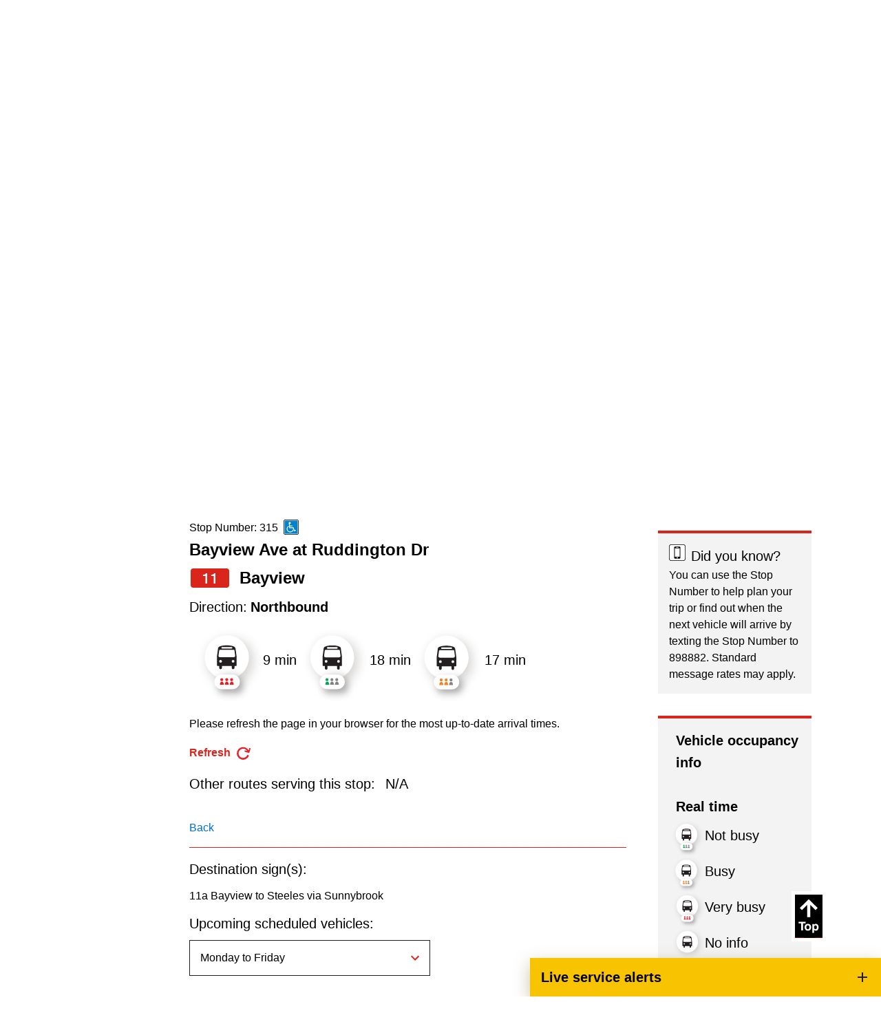

--- FILE ---
content_type: text/html; charset=utf-8
request_url: https://www.ttc.ca/routes-and-schedules/11/1/315
body_size: 22440
content:



<!DOCTYPE html>
<!--[if lt IE 7]>      <html class="no-js lt-ie9 lt-ie8 lt-ie7"> <![endif]-->
<!--[if IE 7]>         <html class="no-js lt-ie9 lt-ie8"> <![endif]-->
<!--[if IE 8]>         <html class="no-js lt-ie9"> <![endif]-->
<!--[if gt IE 8]><!-->
<html class="no-js" lang="en">
<!--<![endif]-->
<head>
<link href="https://cdn.ttc.ca/-/media/Feature/XA-Extensions/iotaCSS/iotaCSS/Styles/optimized-min.css?rev=0fdfeea791df49f9b348acdba9c76b4e&t=20201028T150838Z&hash=25B2C6B1DED98BFC20B318A2A5229C14" rel="stylesheet"><link href="https://cdn.ttc.ca/-/media/Base-Themes/Core-Libraries/styles/optimized-min.css?rev=3e2162d4e07a45dcbd1a4c6dfe759254&t=20230815T125931Z&hash=60898165C3C36BB8C149E1D2667AEED4" rel="stylesheet"><link href="https://cdn.ttc.ca/-/media/Base-Themes/Main-Theme/styles/optimized-min.css?rev=f1d93e1a3d63451390530cc869064f92&t=20230815T125933Z&hash=625E89E0D1306FC4840B1F02275B782C" rel="stylesheet"><link href="https://cdn.ttc.ca/-/media/Themes/TTC/DevProto/Site/styles/optimized-min.css?rev=36c96f68c9b5437781ba37fdd1b24df6&t=20251222T021909Z&hash=0BA032E35604A18C4B09E688B149A650" rel="stylesheet">

    
    


<title>Bus RouteNumber 11 Bayview Bayview Ave at Ruddington Dr</title>
<meta name="description" content="Regular service Operates all day, every day, until 1 a.m. " />
<meta property="og:title" content="Bus RouteNumber 11 Bayview Bayview Ave at Ruddington Dr">
<meta property="og:url" content="https://www.ttc.ca/routes-and-schedules/11/1/315">
<meta property="og:description" content="Regular service Operates all day, every day, until 1 a.m. ">
<meta name="keywords" content="ttc, bus route, Toronto, transit, bus, streetcar, subway, RT, Metropass">
    <link href="/-/media/Project/TTC/Deployed/Icons/favicon.ico?rev=a770e87d5cd6430a8af6922fdd1cc1b6" rel="shortcut icon" />




<meta property="twitter:title"  content="Routes & schedules"><meta property="twitter:card"  content="summary_large_image">

    <meta name="viewport" content="width=device-width, initial-scale=1" />


 <!-- Google Tag Manager -->
    <script>(function(w,d,s,l,i){w[l]=w[l]||[];w[l].push({'gtm.start':
    new Date().getTime(),event:'gtm.js'});var f=d.getElementsByTagName(s)[0],
    j=d.createElement(s),dl=l!='dataLayer'?'&l='+l:'';j.async=true;j.src=
    'https://www.googletagmanager.com/gtm.js?id='+i+dl;f.parentNode.insertBefore(j,f);
    })(window,document,'script','dataLayer','GTM-P2FJF4');</script>
<!-- End Google Tag Manager -->

    <script src="https://ajax.googleapis.com/ajax/libs/jquery/3.5.1/jquery.min.js"></script>    
</head>
<body class="default-device bodyclass">
    



  <!-- Google Tag Manager (noscript) -->
    <noscript><iframe src="https://www.googletagmanager.com/ns.html?id=GTM-P2FJF4"
    height="0" width="0" style="display:none;visibility:hidden"></iframe></noscript>
  <!-- End Google Tag Manager (noscript) -->

    
<!-- #wrapper -->
<div id="wrapper">
  <!-- #header -->
  <header>
    <div id="header" class="">
      <div>
        




<div class="component container u-1/1 o-grid__col c-beta__container u-bgcolor-black u-color-primary-contrast">
    <div class="component-content" >

<div class="component plain-html u-1/1 o-grid__col">
    <div class="component-content">
<p></p>    </div>
</div>    </div>
</div>


<div class="component container o-grid__col">
    <div class="component-content" >



<div class="component link u-1/1 o-grid__col">
    <div class="component-content">

<div class="u-visible-on-focus c-button c-button--primary u-mb-none field-link"><a data-variantfieldname="Link" href="#main-content" data-variantitemid="{21F1F05E-E6CA-4166-AEDD-3C8FE82B9D32}">Skip to main content</a></div>    </div>
</div>


<div class="component o-container u-1/1 o-grid__col o-container--large c-header__top c-header__top">
  <div class="component-content" >
    
<div class="row component column-splitter o-grid">
        <div class="u-2/5 u-1/3@sm u-1/3@md u-1/3@wide o-grid__col o-grid__col">
            

<div class="component image u-1/1 u-push-1/6@sm o-grid__col c-header__top-logo">
    <div class="component-content">
<a title="Logo" href="https://www.ttc.ca/" id="site-logo"><img src="https://cdn.ttc.ca/-/media/Project/TTC/DevProto/Icons/TTC-LOGO.svg?h=80&amp;iar=0&amp;w=130&amp;rev=20c8051f87974a4bb512bc194f617ed3&amp;hash=8781C63BF2C55CCC84255EE6D350EB19" alt="TTC" width="130" height="80" data-variantitemid="{B02FFA18-F042-4C8E-9D1B-8494EE7023B6}" data-variantfieldname="Image" /></a>    </div>
</div>

        </div>
        <div class="u-3/5 u-2/3@sm u-2/3@md u-2/3@wide o-grid__col c-header__right o-grid__col">
            
<div class="row component column-splitter o-grid">
        <div class="u-1/1 u-1/6@sm u-4/6@md u-4/5@wide o-grid__col o-grid__col">
            
        </div>
        <div class="u-1/1 u-5/6@sm u-2/6@md u-2/5@wide o-grid__col o-grid__col">
            
<div class="row component column-splitter o-grid">
        <div class="u-1/2 o-grid__col o-grid__col">
            

<div class="component image file-type-icon-media-link u-1/1 o-grid__col position-right">
    <div class="component-content">
<a title="Search" href="https://www.ttc.ca/Search"><img src="https://cdn.ttc.ca/-/media/Project/TTC/DevProto/Icons/search.svg?h=25&amp;iar=0&amp;w=25&amp;rev=ab2d90f86ed54b679bf3e72135638ee4&amp;hash=58DCA829294CE46D8C795A606F7E7181" alt="Search" width="25" height="25" data-variantitemid="{08A4180B-7F92-4DBE-907F-58F0BD5D45B8}" data-variantfieldname="Image" /></a>    </div>
</div>

        </div>
        <div class="u-1/2 o-grid__col o-grid__col">
            


<div class="component link u-1/1 o-grid__col position-center position-left">
    <div class="component-content">

<div class="c-link--redsm c-type--bold field-link"><a data-variantfieldname="Link" href="https://www.ttc.ca/Translate" data-variantitemid="{8CD41475-D24F-46AF-8628-68AE865831BD}">Translate</a></div>    </div>
</div>
        </div>
</div>
        </div>
</div>
        </div>
</div>
  </div>
</div>
    </div>
</div>


<div class="component container u-1/1 o-grid__col c-navigation">
    <div class="component-content" >



<div class="component o-container u-1/1 o-grid__col o-container@lg o-container--large">
  <div class="component-content" >
    
    <div class="component navigation ttc-main-navigation u-1/1 o-grid__col">
        <div class="component-content">
            <nav>

<ul class="clearfix">
        <li class=" level1 item0 odd first active rel-level1">
<a title="Routes and schedules" href="/routes-and-schedules"><div><div class="navigation-icon field-navigationicon"><img src="https://cdn.ttc.ca/-/media/Project/TTC/DevProto/Icons/schedules.svg?h=24&amp;iar=0&amp;w=24&amp;rev=f3a04e81ec114a18aceb7b71211695d5&amp;hash=F58BC90D7DB2BB6D8548BE858D119C09" alt="An open map with a clock on its bottom right corner" width="24" height="24" data-variantitemid="{C9B173C3-5BD1-4D0E-850D-849AC22E855A}" data-variantfieldname="NavigationIcon" /></div><div class="navigation-title field-navigationtitle">Routes & schedules</div></div></a>        </li>
        <li class=" level1 item1 even rel-level1">
<a title="Fares-and-passes" href="/Fares-and-passes"><div><div class="navigation-icon field-navigationicon"><img src="https://cdn.ttc.ca/-/media/Project/TTC/DevProto/Icons/Menu-Bar-Icons/fares-passes.svg?iar=0&amp;rev=8e1a0061e6764bc383fe1d505571631c&amp;hash=8E27962C07801D9DF1FAA62B68DC3C15" alt="" data-variantitemid="{C89FC3A8-2E81-421C-B864-84E40A8A4B17}" data-variantfieldname="NavigationIcon" /></div><div class="navigation-title field-navigationtitle">Fares & passes</div></div></a>        </li>
        <li class=" level1 item2 odd rel-level1">
<a title="Service advisories" href="/service-advisories"><div><div class="navigation-icon field-navigationicon"><img src="https://cdn.ttc.ca/-/media/Project/TTC/DevProto/Icons/Menu-Bar-Icons/service-advisories.svg?iar=0&amp;rev=90d605bbe82c4b25bdf180a3c977e81b&amp;hash=491BEFD182427C64D7E1F240CEA5E7B9" alt="" data-variantitemid="{70CF8FC2-7E46-4DF7-8332-038CBBDF5DB5}" data-variantfieldname="NavigationIcon" /></div><div class="navigation-title field-navigationtitle">Service advisories</div></div></a>        </li>
        <li class=" level1 item3 even rel-level1">
<a title="Customer service" href="/customer-service"><div><div class="navigation-icon field-navigationicon"><img src="https://cdn.ttc.ca/-/media/Project/TTC/DevProto/Icons/Menu-Bar-Icons/customer-service.svg?iar=0&amp;rev=fd6dcc165dba4de6a1d67bce09a22a6f&amp;hash=2E853FA50FBB672EDD7EA695F4D85A1F" alt="" data-variantitemid="{99A781B7-F43E-45E3-AFAC-DC9C64AC1EBE}" data-variantfieldname="NavigationIcon" /></div><div class="navigation-title field-navigationtitle">Customer service</div></div></a>        </li>
        <li class=" level1 item4 odd rel-level1">
<a title="Wheel-Trans" href="/wheel-trans"><div><div class="navigation-icon field-navigationicon"><img src="https://cdn.ttc.ca/-/media/Images/Menu/WheelTrans-icon.svg?h=150&amp;iar=0&amp;w=150&amp;rev=2b61b5711cd448ac8bd8e1163725e96c&amp;hash=47CD5ABA6053735FD030A7A4077C23E5" alt="A bus with a stick figure sitting in a wheel-chair in its centre" width="150" height="150" data-variantitemid="{CD34D46D-9A50-4954-8AAF-0993B5229FBC}" data-variantfieldname="NavigationIcon" /></div><div class="navigation-title field-navigationtitle">Wheel-Trans</div></div></a>        </li>
        <li class=" level1 item5 even rel-level1">
<a title="Accessibility" href="/accessibility"><div><div class="navigation-icon field-navigationicon"><img src="https://cdn.ttc.ca/-/media/Project/TTC/DevProto/Icons/accessibility-revised.svg?iar=0&amp;rev=99ce4fe22d45431096a58a5a515a346a&amp;hash=9ADDD028888ABD9789736FB55893A0B2" alt="Accessibility icon" data-variantitemid="{68C2FB53-5725-4650-BB1C-D87CFA6D42CD}" data-variantfieldname="NavigationIcon" /></div><div class="navigation-title field-navigationtitle">Accessibility</div></div></a>        </li>
        <li class=" level1 item6 odd rel-level1">
<a title="Riding the TTC" href="/riding-the-ttc"><div><div class="navigation-icon field-navigationicon"><img src="https://cdn.ttc.ca/-/media/Images/Menu/RidingTheTTC-icon.svg?h=150&amp;iar=0&amp;w=150&amp;rev=4a3960bf44794619b3d86ba319ccb6da&amp;hash=C6FB8BAC84A419E1ABFFAA81505DE036" alt="An outline of a bus next to a bus stop pole" width="150" height="150" data-variantitemid="{062BEEEA-829B-4276-BAB7-542094623B65}" data-variantfieldname="NavigationIcon" /></div><div class="navigation-title field-navigationtitle">Riding the TTC</div></div></a>        </li>
        <li class=" level1 item7 even rel-level1">
<a title="News" href="/news"><div><div class="navigation-icon field-navigationicon"><img src="https://cdn.ttc.ca/-/media/Images/Menu/News-icon.svg?h=150&amp;iar=0&amp;w=150&amp;rev=ce3293701f004a80a65048be71613a6e&amp;hash=33A8A21610C4366D9FCAA1AFAC238CA4" alt="A megaphone with lines indicating sounds coming out of it" width="150" height="150" data-variantitemid="{0F15E743-E24D-4EC4-A75D-697058356027}" data-variantfieldname="NavigationIcon" /></div><div class="navigation-title field-navigationtitle">News</div></div></a>        </li>
        <li class=" level1 item8 odd rel-level1">
<a title="Diversity" href="/Diversity"><div><div class="navigation-icon field-navigationicon"><img src="https://cdn.ttc.ca/-/media/Project/TTC/DevProto/Icons/diversity.svg?h=24&amp;iar=0&amp;w=24&amp;rev=d1a2ef903fe14dc6823e5b1ff3dcb956&amp;hash=A0AFEE0D6D841AE9D182A812728E2E32" alt="Diversity," width="24" height="24" data-variantitemid="{2F7C7DB1-1B68-4C28-A256-B957EB491E2F}" data-variantfieldname="NavigationIcon" /></div><div class="navigation-title field-navigationtitle">Diversity</div></div></a>        </li>
        <li class=" level1 item9 even rel-level1">
<a title="Trip planner" href="/trip-planner"><div><div class="navigation-icon field-navigationicon"><img src="https://cdn.ttc.ca/-/media/Project/TTC/DevProto/Icons/Menu-Bar-Icons/trip-planner.svg?iar=0&amp;rev=32f58273681b448395db0ca412370a16&amp;hash=0463D7100532F639E3CB3678FB447B1F" alt="" data-variantitemid="{F76C341D-A13E-49D0-8202-6194A8BDE434}" data-variantfieldname="NavigationIcon" /></div><div class="navigation-title field-navigationtitle">Trip planner</div></div></a>        </li>
        <li class=" level1 item10 odd last rel-level1">
<a title="TTCshop" href="/TTCshop"><div><div class="navigation-icon field-navigationicon"><img src="https://cdn.ttc.ca/-/media/Project/TTC/DevProto/Icons/ttcshop.svg?iar=0&amp;rev=1e3a2fb4a9fa4e8597c8f8f8151be077&amp;hash=A2075BE600AA57A41B9386CE6E34C078" alt="A shopping cart with a TTC logo" data-variantitemid="{80B655AF-77BA-4C2A-B85F-ACDF132248E5}" data-variantfieldname="NavigationIcon" /></div><div class="navigation-title field-navigationtitle">TTC Shop</div></div></a>        </li>
</ul>
            </nav>
        </div>
    </div>

  </div>
</div>
    </div>
</div>
      </div>
    </div>
  </header>
  <!-- /#header -->
  <!-- #content -->
  <main>
    <div id="content" class="">
      <div>
        



<div class="component row-splitter">
        <div class="o-grid__col">
            <div >
                


<div class="component o-container u-1/1 o-grid__col">
  <div class="component-content" >
    
  </div>
</div>

            </div>
        </div>
        <div class="o-grid__col">
            <div >
                


<div class="component o-container u-1/1 o-grid__col">
  <div class="component-content" >
    
  </div>
</div>

            </div>
        </div>
</div>




<div class="component container u-1/1 o-grid__col">
    <div class="component-content" >



<div class="component schedule u-1/1 o-grid__col">


        <div class="component-content">

            <div data-react-hook data-react-component="Schedule" data-react-props='{&quot;ntasendpointaddress&quot;:&quot;https://ntas.ttc.ca&quot;,&quot;stations&quot;:[{&quot;StopCode&quot;:&quot;16295|16296&quot;,&quot;ThumbnailImage&quot;:&quot;https://cdn.ttc.ca/-/media/Project/TTC/DevProto/Images/Home/subway-stations/Line-6-Station-header-generic.jpg?w=600\u0026rev=472072329a254d57a6fbe005b98d0f92\u0026hash=5E6F9F23F1D9F6429018D5C1C9A9F5F0&quot;,&quot;Url&quot;:&quot;https://www.ttc.ca/subway-stations/albion-station&quot;},{&quot;StopCode&quot;:&quot;13760|13759&quot;,&quot;ThumbnailImage&quot;:&quot;https://cdn.ttc.ca/-/media/Project/TTC/DevProto/Images/Home/subway-stations/Bathurst-Station.jpg?w=600\u0026rev=d06b8ecba6834aa5b6652025cf689089\u0026hash=4FCD12063D09020CD3AC74E8A5FC847F&quot;,&quot;Url&quot;:&quot;https://www.ttc.ca/subway-stations/bathurst-station&quot;},{&quot;StopCode&quot;:&quot;16317|16318&quot;,&quot;ThumbnailImage&quot;:&quot;https://cdn.ttc.ca/-/media/Project/TTC/DevProto/Images/Home/subway-stations/Line-6/TTC25-Line6_Driftwood-WBCrops-Dec2-5553.jpg?w=600\u0026rev=7ebb7c4f7c9946b6bf92660e76b0e522\u0026hash=B160CEF49E0194F6DC4EE9D9BED0C0FC&quot;,&quot;Url&quot;:&quot;https://www.ttc.ca/subway-stations/driftwood-station&quot;},{&quot;StopCode&quot;:&quot;16306|16305&quot;,&quot;ThumbnailImage&quot;:&quot;https://cdn.ttc.ca/-/media/Project/TTC/DevProto/Images/Home/subway-stations/Line-6/TTC25-Line6_Duncanwoods-WBCrops-Dec2-5713.jpg?w=600\u0026rev=453525be5905444883c19669e9ee697b\u0026hash=DD11CE494FCB3610897D96D610671B29&quot;,&quot;Url&quot;:&quot;https://www.ttc.ca/subway-stations/duncanwoods-station&quot;},{&quot;StopCode&quot;:&quot;16309|16310&quot;,&quot;ThumbnailImage&quot;:&quot;https://cdn.ttc.ca/-/media/Project/TTC/DevProto/Images/Home/subway-stations/Line-6/TTC25-Line6_Emery-WBCrops-Dec2-5634-1.jpg?w=600\u0026rev=3ec472e51e324494a1b78fce266ff580\u0026hash=D655AC762CA2CCAE12BABEA403D01B7C&quot;,&quot;Url&quot;:&quot;https://www.ttc.ca/subway-stations/emery-station&quot;},{&quot;StopCode&quot;:&quot;16290|16289&quot;,&quot;ThumbnailImage&quot;:&quot;https://cdn.ttc.ca/-/media/Project/TTC/DevProto/Images/Home/subway-stations/Line-6/Humber-College-Station.jpg?w=600\u0026rev=cb5415296dde4c34a6dfb727ac9cfe4a\u0026hash=FF8F42518E88BFB1ECD07BE6CE766428&quot;,&quot;Url&quot;:&quot;https://www.ttc.ca/subway-stations/humber-college-station&quot;},{&quot;StopCode&quot;:&quot;16315|16316&quot;,&quot;ThumbnailImage&quot;:&quot;https://cdn.ttc.ca/-/media/Project/TTC/DevProto/Images/Home/subway-stations/Line-6-Station-header-generic.jpg?w=600\u0026rev=472072329a254d57a6fbe005b98d0f92\u0026hash=5E6F9F23F1D9F6429018D5C1C9A9F5F0&quot;,&quot;Url&quot;:&quot;https://www.ttc.ca/subway-stations/jane-and-finch-station&quot;},{&quot;StopCode&quot;:&quot;16293|16294&quot;,&quot;ThumbnailImage&quot;:&quot;https://cdn.ttc.ca/-/media/Project/TTC/DevProto/Images/Home/subway-stations/Line-6/TTC25-Line6_MartinGrove-WBCrops-Dec4-5996_1895x480.jpg?w=600\u0026rev=8efa47bb71834781bb0ad31209e1bb50\u0026hash=48DE6781C5B19F36F66BA13EDEFD0AEF&quot;,&quot;Url&quot;:&quot;https://www.ttc.ca/subway-stations/martin-grove-station&quot;},{&quot;StopCode&quot;:&quot;16307|16308&quot;,&quot;ThumbnailImage&quot;:&quot;https://cdn.ttc.ca/-/media/Project/TTC/DevProto/Images/Home/subway-stations/Line-6/TTC25-Line6_MilvanRumike-WBCrops-Dec4-5888_1895x480.jpg?w=600\u0026rev=2de30553d8f546b2a111e865d64365be\u0026hash=D0CEBA4A252B3B7488B6CDE633B6B4B5&quot;,&quot;Url&quot;:&quot;https://www.ttc.ca/subway-stations/milvan-rumike-station&quot;},{&quot;StopCode&quot;:&quot;&quot;,&quot;ThumbnailImage&quot;:&quot;https://cdn.ttc.ca/-/media/Project/TTC/DevProto/Images/Home/subway-stations/MountDennis-Station-New.jpg?w=600\u0026rev=49785b40ca7a49cd8612025352c223a2\u0026hash=F98222AB278106649984DCD6E95B704C&quot;,&quot;Url&quot;:&quot;https://www.ttc.ca/subway-stations/Mount-Dennis-Station&quot;},{&quot;StopCode&quot;:&quot;16300|16299&quot;,&quot;ThumbnailImage&quot;:&quot;https://cdn.ttc.ca/-/media/Project/TTC/DevProto/Images/Home/subway-stations/Line-6/TTC25-Line6_MountOlive-WBCrops-Dec4-6053_1895x480.jpg?w=600\u0026rev=eedbf7ec7ac1499b96ea7a14f541ce6c\u0026hash=3A1BD11FBB96361EBD4DAD3CC5285768&quot;,&quot;Url&quot;:&quot;https://www.ttc.ca/subway-stations/mount-olive-station&quot;},{&quot;StopCode&quot;:&quot;16313|16314&quot;,&quot;ThumbnailImage&quot;:&quot;https://cdn.ttc.ca/-/media/Project/TTC/DevProto/Images/Home/subway-stations/Line-6/TTC25-Line6_NorFinchOakdale-WBCrops-Dec2-5444.jpg?w=600\u0026rev=1e49d8ef80d74db4b6fcf73b2fd9b364\u0026hash=3DDAB8ED27F2E2C143180A5D4013CFA4&quot;,&quot;Url&quot;:&quot;https://www.ttc.ca/subway-stations/norfinch-oakdale-station&quot;},{&quot;StopCode&quot;:&quot;16304|16303&quot;,&quot;ThumbnailImage&quot;:&quot;https://cdn.ttc.ca/-/media/Project/TTC/DevProto/Images/Home/subway-stations/Line-6/TTC25-Line6_Pearldale-WBCrops-Dec2-5670-1.jpg?w=600\u0026rev=af25ff6e69bd4ee1897fd764b59919a6\u0026hash=A547442843B6AE6449C23A98EFF8BD2E&quot;,&quot;Url&quot;:&quot;https://www.ttc.ca/subway-stations/pearldale-station&quot;},{&quot;StopCode&quot;:&quot;16302|16301&quot;,&quot;ThumbnailImage&quot;:&quot;https://cdn.ttc.ca/-/media/Project/TTC/DevProto/Images/Home/subway-stations/Line-6/TTC25-Line6_RowntreeMills-WBCrops-Dec4-5916_1895x480.jpg?w=600\u0026rev=f4bb39264e5d40659ea3db61c00b97e7\u0026hash=D99614B7070B3A79D9CDA909397FD65D&quot;,&quot;Url&quot;:&quot;https://www.ttc.ca/subway-stations/rowntree-mills-station&quot;},{&quot;StopCode&quot;:&quot;16321|16322&quot;,&quot;ThumbnailImage&quot;:&quot;https://cdn.ttc.ca/-/media/Project/TTC/DevProto/Images/Home/subway-stations/Line-6/TTC25-Line6_Sentinel-WBCrops-Dec2-5537.jpg?w=600\u0026rev=1c8a2b9495174c509e7985b37509d43d\u0026hash=AF5C47F731E8B05757D76BD7D94CDF1E&quot;,&quot;Url&quot;:&quot;https://www.ttc.ca/subway-stations/sentinel-station&quot;},{&quot;StopCode&quot;:&quot;16312|16311&quot;,&quot;ThumbnailImage&quot;:&quot;https://cdn.ttc.ca/-/media/Project/TTC/DevProto/Images/Home/subway-stations/Line-6/TTC25-Line6_SignetArrow-WBCrops-Dec2-5640_1895x480.jpg?w=600\u0026rev=d1ebd34b5ffb490ba4ddd40363261668\u0026hash=B5F15D6687FD9603CF58BCC95919F787&quot;,&quot;Url&quot;:&quot;https://www.ttc.ca/subway-stations/signet-arrow-station&quot;},{&quot;StopCode&quot;:&quot;16298|16297&quot;,&quot;ThumbnailImage&quot;:&quot;https://cdn.ttc.ca/-/media/Project/TTC/DevProto/Images/Home/subway-stations/Line-6/TTC25-Line6_Stevenson-WBCrops-Dec4-5932_1895x480.jpg?w=600\u0026rev=b146046eef4f4f32b7f83bae5502773c\u0026hash=2503291A8F1577A728BF376DC5047685&quot;,&quot;Url&quot;:&quot;https://www.ttc.ca/subway-stations/stevenson-station&quot;},{&quot;StopCode&quot;:&quot;16319|16320&quot;,&quot;ThumbnailImage&quot;:&quot;https://cdn.ttc.ca/-/media/Project/TTC/DevProto/Images/Home/subway-stations/Line-6/TTC25-Line6_Tobermory-WBCrops-Dec2-5476.jpg?w=600\u0026rev=fc69e5724e0840b58838fe56750fd8b4\u0026hash=4FB5B51666F9BBDD4B8E2B6B28D8505C&quot;,&quot;Url&quot;:&quot;https://www.ttc.ca/subway-stations/tobermory-station&quot;},{&quot;StopCode&quot;:&quot;16291|16292&quot;,&quot;ThumbnailImage&quot;:&quot;https://cdn.ttc.ca/-/media/Project/TTC/DevProto/Images/Home/subway-stations/Line-6/TTC25-Line6_Westmore-WBCrops-Dec4-5979_1895x480.jpg?w=600\u0026rev=6adc064e949b4a48b481f1a97d0c7f3e\u0026hash=6843D1547E7E4157AB585881E0A13EC2&quot;,&quot;Url&quot;:&quot;https://www.ttc.ca/subway-stations/westmore-station&quot;},{&quot;StopCode&quot;:&quot;13758|13757&quot;,&quot;ThumbnailImage&quot;:&quot;https://cdn.ttc.ca/-/media/Project/TTC/DevProto/Images/Home/subway-stations/Bay-Station.jpg?w=600\u0026rev=aa8559aace6846a88f4411823eddf22e\u0026hash=6F8469E728D85F30B068A988D136DA13&quot;,&quot;Url&quot;:&quot;https://www.ttc.ca/subway-stations/bay-station&quot;},{&quot;StopCode&quot;:&quot;13844|13843&quot;,&quot;ThumbnailImage&quot;:&quot;https://cdn.ttc.ca/-/media/Project/TTC/DevProto/Images/Home/subway-stations/Bayview-Station.jpg?w=600\u0026rev=06614bb0515047cf83d6d7cf8931f281\u0026hash=50D8F81A303EE2258F1974B807969E8F&quot;,&quot;Url&quot;:&quot;https://www.ttc.ca/subway-stations/bayview-station&quot;},{&quot;StopCode&quot;:&quot;13846|13845&quot;,&quot;ThumbnailImage&quot;:&quot;https://cdn.ttc.ca/-/media/Project/TTC/DevProto/Images/Home/subway-stations/Bessarion-Station.jpg?w=600\u0026rev=d609d92d16164e1e9734a12ed7816323\u0026hash=58AB8ABE95307435D2987C1D836FBE61&quot;,&quot;Url&quot;:&quot;https://www.ttc.ca/subway-stations/bessarion-station&quot;},{&quot;StopCode&quot;:&quot;13863|13864|13755|13756&quot;,&quot;ThumbnailImage&quot;:&quot;https://cdn.ttc.ca/-/media/Project/TTC/DevProto/Images/Home/subway-stations/Bloor-Yonge-Station.jpg?w=600\u0026rev=324c4f9522234ae5ba77a7e3ae37def7\u0026hash=9D420298DB159E074C81DB86F7E001C5&quot;,&quot;Url&quot;:&quot;https://www.ttc.ca/subway-stations/bloor-yonge-station&quot;},{&quot;StopCode&quot;:&quot;13750|13749&quot;,&quot;ThumbnailImage&quot;:&quot;https://cdn.ttc.ca/-/media/Project/TTC/DevProto/Images/Home/subway-stations/Broadview-Station.jpg?w=600\u0026rev=9dae55d1592f4f9fb28128155f57703d\u0026hash=5BB9B30C80F415B40ED4D0FAF5D94C3B&quot;,&quot;Url&quot;:&quot;https://www.ttc.ca/subway-stations/broadview-station&quot;},{&quot;StopCode&quot;:&quot;13752|13751&quot;,&quot;ThumbnailImage&quot;:&quot;https://cdn.ttc.ca/-/media/Project/TTC/DevProto/Images/Home/subway-stations/CastleFrank-Station.jpg?w=600\u0026rev=012c109fa15a4af5ba0274e17559727b\u0026hash=3C64675F714F315034789CE8E51979D9&quot;,&quot;Url&quot;:&quot;https://www.ttc.ca/subway-stations/castle-frank-station&quot;},{&quot;StopCode&quot;:&quot;13747|13748&quot;,&quot;ThumbnailImage&quot;:&quot;https://cdn.ttc.ca/-/media/Project/TTC/DevProto/Images/Home/subway-stations/Chester-Station.jpg?w=600\u0026rev=5cd51b59ac724958b8765656d5a73667\u0026hash=DA8DDE4CC13AD19F74961D0376D7FD35&quot;,&quot;Url&quot;:&quot;https://www.ttc.ca/subway-stations/chester-station&quot;},{&quot;StopCode&quot;:&quot;13761|13762&quot;,&quot;ThumbnailImage&quot;:&quot;https://cdn.ttc.ca/-/media/Project/TTC/DevProto/Images/Home/subway-stations/Christie-Station.jpg?w=600\u0026rev=99a74e76222b4924b4cd69cfc5d92327\u0026hash=F280EFAE52B80C1BECA4C5780A420856&quot;,&quot;Url&quot;:&quot;https://www.ttc.ca/subway-stations/christie-station&quot;},{&quot;StopCode&quot;:&quot;13807|13808&quot;,&quot;ThumbnailImage&quot;:&quot;https://cdn.ttc.ca/-/media/Project/TTC/DevProto/Images/Home/subway-stations/College-Station.jpg?w=600\u0026rev=4e44d3b0adbe43698402551f459a2d59\u0026hash=FC01481C888CD88CC5D2D3C6629A2F01&quot;,&quot;Url&quot;:&quot;https://www.ttc.ca/subway-stations/college-station&quot;},{&quot;StopCode&quot;:&quot;13739|13740&quot;,&quot;ThumbnailImage&quot;:&quot;https://cdn.ttc.ca/-/media/Project/TTC/DevProto/Images/Home/subway-stations/Coxwell-Station.jpg?w=600\u0026rev=3ef371e6d9f34aba9bc85809763de492\u0026hash=A29EE7C411A9F8532F5484A94BA3A4B4&quot;,&quot;Url&quot;:&quot;https://www.ttc.ca/subway-stations/coxwell-station&quot;},{&quot;StopCode&quot;:&quot;13798|13797&quot;,&quot;ThumbnailImage&quot;:&quot;https://cdn.ttc.ca/-/media/Project/TTC/DevProto/Images/Home/subway-stations/Davisville-Station.jpg?w=600\u0026rev=b22c330a745c4477b96afcaa49a22900\u0026hash=07785BE534B1740B1DC69F8741424977&quot;,&quot;Url&quot;:&quot;https://www.ttc.ca/subway-stations/davisville-station&quot;},{&quot;StopCode&quot;:&quot;13744|13743&quot;,&quot;ThumbnailImage&quot;:&quot;https://cdn.ttc.ca/-/media/Project/TTC/DevProto/Images/Home/subway-stations/Donlands-Station.jpg?w=600\u0026rev=962cda0ca071482b8198d05c9d64bdd0\u0026hash=D90625C22DC7CAA35D046B10BBD883F0&quot;,&quot;Url&quot;:&quot;https://www.ttc.ca/subway-stations/donlands-station&quot;},{&quot;StopCode&quot;:&quot;14949|14109&quot;,&quot;ThumbnailImage&quot;:&quot;https://cdn.ttc.ca/-/media/Project/TTC/DevProto/Images/Home/subway-stations/DonMills-Station.jpg?w=600\u0026rev=d03f63323ef4438888fee6c3ba89c12f\u0026hash=4E72930D9B7CD338201C9FA088D692C5&quot;,&quot;Url&quot;:&quot;https://www.ttc.ca/subway-stations/don-mills-station&quot;},{&quot;StopCode&quot;:&quot;15665|15664&quot;,&quot;ThumbnailImage&quot;:&quot;https://cdn.ttc.ca/-/media/Project/TTC/DevProto/Images/Home/subway-stations/Downview-Park-Station.jpg?w=600\u0026rev=31ebfdabd7ba412f8b1545b3287af57c\u0026hash=6000DEDC9C8ED9C88970EDD79396AC09&quot;,&quot;Url&quot;:&quot;https://www.ttc.ca/subway-stations/downsview-park-station&quot;},{&quot;StopCode&quot;:&quot;13766|13765&quot;,&quot;ThumbnailImage&quot;:&quot;https://cdn.ttc.ca/-/media/Project/TTC/DevProto/Images/Home/subway-stations/Dufferin-Station.jpg?w=600\u0026rev=6a1764ae5c144bfab00998be144e831c\u0026hash=27A7ACEECD63C986586AF635736DE759&quot;,&quot;Url&quot;:&quot;https://www.ttc.ca/subway-stations/dufferin-station&quot;},{&quot;StopCode&quot;:&quot;13809|13810&quot;,&quot;ThumbnailImage&quot;:&quot;https://cdn.ttc.ca/-/media/Project/TTC/DevProto/Images/Home/subway-stations/TMU-Station.jpg?w=600\u0026rev=1ecfd9bff95b4ce6ad81092f3494c201\u0026hash=4AA3CB3788C45D7CB5BF1AA3EE512755&quot;,&quot;Url&quot;:&quot;https://www.ttc.ca/subway-stations/TMU-station&quot;},{&quot;StopCode&quot;:&quot;13770|13769&quot;,&quot;ThumbnailImage&quot;:&quot;https://cdn.ttc.ca/-/media/Project/TTC/DevProto/Images/Home/subway-stations/Dundas-West-Station.jpg?w=600\u0026rev=46f8c61a189542fb853407a8e7fdf0c8\u0026hash=2E31742B61E4D6814F240D2E10A17D9F&quot;,&quot;Url&quot;:&quot;https://www.ttc.ca/subway-stations/dundas-west-station&quot;},{&quot;StopCode&quot;:&quot;13827|13828&quot;,&quot;ThumbnailImage&quot;:&quot;https://cdn.ttc.ca/-/media/Project/TTC/DevProto/Images/Home/subway-stations/Dupont-Station.jpg?w=600\u0026rev=c5c68f5824e84813ab7fda5f856d9cf1\u0026hash=E542E98B8EB728281B83597AB8CEB146&quot;,&quot;Url&quot;:&quot;https://www.ttc.ca/subway-stations/dupont-station&quot;},{&quot;StopCode&quot;:&quot;13795|13796&quot;,&quot;ThumbnailImage&quot;:&quot;https://cdn.ttc.ca/-/media/Project/TTC/DevProto/Images/Home/subway-stations/Eglinton-Station.jpg?w=600\u0026rev=b6618f6a0d6e47718969e01036cecec5\u0026hash=1001B1588D765D8FAF67385386AF8D13&quot;,&quot;Url&quot;:&quot;https://www.ttc.ca/subway-stations/eglinton-station&quot;},{&quot;StopCode&quot;:&quot;13831|13832&quot;,&quot;ThumbnailImage&quot;:&quot;https://cdn.ttc.ca/-/media/Project/TTC/DevProto/Images/Home/subway-stations/Cedarvale-Station.jpg?w=600\u0026rev=5d9710c53d8741e8bde6e43bb1400a85\u0026hash=133E77DC4C2C193F6CF4EA5807342335&quot;,&quot;Url&quot;:&quot;https://www.ttc.ca/subway-stations/cedarvale-station&quot;},{&quot;StopCode&quot;:&quot;13728|13727&quot;,&quot;ThumbnailImage&quot;:&quot;https://cdn.ttc.ca/-/media/Project/TTC/DevProto/Images/Home/subway-stations/Ellesmere-Station.jpg?w=600\u0026rev=d5866bd879074f4da4342ea3116093f7\u0026hash=274113013F1961BC0C9746377F2F214F&quot;,&quot;Url&quot;:&quot;https://www.ttc.ca/subway-stations/ellesmere-station&quot;},{&quot;StopCode&quot;:&quot;14111|14944&quot;,&quot;ThumbnailImage&quot;:&quot;https://cdn.ttc.ca/-/media/Project/TTC/DevProto/Images/Home/subway-stations/Finch-Station.jpg?w=600\u0026rev=13a23ac32eaa4a18bb5b4273fbb4caee\u0026hash=729A85B56A5B483BC68A8DE13669E0FF&quot;,&quot;Url&quot;:&quot;https://www.ttc.ca/subway-stations/finch-station&quot;},{&quot;StopCode&quot;:&quot;15658|15659|16324|16323&quot;,&quot;ThumbnailImage&quot;:&quot;https://cdn.ttc.ca/-/media/Project/TTC/DevProto/Images/Home/subway-stations/Line-6/Finch-West-Image.png?w=600\u0026rev=bdef4a3ae4e2477dbde797b7c5d78f3e\u0026hash=22EC330F55C1771B50A1DB5622D594B0&quot;,&quot;Url&quot;:&quot;https://www.ttc.ca/subway-stations/finch-west-station&quot;},{&quot;StopCode&quot;:&quot;13834|13833&quot;,&quot;ThumbnailImage&quot;:&quot;https://cdn.ttc.ca/-/media/Project/TTC/DevProto/Images/Home/subway-stations/Glencairn-Station.jpg?w=600\u0026rev=bda903cf8ffe4a5d911e215e0fa48f5b\u0026hash=01FAB7B0FCA4B6E2D7229608DDF296FB&quot;,&quot;Url&quot;:&quot;https://www.ttc.ca/subway-stations/glencairn-station&quot;},{&quot;StopCode&quot;:&quot;13742|13741&quot;,&quot;ThumbnailImage&quot;:&quot;https://cdn.ttc.ca/-/media/Project/TTC/DevProto/Images/Home/subway-stations/Greenwood-Station.jpg?w=600\u0026rev=34e9579e84af4cfaad0c485fc5df963f\u0026hash=1ABE19E30CAAFE1E757BD0F455644A37&quot;,&quot;Url&quot;:&quot;https://www.ttc.ca/subway-stations/greenwood-station&quot;},{&quot;StopCode&quot;:&quot;13774|13773&quot;,&quot;ThumbnailImage&quot;:&quot;https://cdn.ttc.ca/-/media/Project/TTC/DevProto/Images/Home/subway-stations/High-Park-Station.jpg?w=600\u0026rev=979be3242a2944ae823d5f43ba9ffa40\u0026hash=E8BAC06B5988544368701262A7C0FB14&quot;,&quot;Url&quot;:&quot;https://www.ttc.ca/subway-stations/high-park-station&quot;},{&quot;StopCode&quot;:&quot;15660|15661&quot;,&quot;ThumbnailImage&quot;:&quot;https://cdn.ttc.ca/-/media/Project/TTC/DevProto/Images/Home/subway-stations/Highway-407-Station.jpg?w=600\u0026rev=dca9aaca63324d0db3b4ff8ae3a41682\u0026hash=87BF211CDF9E9AECDB4EA33EFF94A5C6&quot;,&quot;Url&quot;:&quot;https://www.ttc.ca/subway-stations/highway-407-station&quot;},{&quot;StopCode&quot;:&quot;13783|13784&quot;,&quot;ThumbnailImage&quot;:&quot;https://cdn.ttc.ca/-/media/Project/TTC/DevProto/Images/Home/subway-stations/Islington-Station.jpg?w=600\u0026rev=edbd1d1c557b464a9fe5ef29155def69\u0026hash=1B31B6767BFCAC6ABBBC931058379CE2&quot;,&quot;Url&quot;:&quot;https://www.ttc.ca/subway-stations/islington-station&quot;},{&quot;StopCode&quot;:&quot;13777|13778&quot;,&quot;ThumbnailImage&quot;:&quot;https://cdn.ttc.ca/-/media/Project/TTC/DevProto/Images/Home/subway-stations/Jane-Station.jpg?w=600\u0026rev=c68acd04bb0b4793bb3187fe37e860ec\u0026hash=6B1EF615208915540EB33B2A080DF89D&quot;,&quot;Url&quot;:&quot;https://www.ttc.ca/subway-stations/jane-station&quot;},{&quot;StopCode&quot;:&quot;13771|13772&quot;,&quot;ThumbnailImage&quot;:&quot;https://cdn.ttc.ca/-/media/Project/TTC/DevProto/Images/Home/subway-stations/Keele-Station.jpg?w=600\u0026rev=b12583bd01a641f69d3ee724242a2392\u0026hash=D0C73B091240980BACFE44E35190E1CA&quot;,&quot;Url&quot;:&quot;https://www.ttc.ca/subway-stations/keele-station&quot;},{&quot;StopCode&quot;:&quot;14947|13865&quot;,&quot;ThumbnailImage&quot;:&quot;https://cdn.ttc.ca/-/media/Project/TTC/DevProto/Images/Home/subway-stations/Kennedy-Station.jpg?w=600\u0026rev=ac036660ae254a19b288b6d86d20774f\u0026hash=5A0E56970EF2C8DB6B8766A4AA8404DD&quot;,&quot;Url&quot;:&quot;https://www.ttc.ca/subway-stations/kennedy-station&quot;},{&quot;StopCode&quot;:&quot;13814|13813&quot;,&quot;ThumbnailImage&quot;:&quot;https://cdn.ttc.ca/-/media/Project/TTC/DevProto/Images/Home/subway-stations/King-Station.jpg?w=600\u0026rev=95123fdb88d245a18864533c1bee6ac0\u0026hash=C0FB14C25B14FF1A64A93BA0D9FA1A64&quot;,&quot;Url&quot;:&quot;https://www.ttc.ca/subway-stations/king-station&quot;},{&quot;StopCode&quot;:&quot;13785|14948&quot;,&quot;ThumbnailImage&quot;:&quot;https://cdn.ttc.ca/-/media/Project/TTC/DevProto/Images/Home/subway-stations/Kipling-Station.jpg?w=600\u0026rev=a2241b7b980248599c7ad594f507cf72\u0026hash=AE64BB3A6A1381343F7462CB085C698B&quot;,&quot;Url&quot;:&quot;https://www.ttc.ca/subway-stations/kipling-station&quot;},{&quot;StopCode&quot;:&quot;13767|13768&quot;,&quot;ThumbnailImage&quot;:&quot;https://cdn.ttc.ca/-/media/Project/TTC/DevProto/Images/Home/subway-stations/Lansdowne-Station.jpg?w=600\u0026rev=047dd06fb0d1418b9987eec5ba4cea75\u0026hash=6D2086189D3BB22FBC4A6C77847A2AD4&quot;,&quot;Url&quot;:&quot;https://www.ttc.ca/subway-stations/lansdowne-station&quot;},{&quot;StopCode&quot;:&quot;&quot;,&quot;ThumbnailImage&quot;:&quot;https://cdn.ttc.ca/-/media/Project/TTC/DevProto/Images/Home/subway-stations/Lawrence-East-Station.jpg?w=600\u0026rev=2e703890820c4fa4b025c68ad5232fa7\u0026hash=E40E8CE2B46DB643E01FB7A683292AE5&quot;,&quot;Url&quot;:&quot;https://www.ttc.ca/subway-stations/lawrence-east-station&quot;},{&quot;StopCode&quot;:&quot;13794|13793&quot;,&quot;ThumbnailImage&quot;:&quot;https://cdn.ttc.ca/-/media/Project/TTC/DevProto/Images/Home/subway-stations/Lawrence-Station.jpg?w=600\u0026rev=98ab36f1597540529efcab941bd5f8f8\u0026hash=B079B8FB75CE65286767535EF825039F&quot;,&quot;Url&quot;:&quot;https://www.ttc.ca/subway-stations/lawrence-station&quot;},{&quot;StopCode&quot;:&quot;13835|13836&quot;,&quot;ThumbnailImage&quot;:&quot;https://cdn.ttc.ca/-/media/Project/TTC/DevProto/Images/Home/subway-stations/Lawrence-West-Station.jpg?w=600\u0026rev=1009d7433ef547f6bb5c88023b1a8f05\u0026hash=0ED7C9B1B4472698D45BE55CB6EE7140&quot;,&quot;Url&quot;:&quot;https://www.ttc.ca/subway-stations/lawrence-west-station&quot;},{&quot;StopCode&quot;:&quot;13848|13847&quot;,&quot;ThumbnailImage&quot;:&quot;https://cdn.ttc.ca/-/media/Project/TTC/DevProto/Images/Home/subway-stations/Leslie-Station.jpg?w=600\u0026rev=c0be9f3db24e45d9a2b91a9e918532d1\u0026hash=0A29023A286AF4C1CBF13E1AD7FC09A9&quot;,&quot;Url&quot;:&quot;https://www.ttc.ca/subway-stations/leslie-station&quot;},{&quot;StopCode&quot;:&quot;13736|13735&quot;,&quot;ThumbnailImage&quot;:&quot;https://cdn.ttc.ca/-/media/Project/TTC/DevProto/Images/Home/subway-stations/MainStreet-Station.jpg?w=600\u0026rev=5d143908dee44aea83c35d8f1971fd01\u0026hash=6AD6EBC9ED05ABF873822AA31CD7C3E0&quot;,&quot;Url&quot;:&quot;https://www.ttc.ca/subway-stations/main-street-station&quot;},{&quot;StopCode&quot;:&quot;&quot;,&quot;ThumbnailImage&quot;:&quot;https://cdn.ttc.ca/-/media/Project/TTC/DevProto/Images/Home/subway-stations/McCowan-Station.jpg?w=600\u0026rev=65297ad5fe3e4c84a87e6a0fb37bb0a4\u0026hash=4BA23C5590FC938006E596C16E592B3D&quot;,&quot;Url&quot;:&quot;https://www.ttc.ca/subway-stations/mccowan-station&quot;},{&quot;StopCode&quot;:&quot;&quot;,&quot;ThumbnailImage&quot;:&quot;https://cdn.ttc.ca/-/media/Project/TTC/DevProto/Images/Home/subway-stations/Midland-Station.jpg?w=600\u0026rev=c8279bf3b6ff413e8408703746eef4c5\u0026hash=36136DD3F7B28FEE47AA421EC8BC9136&quot;,&quot;Url&quot;:&quot;https://www.ttc.ca/subway-stations/midland-station&quot;},{&quot;StopCode&quot;:&quot;13825|13826&quot;,&quot;ThumbnailImage&quot;:&quot;https://cdn.ttc.ca/-/media/Project/TTC/DevProto/Images/Home/subway-stations/Museum-Station.jpg?w=600\u0026rev=b88df6c9704844bc844516b626ee53e3\u0026hash=E08EAF36C55AA8D7CBCAFF00410D63DB&quot;,&quot;Url&quot;:&quot;https://www.ttc.ca/subway-stations/museum-station&quot;},{&quot;StopCode&quot;:&quot;13790|13789&quot;,&quot;ThumbnailImage&quot;:&quot;https://cdn.ttc.ca/-/media/Project/TTC/DevProto/Images/Home/subway-stations/NorthYorkCentre-Station.jpg?w=600\u0026rev=c0b8093a1acb47ca99f313f1aad50d22\u0026hash=629C288344B7EBA8F45F182193166368&quot;,&quot;Url&quot;:&quot;https://www.ttc.ca/subway-stations/north-york-centre-station&quot;},{&quot;StopCode&quot;:&quot;13779|13780&quot;,&quot;ThumbnailImage&quot;:&quot;https://cdn.ttc.ca/-/media/Project/TTC/DevProto/Images/Home/subway-stations/Old-Mill-Station.jpg?w=600\u0026rev=3529e31f2b6c4239a38d580f0b8787f5\u0026hash=3AF8C3389420B6C002EA277EDA0F1465&quot;,&quot;Url&quot;:&quot;https://www.ttc.ca/subway-stations/old-mill-station&quot;},{&quot;StopCode&quot;:&quot;13819|13820&quot;,&quot;ThumbnailImage&quot;:&quot;https://cdn.ttc.ca/-/media/Project/TTC/DevProto/Images/Home/subway-stations/Osgoode-Station.jpg?w=600\u0026rev=4da13368e6104c1486d538813401c1fb\u0026hash=3A6E3A0733D63EDA7F57F855F8783CDA&quot;,&quot;Url&quot;:&quot;https://www.ttc.ca/subway-stations/osgoode-station&quot;},{&quot;StopCode&quot;:&quot;13763|13764&quot;,&quot;ThumbnailImage&quot;:&quot;https://cdn.ttc.ca/-/media/Project/TTC/DevProto/Images/Home/subway-stations/Ossington-Station.jpg?w=600\u0026rev=4ab4c1f43a234c4fb1bfae144961e140\u0026hash=6A7FAF1B38076E9FD3FAFA1DE7A41D59&quot;,&quot;Url&quot;:&quot;https://www.ttc.ca/subway-stations/ossington-station&quot;},{&quot;StopCode&quot;:&quot;13746|13745&quot;,&quot;ThumbnailImage&quot;:&quot;https://cdn.ttc.ca/-/media/Project/TTC/DevProto/Images/Home/subway-stations/Pape-Station.jpg?w=600\u0026rev=2495c0e5d1ae426c82ea5de1722815b9\u0026hash=D8680FC398BB26A5AA62D78C5F94B675&quot;,&quot;Url&quot;:&quot;https://www.ttc.ca/subway-stations/pape-station&quot;},{&quot;StopCode&quot;:&quot;15657|15656&quot;,&quot;ThumbnailImage&quot;:&quot;https://cdn.ttc.ca/-/media/Project/TTC/DevProto/Images/Home/subway-stations/Pioneer-Village-Station.jpg?w=600\u0026rev=a2369d655bd941c39bd41757541df162\u0026hash=9F92D2383B19E9C0B757A6E543697BC9&quot;,&quot;Url&quot;:&quot;https://www.ttc.ca/subway-stations/pioneer-village-station&quot;},{&quot;StopCode&quot;:&quot;13823|13824&quot;,&quot;ThumbnailImage&quot;:&quot;https://cdn.ttc.ca/-/media/Project/TTC/DevProto/Images/Home/subway-stations/Queens-Park-Station.jpg?w=600\u0026rev=3b932e1fea524745b599ee3655e660fc\u0026hash=B2DA5B491A03926133386C8FAED72953&quot;,&quot;Url&quot;:&quot;https://www.ttc.ca/subway-stations/queens-park-station&quot;},{&quot;StopCode&quot;:&quot;13811|13812&quot;,&quot;ThumbnailImage&quot;:&quot;https://cdn.ttc.ca/-/media/Project/TTC/DevProto/Images/Home/subway-stations/Queen-Station.jpg?w=600\u0026rev=2197e9df41254a30b02307d92c4384aa\u0026hash=D6913617E4D72EBD64D3EC5D3B35F2F9&quot;,&quot;Url&quot;:&quot;https://www.ttc.ca/subway-stations/queen-station&quot;},{&quot;StopCode&quot;:&quot;13803|13804&quot;,&quot;ThumbnailImage&quot;:&quot;https://cdn.ttc.ca/-/media/Project/TTC/DevProto/Images/Home/subway-stations/Rosedale-Station.jpg?w=600\u0026rev=5d289645b7b34e278b8a5ddda0ed85f1\u0026hash=A6DFB31956FE0C25A8DFD655912557B9&quot;,&quot;Url&quot;:&quot;https://www.ttc.ca/subway-stations/rosedale-station&quot;},{&quot;StopCode&quot;:&quot;13781|13782&quot;,&quot;ThumbnailImage&quot;:&quot;https://cdn.ttc.ca/-/media/Project/TTC/DevProto/Images/Home/subway-stations/Royal-York-Station.jpg?w=600\u0026rev=ce5c263a39034107b8cda4204bf939b7\u0026hash=4844449B594589CEBF6618A8928CF907&quot;,&quot;Url&quot;:&quot;https://www.ttc.ca/subway-stations/royal-york-station&quot;},{&quot;StopCode&quot;:&quot;13775|13776&quot;,&quot;ThumbnailImage&quot;:&quot;https://cdn.ttc.ca/-/media/Project/TTC/DevProto/Images/Home/subway-stations/Runnymede-Station.jpg?w=600\u0026rev=016507b151d94d0dab59a0c9ad6a3dfd\u0026hash=2390EECDD459CC0DB871B3DE9A7C56BC&quot;,&quot;Url&quot;:&quot;https://www.ttc.ca/subway-stations/runnymede-station&quot;},{&quot;StopCode&quot;:&quot;&quot;,&quot;ThumbnailImage&quot;:&quot;https://cdn.ttc.ca/-/media/Project/TTC/DevProto/Images/Home/subway-stations/Scarborough-Centre-Station.jpg?w=600\u0026rev=e720a381b9ba486d98920e751aa3f34e\u0026hash=BAF4920D5273E1D82D3D89A2572D321F&quot;,&quot;Url&quot;:&quot;https://www.ttc.ca/subway-stations/scarborough-centre-station&quot;},{&quot;StopCode&quot;:&quot;14110|14945&quot;,&quot;ThumbnailImage&quot;:&quot;https://cdn.ttc.ca/-/media/Project/TTC/DevProto/Images/Home/subway-stations/Sheppard-West-Station.jpg?w=600\u0026rev=b483462632894254ae0fae3276630497\u0026hash=929F0962A39BC3E650663F1434527002&quot;,&quot;Url&quot;:&quot;https://www.ttc.ca/subway-stations/sheppard-west-station&quot;},{&quot;StopCode&quot;:&quot;13859|13860|13861|13862&quot;,&quot;ThumbnailImage&quot;:&quot;https://cdn.ttc.ca/-/media/Project/TTC/DevProto/Images/Home/subway-stations/SheppardYonge-Station.jpg?w=600\u0026rev=1529a850059f47b7a3611ae31d51239b\u0026hash=3D3E8457CFC71F6B4ED9B247E2281E99&quot;,&quot;Url&quot;:&quot;https://www.ttc.ca/subway-stations/sheppard-yonge-station&quot;},{&quot;StopCode&quot;:&quot;13753|13754&quot;,&quot;ThumbnailImage&quot;:&quot;https://cdn.ttc.ca/-/media/Project/TTC/DevProto/Images/Home/subway-stations/Sherbourne-Station.jpg?w=600\u0026rev=75f5f0a95cbf4fd5975cf2e96adff975\u0026hash=F79C2AB06CD38D8D50DCE7F7A864F9DB&quot;,&quot;Url&quot;:&quot;https://www.ttc.ca/subway-stations/sherbourne-station&quot;},{&quot;StopCode&quot;:&quot;13853|13854|13852|13851&quot;,&quot;ThumbnailImage&quot;:&quot;https://cdn.ttc.ca/-/media/Project/TTC/DevProto/Images/Home/subway-stations/Spadina-Station.jpg?w=600\u0026rev=32bdb0cb314847c9a352bb1df3d8baf9\u0026hash=44C67935AC56B76F277CC64F76DCD9B6&quot;,&quot;Url&quot;:&quot;https://www.ttc.ca/subway-stations/spadina-station&quot;},{&quot;StopCode&quot;:&quot;13817|13818&quot;,&quot;ThumbnailImage&quot;:&quot;https://cdn.ttc.ca/-/media/Project/TTC/DevProto/Images/Home/subway-stations/StAndrew-Station.jpg?w=600\u0026rev=a045f33d06304d169a49c99c999b2214\u0026hash=0B11A838BFA32CFAD183430CD7B05198&quot;,&quot;Url&quot;:&quot;https://www.ttc.ca/subway-stations/st-andrew-station&quot;},{&quot;StopCode&quot;:&quot;13800|13799&quot;,&quot;ThumbnailImage&quot;:&quot;https://cdn.ttc.ca/-/media/Project/TTC/DevProto/Images/Home/subway-stations/St-Clair-Station.jpg?w=600\u0026rev=3740b0b8d5e644e0a778d1383689ede3\u0026hash=6CC527C058AF5E95FA5EEA5FE4D5D8D3&quot;,&quot;Url&quot;:&quot;https://www.ttc.ca/subway-stations/st-clair-station&quot;},{&quot;StopCode&quot;:&quot;13829|13830&quot;,&quot;ThumbnailImage&quot;:&quot;https://cdn.ttc.ca/-/media/Project/TTC/DevProto/Images/Home/subway-stations/St-Clair-West-Station.jpg?w=600\u0026rev=ff690653c17e44cfa402074967938435\u0026hash=7B4E01A2FE44D782182E43876B2BA5B9&quot;,&quot;Url&quot;:&quot;https://www.ttc.ca/subway-stations/st-clair-west-station&quot;},{&quot;StopCode&quot;:&quot;13857|13858|13855|13856&quot;,&quot;ThumbnailImage&quot;:&quot;https://cdn.ttc.ca/-/media/Project/TTC/DevProto/Images/Home/subway-stations/StGeorge-Station.jpg?w=600\u0026rev=44a97ee964da40db8ab8e8eb3daa9f4b\u0026hash=50FD5AC08C19FDF659C2A6CE052E83A6&quot;,&quot;Url&quot;:&quot;https://www.ttc.ca/subway-stations/st-george-station&quot;},{&quot;StopCode&quot;:&quot;13822|13821&quot;,&quot;ThumbnailImage&quot;:&quot;https://cdn.ttc.ca/-/media/Project/TTC/DevProto/Images/Home/subway-stations/St-Patrick-Station.jpg?w=600\u0026rev=5e2f08434d6b4743b060521fde681b22\u0026hash=4A1F8A4009520404E6C9DA881B09E177&quot;,&quot;Url&quot;:&quot;https://www.ttc.ca/subway-stations/st-patrick-station&quot;},{&quot;StopCode&quot;:&quot;13802|13801&quot;,&quot;ThumbnailImage&quot;:&quot;https://cdn.ttc.ca/-/media/Project/TTC/DevProto/Images/Home/subway-stations/Summerhill-Station.jpg?w=600\u0026rev=d0e3bc53f38c450aa4df60b65c747d2b\u0026hash=758C56A4A31DD311E78FFA5D72705E23&quot;,&quot;Url&quot;:&quot;https://www.ttc.ca/subway-stations/summerhill-station&quot;},{&quot;StopCode&quot;:&quot;13816|13815&quot;,&quot;ThumbnailImage&quot;:&quot;https://cdn.ttc.ca/-/media/Project/TTC/DevProto/Images/Home/subway-stations/Uniion-Station.jpg?w=600\u0026rev=8dd5348c4e0e440a8227d98dfe406818\u0026hash=B3028140E78789724626CA9E4CBDF603&quot;,&quot;Url&quot;:&quot;https://www.ttc.ca/subway-stations/union-station&quot;},{&quot;StopCode&quot;:&quot;15663|15662&quot;,&quot;ThumbnailImage&quot;:&quot;https://cdn.ttc.ca/-/media/Project/TTC/DevProto/Images/Home/subway-stations/Vaughan-Metropolitan-Centre-Station.jpg?w=600\u0026rev=1480a2dc82964a369b04096ecdac57e5\u0026hash=269D2BDCDF11C673733EC4C967AD8BD9&quot;,&quot;Url&quot;:&quot;https://www.ttc.ca/subway-stations/vaughan-metropolitan-centre-station&quot;},{&quot;StopCode&quot;:&quot;13733|13734&quot;,&quot;ThumbnailImage&quot;:&quot;https://cdn.ttc.ca/-/media/Project/TTC/DevProto/Images/Home/subway-stations/VictoriaPark-Station.jpg?w=600\u0026rev=a1578b32a88a401683a032b08b767200\u0026hash=0EA89B4C5006E1290BB1FA09B6F36E4C&quot;,&quot;Url&quot;:&quot;https://www.ttc.ca/subway-stations/victoria-park-station&quot;},{&quot;StopCode&quot;:&quot;13732|13731&quot;,&quot;ThumbnailImage&quot;:&quot;https://cdn.ttc.ca/-/media/Project/TTC/DevProto/Images/Home/subway-stations/Warden-Station.jpg?w=600\u0026rev=ab631df4b1fe4de49ef4b8a7f14f2fa7\u0026hash=131B11B5860D4E26FA2B92D24A6ACAE5&quot;,&quot;Url&quot;:&quot;https://www.ttc.ca/subway-stations/warden-station&quot;},{&quot;StopCode&quot;:&quot;13806|13805&quot;,&quot;ThumbnailImage&quot;:&quot;https://cdn.ttc.ca/-/media/Project/TTC/DevProto/Images/Home/subway-stations/Wellesley-Station.jpg?w=600\u0026rev=e75b4a11f96144ff8699d4c745d2d9c6\u0026hash=AFA60DEA4D5A8708A9594660073124FB&quot;,&quot;Url&quot;:&quot;https://www.ttc.ca/subway-stations/wellesley-station&quot;},{&quot;StopCode&quot;:&quot;13839|13840&quot;,&quot;ThumbnailImage&quot;:&quot;https://cdn.ttc.ca/-/media/Project/TTC/DevProto/Images/Home/subway-stations/Wilson-Station.jpg?w=600\u0026rev=8de38147dfde4eb3bc70ba13e8d5ece2\u0026hash=47682E8422B35F687032704CE026D7B9&quot;,&quot;Url&quot;:&quot;https://www.ttc.ca/subway-stations/wilson-station&quot;},{&quot;StopCode&quot;:&quot;13738|13737&quot;,&quot;ThumbnailImage&quot;:&quot;https://cdn.ttc.ca/-/media/Project/TTC/DevProto/Images/Home/subway-stations/Woodbine-Station.jpg?w=600\u0026rev=e3061b4f47b54c89ac3649fe7b8351f6\u0026hash=62C1E6819539A046159FFB9D45F40A3C&quot;,&quot;Url&quot;:&quot;https://www.ttc.ca/subway-stations/woodbine-station&quot;},{&quot;StopCode&quot;:&quot;13838|13837&quot;,&quot;ThumbnailImage&quot;:&quot;https://cdn.ttc.ca/-/media/Project/TTC/DevProto/Images/Home/subway-stations/Yorkdale-Station.jpg?w=600\u0026rev=32eac792a8d04eaba8727a187d60f7f9\u0026hash=9DBB967B462C014C4E512E0660E11C0C&quot;,&quot;Url&quot;:&quot;https://www.ttc.ca/subway-stations/yorkdale-station&quot;},{&quot;StopCode&quot;:&quot;13791|13792&quot;,&quot;ThumbnailImage&quot;:&quot;https://cdn.ttc.ca/-/media/Project/TTC/DevProto/Images/Home/subway-stations/YorkMills-Station.jpg?w=600\u0026rev=11d95c7ca7424e0ba6e9f158b0af6551\u0026hash=469D6B1FD1942E88E3721196A21D1F55&quot;,&quot;Url&quot;:&quot;https://www.ttc.ca/subway-stations/york-mills-station&quot;},{&quot;StopCode&quot;:&quot;15667|15666&quot;,&quot;ThumbnailImage&quot;:&quot;https://cdn.ttc.ca/-/media/Project/TTC/DevProto/Images/Home/subway-stations/YorkUniversity-Station.jpg?w=600\u0026rev=df8d504d28a546008e56651ed9e1bddf\u0026hash=21D1B8145ADB7A32C8ED2504B5FF9F1B&quot;,&quot;Url&quot;:&quot;https://www.ttc.ca/subway-stations/york-university&quot;}],&quot;transitapiendpointaddress&quot;:&quot;https://transit.ttc.ca&quot;,&quot;heroimage&quot;:{&quot;src&quot;:&quot;https://cdn.ttc.ca/-/media/Project/TTC/DevProto/Images/Home/Routes-and-Schedules/clean_banner_1430x360_2.png?rev=5a79aae180aa47b68733ff6ce05f37fa\u0026hash=D97D1125D7634DA86C62225B282EDB09&quot;,&quot;alt&quot;:&quot;A streetcar moving on a busy road with traffic in the background &quot;},&quot;componentname&quot;:&quot;Schedule&quot;,&quot;custommessage&quot;:&quot;\u003ch2 class=\&quot;u-type u-type--d5 RoutesListNav_Title\&quot;\u003eLine 3 replacement service\u003c/h2\u003e\n\u003cdiv class=\&quot;RoutesListNav_Columns\&quot;\u003e\n\u003cdiv class=\&quot;RoutesListNav_Column\&quot;\u003e\n\u003cul class=\&quot;RoutesListNav_List\&quot;\u003e\n    \u003cli class=\&quot;RoutesListNav_ListItem\&quot;\u003e\n    \u003cbutton type=\&quot;button\&quot; class=\&quot;RouteButton RouteButtonLarge\&quot; onclick=\&quot;location.href=\u0027/subway-stations/scarborough-centre-station?tab=0\u0027\&quot;\u003e\n    \u003cspan class=\&quot;u-type u-type--link RouteButton_ButtonText\&quot; aria-hidden=\&quot;false\&quot;\u003eScarborough Centre Station\u003c/span\u003e\n    \u003c/button\u003e\n    \u003c/li\u003e\n    \u003cli class=\&quot;RoutesListNav_ListItem\&quot;\u003e\n    \u003cbutton type=\&quot;button\&quot; class=\&quot;RouteButton RouteButtonLarge\&quot; onclick=\&quot;location.href=\u0027/routes-and-schedules/38/0\u0027\&quot;\u003e\n    \u003cspan class=\&quot;RouteNameIcon RouteNameIconLarge RouteNameIconRegular RouteNameIconBus RouteNameIconRed\&quot; role=\&quot;img\&quot; aria-label=\&quot;38 Highland Creek , Regular service, Bus\&quot; style=\&quot;margin-right: 8px;\&quot;\u003e38\u003c/span\u003e\n    \u003cspan class=\&quot;u-type u-type--link RouteButton.ButtonText\&quot; aria-hidden=\&quot;true\&quot;\u003eHighland Creek \u003c/span\u003e\n    \u003cspan class=\&quot;RouteTypeIcon\&quot;\u003e\n    \u003csvg width=\&quot;32\&quot; height=\&quot;32\&quot; viewbox=\&quot;0 0 32 32\&quot; xmlns=\&quot;http://www.w3.org/2000/svg\&quot; aria-hidden=\&quot;true\&quot; focusable=\&quot;false\&quot;\u003e\n    \u003cg fill=\&quot;none\&quot; fill-rule=\&quot;evenodd\&quot;\u003e\n    \u003cpath d=\&quot;M24.842 6.715l1.028 7.833c.068.52.13 1.005.13 1.527v8.107a.538.538 0 01-.528.546H23.89v1.908c0 .754-.591 1.364-1.32 1.364-.729 0-1.318-.61-1.318-1.364v-1.908h-9.5v1.908c0 .754-.592 1.364-1.32 1.364-.729 0-1.32-.61-1.32-1.364v-1.908H7.528A.537.537 0 017 24.182v-8.107c0-.522.062-1.008.13-1.527l1.028-7.833c.475-3.62 16.21-3.62 16.684 0zm-2.273 14.74c.729 0 1.32-.611 1.32-1.364 0-.753-.591-1.364-1.32-1.364-.729 0-1.318.61-1.318 1.364 0 .753.59 1.363 1.318 1.363zm-12.214 0c.729 0 1.32-.611 1.32-1.364 0-.753-.591-1.364-1.32-1.364-.73 0-1.319.61-1.319 1.364 0 .753.59 1.363 1.32 1.363zM20.986 5.706c.437 0 .792.366.792.819a.805.805 0 01-.792.817h-8.972a.805.805 0 01-.792-.817c0-.453.355-.819.792-.819h8.972z\&quot; fill=\&quot;#1E1E1E\&quot; fill-rule=\&quot;nonzero\&quot;\u003e\u003c/path\u003e\n    \u003cpath d=\&quot;M9.903 16c-.813 0-1.581-.694-1.478-1.527l.666-5.27c.053-.416.333-.764.74-.764h13.338c.407 0 .688.348.74.764l.666 5.27c.104.833-.665 1.527-1.478 1.527H9.903zM21.175 5.5c.456 0 .825.447.825 1 0 .552-.37 1-.825 1h-9.35c-.456 0-.825-.448-.825-1 0-.553.37-1 .826-1h9.35z\&quot; fill=\&quot;#FFF\&quot;\u003e\u003c/path\u003e\n    \u003c/g\u003e\n    \u003c/svg\u003e\n    \u003c/span\u003e\n    \u003c/button\u003e\n    \u003c/li\u003e\n    \u003cli class=\&quot;RoutesListNav_ListItem\&quot;\u003e\n    \u003cbutton type=\&quot;button\&quot; class=\&quot;RouteButton RouteButtonLarge\&quot; onclick=\&quot;location.href=\u0027/routes-and-schedules/129/0\u0027\&quot;\u003e\n    \u003cspan class=\&quot;RouteNameIcon RouteNameIconLarge RouteNameIconRegular RouteNameIconBus RouteNameIconRed\&quot; role=\&quot;img\&quot; aria-label=\&quot;129 McCowan North, Regular service, Bus\&quot; style=\&quot;margin-right: 8px;\&quot;\u003e129\u003c/span\u003e\n    \u003cspan class=\&quot;u-type u-type--link RouteButton_ButtonText\&quot; aria-hidden=\&quot;true\&quot;\u003eMcCowan North\u003c/span\u003e\n    \u003cspan class=\&quot;RouteTypeIcon\&quot;\u003e\n    \u003csvg width=\&quot;32\&quot; height=\&quot;32\&quot; viewbox=\&quot;0 0 32 32\&quot; xmlns=\&quot;http://www.w3.org/2000/svg\&quot; aria-hidden=\&quot;true\&quot; focusable=\&quot;false\&quot;\u003e\n    \u003cg fill=\&quot;none\&quot; fill-rule=\&quot;evenodd\&quot;\u003e\n    \u003cpath d=\&quot;M24.842 6.715l1.028 7.833c.068.52.13 1.005.13 1.527v8.107a.538.538 0 01-.528.546H23.89v1.908c0 .754-.591 1.364-1.32 1.364-.729 0-1.318-.61-1.318-1.364v-1.908h-9.5v1.908c0 .754-.592 1.364-1.32 1.364-.729 0-1.32-.61-1.32-1.364v-1.908H7.528A.537.537 0 017 24.182v-8.107c0-.522.062-1.008.13-1.527l1.028-7.833c.475-3.62 16.21-3.62 16.684 0zm-2.273 14.74c.729 0 1.32-.611 1.32-1.364 0-.753-.591-1.364-1.32-1.364-.729 0-1.318.61-1.318 1.364 0 .753.59 1.363 1.318 1.363zm-12.214 0c.729 0 1.32-.611 1.32-1.364 0-.753-.591-1.364-1.32-1.364-.73 0-1.319.61-1.319 1.364 0 .753.59 1.363 1.32 1.363zM20.986 5.706c.437 0 .792.366.792.819a.805.805 0 01-.792.817h-8.972a.805.805 0 01-.792-.817c0-.453.355-.819.792-.819h8.972z\&quot; fill=\&quot;#1E1E1E\&quot; fill-rule=\&quot;nonzero\&quot;\u003e\u003c/path\u003e\n    \u003cpath d=\&quot;M9.903 16c-.813 0-1.581-.694-1.478-1.527l.666-5.27c.053-.416.333-.764.74-.764h13.338c.407 0 .688.348.74.764l.666 5.27c.104.833-.665 1.527-1.478 1.527H9.903zM21.175 5.5c.456 0 .825.447.825 1 0 .552-.37 1-.825 1h-9.35c-.456 0-.825-.448-.825-1 0-.553.37-1 .826-1h9.35z\&quot; fill=\&quot;#FFF\&quot;\u003e\u003c/path\u003e\n    \u003c/g\u003e\n    \u003c/svg\u003e\n    \u003c/span\u003e\n    \u003c/button\u003e\n    \u003c/li\u003e\n    \u003cli class=\&quot;RoutesListNav_ListItem\&quot;\u003e\n    \u003cbutton type=\&quot;button\&quot; class=\&quot;RouteButton RouteButtonLarge\&quot; onclick=\&quot;location.href=\u0027/routes-and-schedules/131/0\u0027\&quot;\u003e\n    \u003cspan class=\&quot;RouteNameIcon RouteNameIconLarge RouteNameIconRegular RouteNameIconBus RouteNameIconRed\&quot; role=\&quot;img\&quot; aria-label=\&quot;131 Nugget, Regular service, Bus\&quot; style=\&quot;margin-right: 8px;\&quot;\u003e131\u003c/span\u003e\n    \u003cspan class=\&quot;u-type u-type--link RouteButton_ButtonText\&quot; aria-hidden=\&quot;true\&quot;\u003eNugget\u003c/span\u003e\n    \u003cspan class=\&quot;RouteTypeIcon\&quot;\u003e\n    \u003csvg width=\&quot;32\&quot; height=\&quot;32\&quot; viewbox=\&quot;0 0 32 32\&quot; xmlns=\&quot;http://www.w3.org/2000/svg\&quot; aria-hidden=\&quot;true\&quot; focusable=\&quot;false\&quot;\u003e\n    \u003cg fill=\&quot;none\&quot; fill-rule=\&quot;evenodd\&quot;\u003e\n    \u003cpath d=\&quot;M24.842 6.715l1.028 7.833c.068.52.13 1.005.13 1.527v8.107a.538.538 0 01-.528.546H23.89v1.908c0 .754-.591 1.364-1.32 1.364-.729 0-1.318-.61-1.318-1.364v-1.908h-9.5v1.908c0 .754-.592 1.364-1.32 1.364-.729 0-1.32-.61-1.32-1.364v-1.908H7.528A.537.537 0 017 24.182v-8.107c0-.522.062-1.008.13-1.527l1.028-7.833c.475-3.62 16.21-3.62 16.684 0zm-2.273 14.74c.729 0 1.32-.611 1.32-1.364 0-.753-.591-1.364-1.32-1.364-.729 0-1.318.61-1.318 1.364 0 .753.59 1.363 1.318 1.363zm-12.214 0c.729 0 1.32-.611 1.32-1.364 0-.753-.591-1.364-1.32-1.364-.73 0-1.319.61-1.319 1.364 0 .753.59 1.363 1.32 1.363zM20.986 5.706c.437 0 .792.366.792.819a.805.805 0 01-.792.817h-8.972a.805.805 0 01-.792-.817c0-.453.355-.819.792-.819h8.972z\&quot; fill=\&quot;#1E1E1E\&quot; fill-rule=\&quot;nonzero\&quot;\u003e\u003c/path\u003e\n    \u003cpath d=\&quot;M9.903 16c-.813 0-1.581-.694-1.478-1.527l.666-5.27c.053-.416.333-.764.74-.764h13.338c.407 0 .688.348.74.764l.666 5.27c.104.833-.665 1.527-1.478 1.527H9.903zM21.175 5.5c.456 0 .825.447.825 1 0 .552-.37 1-.825 1h-9.35c-.456 0-.825-.448-.825-1 0-.553.37-1 .826-1h9.35z\&quot; fill=\&quot;#FFF\&quot;\u003e\u003c/path\u003e\n    \u003c/g\u003e\n    \u003c/svg\u003e\n    \u003c/span\u003e\n    \u003c/button\u003e\n    \u003c/li\u003e\n    \u003cli class=\&quot;RoutesListNav_ListItem\&quot;\u003e\n    \u003cbutton type=\&quot;button\&quot; class=\&quot;RouteButton RouteButtonLarge\&quot; onclick=\&quot;location.href=\u0027/routes-and-schedules/133/0\u0027\&quot;\u003e\n    \u003cspan class=\&quot;RouteNameIcon RouteNameIconLarge RouteNameIconRegular RouteNameIconBus RouteNameIconRed\&quot; role=\&quot;img\&quot; aria-label=\&quot;133 Neilson, Regular service, Bus\&quot; style=\&quot;margin-right: 8px;\&quot;\u003e133\u003c/span\u003e\n    \u003cspan class=\&quot;u-type u-type--link RouteButton_ButtonText\&quot; aria-hidden=\&quot;true\&quot;\u003eNeilson\u003c/span\u003e\n    \u003cspan class=\&quot;RouteTypeIcon\&quot;\u003e\n    \u003csvg width=\&quot;32\&quot; height=\&quot;32\&quot; viewbox=\&quot;0 0 32 32\&quot; xmlns=\&quot;http://www.w3.org/2000/svg\&quot; aria-hidden=\&quot;true\&quot; focusable=\&quot;false\&quot;\u003e\n    \u003cg fill=\&quot;none\&quot; fill-rule=\&quot;evenodd\&quot;\u003e\n    \u003cpath d=\&quot;M24.842 6.715l1.028 7.833c.068.52.13 1.005.13 1.527v8.107a.538.538 0 01-.528.546H23.89v1.908c0 .754-.591 1.364-1.32 1.364-.729 0-1.318-.61-1.318-1.364v-1.908h-9.5v1.908c0 .754-.592 1.364-1.32 1.364-.729 0-1.32-.61-1.32-1.364v-1.908H7.528A.537.537 0 017 24.182v-8.107c0-.522.062-1.008.13-1.527l1.028-7.833c.475-3.62 16.21-3.62 16.684 0zm-2.273 14.74c.729 0 1.32-.611 1.32-1.364 0-.753-.591-1.364-1.32-1.364-.729 0-1.318.61-1.318 1.364 0 .753.59 1.363 1.318 1.363zm-12.214 0c.729 0 1.32-.611 1.32-1.364 0-.753-.591-1.364-1.32-1.364-.73 0-1.319.61-1.319 1.364 0 .753.59 1.363 1.32 1.363zM20.986 5.706c.437 0 .792.366.792.819a.805.805 0 01-.792.817h-8.972a.805.805 0 01-.792-.817c0-.453.355-.819.792-.819h8.972z\&quot; fill=\&quot;#1E1E1E\&quot; fill-rule=\&quot;nonzero\&quot;\u003e\u003c/path\u003e\n    \u003cpath d=\&quot;M9.903 16c-.813 0-1.581-.694-1.478-1.527l.666-5.27c.053-.416.333-.764.74-.764h13.338c.407 0 .688.348.74.764l.666 5.27c.104.833-.665 1.527-1.478 1.527H9.903zM21.175 5.5c.456 0 .825.447.825 1 0 .552-.37 1-.825 1h-9.35c-.456 0-.825-.448-.825-1 0-.553.37-1 .826-1h9.35z\&quot; fill=\&quot;#FFF\&quot;\u003e\u003c/path\u003e\n    \u003c/g\u003e\n    \u003c/svg\u003e\n    \u003c/span\u003e\n    \u003c/button\u003e\n    \u003c/li\u003e\n    \u003cli class=\&quot;RoutesListNav_ListItem\&quot;\u003e\n    \u003cbutton type=\&quot;button\&quot; class=\&quot;RouteButton RouteButtonLarge\&quot; onclick=\&quot;location.href=\u0027/routes-and-schedules/903/0\u0027\&quot;\u003e\n    \u003cspan class=\&quot;RouteNameIcon RouteNameIconLarge RouteNameIconExpress RouteNameIconBus RouteNameIconGreen\&quot; role=\&quot;img\&quot; aria-label=\&quot;903 Kennedy Stn-Scarborough Express, Express service, Bus\&quot; style=\&quot;margin-right: 8px;\&quot;\u003e903\u003c/span\u003e\n    \u003cspan class=\&quot;u-type u-type--link RouteButton_ButtonText\&quot; aria-hidden=\&quot;true\&quot;\u003eKennedy Stn-Scarborough Express\u003c/span\u003e\n    \u003cspan class=\&quot;RouteTypeIcon\&quot;\u003e\n    \u003csvg width=\&quot;32\&quot; height=\&quot;32\&quot; viewbox=\&quot;0 0 32 32\&quot; xmlns=\&quot;http://www.w3.org/2000/svg\&quot; aria-hidden=\&quot;true\&quot; focusable=\&quot;false\&quot;\u003e\n    \u003cg fill=\&quot;none\&quot; fill-rule=\&quot;evenodd\&quot;\u003e\n    \u003cpath d=\&quot;M24.842 6.715l1.028 7.833c.068.52.13 1.005.13 1.527v8.107a.538.538 0 01-.528.546H23.89v1.908c0 .754-.591 1.364-1.32 1.364-.729 0-1.318-.61-1.318-1.364v-1.908h-9.5v1.908c0 .754-.592 1.364-1.32 1.364-.729 0-1.32-.61-1.32-1.364v-1.908H7.528A.537.537 0 017 24.182v-8.107c0-.522.062-1.008.13-1.527l1.028-7.833c.475-3.62 16.21-3.62 16.684 0zm-2.273 14.74c.729 0 1.32-.611 1.32-1.364 0-.753-.591-1.364-1.32-1.364-.729 0-1.318.61-1.318 1.364 0 .753.59 1.363 1.318 1.363zm-12.214 0c.729 0 1.32-.611 1.32-1.364 0-.753-.591-1.364-1.32-1.364-.73 0-1.319.61-1.319 1.364 0 .753.59 1.363 1.32 1.363zM20.986 5.706c.437 0 .792.366.792.819a.805.805 0 01-.792.817h-8.972a.805.805 0 01-.792-.817c0-.453.355-.819.792-.819h8.972z\&quot; fill=\&quot;#1E1E1E\&quot; fill-rule=\&quot;nonzero\&quot;\u003e\u003c/path\u003e\n    \u003cpath d=\&quot;M9.903 16c-.813 0-1.581-.694-1.478-1.527l.666-5.27c.053-.416.333-.764.74-.764h13.338c.407 0 .688.348.74.764l.666 5.27c.104.833-.665 1.527-1.478 1.527H9.903zM21.175 5.5c.456 0 .825.447.825 1 0 .552-.37 1-.825 1h-9.35c-.456 0-.825-.448-.825-1 0-.553.37-1 .826-1h9.35z\&quot; fill=\&quot;#FFF\&quot;\u003e\u003c/path\u003e\n    \u003c/g\u003e\n    \u003c/svg\u003e\n    \u003c/span\u003e\n    \u003c/button\u003e\n    \u003c/li\u003e\n    \u003cli class=\&quot;RoutesListNav_ListItem\&quot;\u003e\n    \u003cbutton type=\&quot;button\&quot; class=\&quot;RouteButton RouteButtonLarge\&quot; onclick=\&quot;location.href=\u0027/routes-and-schedules/939/0\u0027\&quot;\u003e\n    \u003cspan class=\&quot;RouteNameIcon RouteNameIconLarge RouteNameIconExpress RouteNameIconBus RouteNameIconGreen\&quot; role=\&quot;img\&quot; aria-label=\&quot;939 Finch Express, Express service, Bus\&quot; style=\&quot;margin-right: 8px;\&quot;\u003e939\u003c/span\u003e\n    \u003cspan class=\&quot;u-type u-type--link RouteButton_ButtonText\&quot; aria-hidden=\&quot;true\&quot;\u003eFinch Express\u003c/span\u003e\n    \u003cspan class=\&quot;RouteTypeIcon\&quot;\u003e\n    \u003csvg width=\&quot;32\&quot; height=\&quot;32\&quot; viewbox=\&quot;0 0 32 32\&quot; xmlns=\&quot;http://www.w3.org/2000/svg\&quot; aria-hidden=\&quot;true\&quot; focusable=\&quot;false\&quot;\u003e\n    \u003cg fill=\&quot;none\&quot; fill-rule=\&quot;evenodd\&quot;\u003e\n    \u003cpath d=\&quot;M24.842 6.715l1.028 7.833c.068.52.13 1.005.13 1.527v8.107a.538.538 0 01-.528.546H23.89v1.908c0 .754-.591 1.364-1.32 1.364-.729 0-1.318-.61-1.318-1.364v-1.908h-9.5v1.908c0 .754-.592 1.364-1.32 1.364-.729 0-1.32-.61-1.32-1.364v-1.908H7.528A.537.537 0 017 24.182v-8.107c0-.522.062-1.008.13-1.527l1.028-7.833c.475-3.62 16.21-3.62 16.684 0zm-2.273 14.74c.729 0 1.32-.611 1.32-1.364 0-.753-.591-1.364-1.32-1.364-.729 0-1.318.61-1.318 1.364 0 .753.59 1.363 1.318 1.363zm-12.214 0c.729 0 1.32-.611 1.32-1.364 0-.753-.591-1.364-1.32-1.364-.73 0-1.319.61-1.319 1.364 0 .753.59 1.363 1.32 1.363zM20.986 5.706c.437 0 .792.366.792.819a.805.805 0 01-.792.817h-8.972a.805.805 0 01-.792-.817c0-.453.355-.819.792-.819h8.972z\&quot; fill=\&quot;#1E1E1E\&quot; fill-rule=\&quot;nonzero\&quot;\u003e\u003c/path\u003e\n    \u003cpath d=\&quot;M9.903 16c-.813 0-1.581-.694-1.478-1.527l.666-5.27c.053-.416.333-.764.74-.764h13.338c.407 0 .688.348.74.764l.666 5.27c.104.833-.665 1.527-1.478 1.527H9.903zM21.175 5.5c.456 0 .825.447.825 1 0 .552-.37 1-.825 1h-9.35c-.456 0-.825-.448-.825-1 0-.553.37-1 .826-1h9.35z\&quot; fill=\&quot;#FFF\&quot;\u003e\u003c/path\u003e\n    \u003c/g\u003e\n    \u003c/svg\u003e\n    \u003c/span\u003e\n    \u003c/button\u003e\n    \u003c/li\u003e\n    \u003cli class=\&quot;RoutesListNav_ListItem\&quot;\u003e\n    \u003cbutton type=\&quot;button\&quot; class=\&quot;RouteButton RouteButtonLarge\&quot; onclick=\&quot;location.href=\u0027/routes-and-schedules/985/0\u0027\&quot;\u003e\n    \u003cspan class=\&quot;RouteNameIcon RouteNameIconLarge RouteNameIconExpress RouteNameIconBus RouteNameIconGreen\&quot; role=\&quot;img\&quot; aria-label=\&quot;985 Sheppard East Express, Express service, Bus\&quot; style=\&quot;margin-right: 8px;\&quot;\u003e985\u003c/span\u003e\n    \u003cspan class=\&quot;u-type u-type--link RouteButton_ButtonText\&quot; aria-hidden=\&quot;true\&quot;\u003eSheppard East Express\u003c/span\u003e\n    \u003cspan class=\&quot;RouteTypeIcon\&quot;\u003e\n    \u003csvg width=\&quot;32\&quot; height=\&quot;32\&quot; viewbox=\&quot;0 0 32 32\&quot; xmlns=\&quot;http://www.w3.org/2000/svg\&quot; aria-hidden=\&quot;true\&quot; focusable=\&quot;false\&quot;\u003e\n    \u003cg fill=\&quot;none\&quot; fill-rule=\&quot;evenodd\&quot;\u003e\n    \u003cpath d=\&quot;M24.842 6.715l1.028 7.833c.068.52.13 1.005.13 1.527v8.107a.538.538 0 01-.528.546H23.89v1.908c0 .754-.591 1.364-1.32 1.364-.729 0-1.318-.61-1.318-1.364v-1.908h-9.5v1.908c0 .754-.592 1.364-1.32 1.364-.729 0-1.32-.61-1.32-1.364v-1.908H7.528A.537.537 0 017 24.182v-8.107c0-.522.062-1.008.13-1.527l1.028-7.833c.475-3.62 16.21-3.62 16.684 0zm-2.273 14.74c.729 0 1.32-.611 1.32-1.364 0-.753-.591-1.364-1.32-1.364-.729 0-1.318.61-1.318 1.364 0 .753.59 1.363 1.318 1.363zm-12.214 0c.729 0 1.32-.611 1.32-1.364 0-.753-.591-1.364-1.32-1.364-.73 0-1.319.61-1.319 1.364 0 .753.59 1.363 1.32 1.363zM20.986 5.706c.437 0 .792.366.792.819a.805.805 0 01-.792.817h-8.972a.805.805 0 01-.792-.817c0-.453.355-.819.792-.819h8.972z\&quot; fill=\&quot;#1E1E1E\&quot; fill-rule=\&quot;nonzero\&quot;\u003e\u003c/path\u003e\n    \u003cpath d=\&quot;M9.903 16c-.813 0-1.581-.694-1.478-1.527l.666-5.27c.053-.416.333-.764.74-.764h13.338c.407 0 .688.348.74.764l.666 5.27c.104.833-.665 1.527-1.478 1.527H9.903zM21.175 5.5c.456 0 .825.447.825 1 0 .552-.37 1-.825 1h-9.35c-.456 0-.825-.448-.825-1 0-.553.37-1 .826-1h9.35z\&quot; fill=\&quot;#FFF\&quot;\u003e\u003c/path\u003e\n    \u003c/g\u003e\n    \u003c/svg\u003e\n    \u003c/span\u003e\n    \u003c/button\u003e\n    \u003c/li\u003e\n    \u003cli class=\&quot;RoutesListNav_ListItem\&quot;\u003e\n    \u003cbutton type=\&quot;button\&quot; class=\&quot;RouteButton RouteButtonLarge\&quot; onclick=\&quot;location.href=\u0027/subway-stations/kennedy-station?tab=0\u0027\&quot;\u003e\n    \u003cspan class=\&quot;u-type u-type--link RouteButton_ButtonText\&quot; aria-hidden=\&quot;false\&quot;\u003eKennedy Station\u003c/span\u003e\n    \u003c/button\u003e\n    \u003c/li\u003e\n\u003c/ul\u003e\n\u003c/div\u003e\n\u003c/div\u003e&quot;,&quot;servicealertsendpointaddress&quot;:&quot;https://alerts.ttc.ca&quot;,&quot;ntasenabled&quot;:true}'></div>

        </div>

      </div>    </div>
</div>




<div class="component o-container u-1/1 o-grid__col">
  <div class="component-content" >
    
<div class="component plain-html u-1/1 o-grid__col">
    <div class="component-content">

    </div>
</div>
  </div>
</div>



<div class="component o-container u-1/1 o-grid__col o-container--medium o-container--route-maps">
  <div class="component-content" >
    
<div class="component heading u-type--d4 u-mb-sm u-color-black u-1/1 o-grid__col">
  <div class="component-content">
<h2 class="heading field-heading field-heading">Maps</h2>  </div>
</div>
<div class="component file-list c-route-maps u-1/1 o-grid__col">
    <div class="component-content">
        
        
        
        <ul class="clearfix">
                <li class="list-item">
<div class="c-route-maps__content"><h3 class="c-route-maps__title u-type--d2 u-mb field-title"><h3 class="c-route-maps__title u-type--d2 u-mb field-title" id="Maps">Subway, Light Rail and Streetcar Map</h3></h3><div class="c-route-maps__description field-description"><p>An easy-to-follow diagram of the TTC&rsquo;s subway, light rail and streetcar network.</p></div><div class="c-route-maps__file u-mt-lg"><div class="c-route-maps__pdf-icon field-filetypeicon"><span class="pdf"></span></div><div class="c-route-maps__download-size"><div class="c-route-maps__download field-title"><a title="TTC_SubwayStreetcarLightrailMap" href="https://cdn.ttc.ca/-/media/Project/TTC/DevProto/Images/Home/Routes-and-Schedules/Landing-page-pdfs/TTC_SubwayStreetcarLightrailMap.pdf?rev=c1595a696d274ad491ec5aac41c4b77a">View Subway, Light Rail and Streetcar Map</a></div><div class="field-size"><span>493.54&nbsp;KB</span></div></div></div></div><div class="c-route-maps__image u-mb-lg u-mb-none@sm field-customimage"><img src="https://cdn.ttc.ca/-/media/Project/TTC/DevProto/Images/Home/Routes-and-Schedules/Landing-page-thumbnails/thumb_subwaystreetca.jpg?h=134&amp;iar=0&amp;w=290&amp;rev=ca57f36b30794c2eb13c0692f556cdc8&amp;hash=05DFE66DD15F08E4CAA03B8EBAEDA819" alt="Subway and Streetcar Map Thumbnail" width="290" height="134" data-variantitemid="{F7341BAC-514D-41C4-8106-3A7928E39991}" data-variantfieldname="CustomImage" /></div>                </li>
                <li class="list-item">
<div class="c-route-maps__content"><h3 class="c-route-maps__title u-type--d2 u-mb field-title">System Map</h3><div class="c-route-maps__description field-description"><p>Find your way around Toronto with this comprehensive map of all TTC routes, including subway, streetcar and bus service.</p></div><div class="c-route-maps__file u-mt-lg"><div class="c-route-maps__pdf-icon field-filetypeicon"><span class="pdf"></span></div><div class="c-route-maps__download-size"><div class="c-route-maps__download field-title"><a title="TTC_SystemMap" href="https://cdn.ttc.ca/-/media/Project/TTC/DevProto/Images/Home/Routes-and-Schedules/Landing-page-pdfs/TTC_SystemMap.pdf?rev=103fbe55d371484aa8d2fb3c04b4f36a">View System Map</a></div><div class="field-size"><span>2.61&nbsp;MB</span></div></div></div></div><div class="c-route-maps__image u-mb-lg u-mb-none@sm field-customimage"><img src="https://cdn.ttc.ca/-/media/Project/TTC/DevProto/Images/Home/Routes-and-Schedules/thumb_systemmap_2016.jpg?h=134&amp;iar=0&amp;w=290&amp;rev=192b1cdbd8a24e74beb03ac2978ed99c&amp;hash=62DEDEE6C48291334BD777AD9C4EE304" alt="TTC System Map Thumbnail" width="290" height="134" data-variantitemid="{25263BEF-F9B5-4D25-8062-0AB9375C78C3}" data-variantfieldname="CustomImage" /></div>                </li>
                <li class="list-item">
<div class="c-route-maps__content"><h3 class="c-route-maps__title u-type--d2 u-mb field-title">Downtown Map</h3><div class="c-route-maps__description field-description"><p>Focuses on TTC service in Toronto&rsquo;s downtown core.</p></div><div class="c-route-maps__file u-mt-lg"><div class="c-route-maps__pdf-icon field-filetypeicon"><span class="pdf"></span></div><div class="c-route-maps__download-size"><div class="c-route-maps__download field-title"><a title="TTC_DowntownMap" href="https://cdn.ttc.ca/-/media/Project/TTC/DevProto/Images/Home/Routes-and-Schedules/Landing-page-pdfs/TTC_DowntownMap.pdf?rev=3fc4138836ba46c18ed49f9cb55d0ea9">View Downtown Map</a></div><div class="field-size"><span>848.25&nbsp;KB</span></div></div></div></div><div class="c-route-maps__image u-mb-lg u-mb-none@sm field-customimage"><img src="https://cdn.ttc.ca/-/media/Project/TTC/DevProto/Images/Home/Routes-and-Schedules/Landing-page-thumbnails/downtown_map.jpg?h=134&amp;iar=0&amp;w=290&amp;rev=6fe2c289d4814a5b890c21005701a6b4&amp;hash=0C32EF75C72DC6C1A813893C6FFA730F" alt="TTC Downtown Map Thumbnail" width="290" height="134" data-variantitemid="{39C8797F-B355-4363-861C-4013C1C3089A}" data-variantfieldname="CustomImage" /></div>                </li>
                <li class="list-item">
<div class="c-route-maps__content"><h3 class="c-route-maps__title u-type--d2 u-mb field-title">Blue Night Network</h3><div class="c-route-maps__description field-description">Overnight service operates on most major routes from approximately 1:30 a.m. to the start of subway service. Service is provided every 30 minutes or better, seven days a week. <em>Blue Night Network</em> routes have white and blue route lozenges and 300-series route numbers.</div><div class="c-route-maps__file u-mt-lg"><div class="c-route-maps__pdf-icon field-filetypeicon"><span class="pdf"></span></div><div class="c-route-maps__download-size"><div class="c-route-maps__download field-title"><a title="TTC_BlueNightNetworkMap" href="https://cdn.ttc.ca/-/media/Project/TTC/DevProto/Images/Home/Routes-and-Schedules/Landing-page-pdfs/TTC_BlueNightNetworkMap.pdf?rev=4035772e6dc8482f9c9eeba615b680f4">View Blue Night Network Map</a></div><div class="field-size"><span>649.66&nbsp;KB</span></div></div></div></div><div class="c-route-maps__image u-mb-lg u-mb-none@sm field-customimage"><img src="https://cdn.ttc.ca/-/media/Project/TTC/DevProto/Images/Home/Routes-and-Schedules/Landing-page-thumbnails/Blue-Night-Network-Map.jpg?h=134&amp;iar=0&amp;w=290&amp;rev=b75ea8ac0f1943e994a70503c212b421&amp;hash=A4785CC345CAAF5C279DF7D0218ECFDA" alt="Blue Night Bus map" width="290" height="134" data-variantitemid="{E96F80C4-4B29-4B5A-9FD8-10D1EE1D062F}" data-variantfieldname="CustomImage" /></div>                </li>
        </ul>
    </div>
</div>

  </div>
</div>





<div class="component link u-no-print u-1/1 o-grid__col" id="back-to-top-wrapper">
    <div class="component-content">

<div class="icon-button"><button class="icon field-icon c-button__back-to-top u-bgcolor-primary field-icon"><img src="https://cdn.ttc.ca/-/media/Project/TTC/DevProto/Icons/back-to-top-arrow.svg?h=50&amp;iar=0&amp;w=40&amp;rev=7b3e832e640c4c0482c3a4da8971a113&amp;hash=FCC241F6B9BE7C0FC25FE1EEAB9B79D6" alt="Back to top" width="40" height="50" data-variantitemid="{639889DE-D6D4-4A93-B59D-D52F86492D7F}" data-variantfieldname="Icon" /></button></div>    </div>
</div>
      </div>
    </div>
  </main>
  <!-- /#content -->
  <!-- #footer -->
  <footer>
    <div id="footer" class="">
      <div>
        




<div class="component container u-1/1 o-grid__col c-footer u-bgcolor-black">
    <div class="component-content" >



<div class="component REACT u-1/1 o-grid__col">


        <div class="component-content">

            <div data-react-hook data-react-component="LiveAlertsWidget" data-react-props='{&quot;title&quot;:&quot;Live service alerts&quot;,&quot;componentname&quot;:&quot;LiveAlertsWidget&quot;,&quot;fixed&quot;:true,&quot;endpoint&quot;:&quot;https://alerts.ttc.ca/api/alerts/live-alerts&quot;}'></div>

        </div>

      </div>


<div class="component o-container u-1/1 o-grid__col o-container--large">
  <div class="component-content" >
    
<div class="row component column-splitter o-grid">
        <div class="u-1/1 o-grid__col o-grid__col">
            


<div class="component link c-footer__contact--mobile u-hidden@md u-mb-xl u-pb-xl u-1/1 o-grid__col">
    <div class="component-content">

<div class="field-link"><a data-variantfieldname="Link" title="Contact us" href="https://www.ttc.ca/customer-service/contact-us" data-variantitemid="{635244C0-72B7-420C-9FF7-61C4129C4071}">Contact us</a></div>    </div>
</div>
<div class="component link-list u-1/1 o-grid__col c-footer__links">
    <div class="component-content">
                <ul>
                <li class="item0 odd first">
<div class="field-link field-link"><a data-variantfieldname="Link" title="About the TTC" href="https://www.ttc.ca/about-the-ttc" data-variantitemid="{8AE2EA7D-4D75-4A0E-A75E-B2C9055561B4}">About the TTC</a></div>                </li>
                <li class="item1 even">
<div class="field-link field-link"><a data-variantfieldname="Link" title="Transparency and accountability" href="https://www.ttc.ca/transparency-and-accountability" data-variantitemid="{F29163EF-B06A-467A-AE8F-785FC5E0D440}">Transparency and accountability</a></div>                </li>
                <li class="item2 odd last">
<div class="field-link field-link"><a data-variantfieldname="Link" title="Projects and plans" href="https://www.ttc.ca/about-the-ttc/projects-and-plans" data-variantitemid="{4337883C-02C7-4B83-AA05-5908893D6095}">Projects and plans</a></div>                </li>
        </ul>
    </div>
</div>

        </div>
        <div class="u-1/1 o-grid__col o-grid__col">
            
<div class="component link-list u-1/1 o-grid__col c-footer__links">
    <div class="component-content">
                <ul>
                <li class="item0 odd first">
<div class="field-link field-link"><a data-variantfieldname="Link" title="Public meetings" href="https://www.ttc.ca/Public-meetings" data-variantitemid="{2292B6E4-F443-4CC4-AB26-1E75DEADDA4C}">Public meetings</a></div>                </li>
                <li class="item1 even">
<div class="field-link field-link"><a data-variantfieldname="Link" title="Jobs" href="https://www.ttc.ca/Jobs" data-variantitemid="{0F70C49F-F0A1-44A4-9DBB-C00AD6EDA28D}">Jobs</a></div>                </li>
                <li class="item2 odd last">
<div class="field-link field-link"><a data-variantfieldname="Link" title="Doing business with the TTC" href="https://www.ttc.ca/doing-business-with-the-ttc" data-variantitemid="{6CB16243-47C7-49C0-A25B-14D5113964C4}">Doing business with the TTC</a></div>                </li>
        </ul>
    </div>
</div>

        </div>
        <div class="u-1/1 o-grid__col o-grid__col">
            
<div class="component link-list u-1/1 o-grid__col c-footer__links">
    <div class="component-content">
                <ul>
                <li class="item0 odd first">
<div class="field-link field-link"><a data-variantfieldname="Link" title="News" href="https://www.ttc.ca/news" data-variantitemid="{7BCDCE51-22AF-4A36-ADAA-250BC04889FB}">News</a></div>                </li>
                <li class="item1 even">
<div class="field-link field-link"><a data-variantfieldname="Link" target="_blank" title="TTC Shop" rel="noopener noreferrer" href="https://www.ttcshop.ca/" data-variantitemid="{05096693-AC6D-4565-B5A0-C5C1E3F0DA7B}">TTC Shop</a></div>                </li>
                <li class="item2 odd last">
<div class="field-link field-link"><a data-variantfieldname="Link" title="FAQ" href="https://www.ttc.ca/about-the-ttc/faq-page" data-variantitemid="{5AE3879A-3D60-4453-B26C-785B42906244}">FAQ</a></div>                </li>
        </ul>
    </div>
</div>

        </div>
        <div class="u-1/1 o-grid__col o-grid__col">
            


<div class="component link u-1/1 o-grid__col c-button--fluid">
    <div class="component-content">

<div class="u-hidden u-block@md c-button c-button--ghost c-button--medium c-button--flush u-mb-none field-link"><a data-variantfieldname="Link" title="Contact us" href="https://www.ttc.ca/customer-service/contact-us" data-variantitemid="{635244C0-72B7-420C-9FF7-61C4129C4071}">Contact us</a></div>    </div>
</div>
<div class="component link-list u-1/1 o-grid__col c-footer__social">
    <div class="component-content">
                <ul>
                <li class="item0 odd first">
<a target="_blank" rel="noopener noreferrer" href="http://twitter.com/TTCnotices"><img src="https://cdn.ttc.ca/-/media/Project/TTC/DevProto/Icons/2021-Social-Media-Icons/128x128_Twitter_White.svg?h=28&amp;iar=0&amp;w=28&amp;rev=10d9079c134246bf8a22e742553b5c67&amp;hash=42D5DB297F66355DF75019C78BCC3D79" alt="Go to TTC&#39;s X feed" width="28" height="28" data-variantitemid="{5A8C232B-8F60-4E87-91B1-01217E9D32DF}" data-variantfieldname="Icon" /></a>                </li>
                <li class="item1 even">
<a target="_blank" rel="noopener noreferrer" href="https://www.facebook.com/TorontoTransitCommission"><img src="https://cdn.ttc.ca/-/media/Project/TTC/DevProto/Icons/2021-Social-Media-Icons/128x128_Facebook_White.svg?h=28&amp;iar=0&amp;w=28&amp;rev=98a4b5e8b788408b93c65ead3a311296&amp;hash=49ADD719817B3FF18F48CC13A1CFD2E5" alt="Go to TTC&#39;s Facebook page" width="28" height="28" data-variantitemid="{FF99FE81-05E8-4E3B-8BD8-DDC57868CD1B}" data-variantfieldname="Icon" /></a>                </li>
                <li class="item2 odd">
<a target="_blank" rel="noopener noreferrer" href="http://www.linkedin.com/company/ttc"><img src="https://cdn.ttc.ca/-/media/Project/TTC/DevProto/Icons/2021-Social-Media-Icons/128x128_LI_White.svg?h=28&amp;iar=0&amp;w=28&amp;rev=027d73aeba824de7bf2f0140219266da&amp;hash=CCBA88ABB63CD6C7F4FD808189BFAFA3" alt="Go to TTC&#39;s LinkedIn page" width="28" height="28" data-variantitemid="{074D920E-C223-4AAE-9313-1B4EFDF86BF3}" data-variantfieldname="Icon" /></a>                </li>
                <li class="item3 even">
<a target="_blank" rel="noopener noreferrer" href="https://www.instagram.com/takethettc"><img src="https://cdn.ttc.ca/-/media/Project/TTC/DevProto/Icons/2021-Social-Media-Icons/128x128_Insta_White.svg?h=28&amp;iar=0&amp;w=28&amp;rev=4e7766ccc64d49abb3197c3e6b9a4042&amp;hash=D49A57B79EF72B8F9D86BB5943E0C4B5" alt="Go to TTc&#39;s Instagram profile" width="28" height="28" data-variantitemid="{3A8C3271-F521-4F3B-B043-A7D416BC8B11}" data-variantfieldname="Icon" /></a>                </li>
                <li class="item4 odd last">
<a target="_blank" rel="noopener noreferrer" href="http://www.youtube.com/officialttcchannel"><img src="https://cdn.ttc.ca/-/media/Project/TTC/DevProto/Icons/2021-Social-Media-Icons/128x128_Youtube_White.svg?h=28&amp;iar=0&amp;w=28&amp;rev=c68e9e1844cf49768542a312db5940da&amp;hash=BF19F6FBA2702FCD791234752F8F91AF" alt="Go to TTC&#39;s YouTube channel" width="28" height="28" data-variantitemid="{F499F379-3E3B-4D82-9168-003C522D4CD9}" data-variantfieldname="Icon" /></a>                </li>
        </ul>
    </div>
</div>

        </div>
</div>


<div class="component container u-1/1 o-grid__col c-footer__wrapper-secondary-links">
    <div class="component-content" >

<div class="row component column-splitter o-grid">
        <div class="u-1/1 u-1/2@md o-grid__col o-grid__col">
            
<div class="component link-list u-1/1 o-grid__col c-footer__secondary-links u-mr-xl@md u-mb-xl@md">
    <div class="component-content">
                <ul>
                <li class="item0 odd first">
<div class="field-link field-link"><a data-variantfieldname="Link" title="Terms" href="https://www.ttc.ca/transparency-and-accountability/policies/web-site-terms-and-conditions-of-use" data-variantitemid="{D93A40F9-5110-45F5-8BF9-F5053BB5F128}">Terms</a></div>                </li>
                <li class="item1 even">
<div class="field-link field-link"><a data-variantfieldname="Link" title="By-law" href="https://www.ttc.ca/by-law-no-1" data-variantitemid="{4C4826EA-14C3-45C8-A9BC-E5EFB52564AF}">By-law</a></div>                </li>
                <li class="item2 odd last">
<div class="field-link field-link"><a data-variantfieldname="Link" title="Access &amp; Privacy" href="https://www.ttc.ca/transparency-and-accountability/policies/Privacy/ttc-privacy-code" data-variantitemid="{1682076A-1901-4149-9BBB-7CE3564E546B}">Access &amp; Privacy</a></div>                </li>
        </ul>
    </div>
</div>

        </div>
        <div class="u-1/1 u-1/2@md o-grid__col o-grid__col">
            


    <div class="component rich-text u-1/1 o-grid__col c-footer__copyright">
        <div class="component-content">
Toronto Transit Commission, Copyright 1997-2026        </div>
    </div>

        </div>
</div>    </div>
</div>
  </div>
</div>
    </div>
</div>
      </div>
    </div>
  </footer>
  <!-- /#footer -->
</div>
<!-- /#wrapper -->
    




    <div class="privacy-warning permisive" style="">
            <div class='close'>
                <a onclick="XA.cookies.removeCookieWarning();">X</a>
            </div>
        <div class="info">
            Cookies help us improve your website experience.<br>
By using our website, you agree to our use of cookies.
        </div>
        <div class="submit">
            <a onclick="XA.cookies.createCookie(&#39;privacy-notification&#39;, 1, 365);XA.cookies.removeCookieWarning();">Confirm</a>
        </div>
    </div>

    <script src="https://cdn.ttc.ca/-/media/Base-Themes/Core-Libraries/scripts/optimized-min.js?rev=05104f65833a4b659b3f260a5741059f&t=20230815T125930Z&hash=119C2C5457DBAD8A4919EFAA10D33686"></script><script src="https://cdn.ttc.ca/-/media/Base-Themes/XA-API/Scripts/optimized-min.js?rev=f554dd2aa4714629a770ef7473790e43&t=20230815T125932Z&hash=FD98C9E4EAD5867688ACE7471C3BB939"></script><script src="https://cdn.ttc.ca/-/media/Base-Themes/Main-Theme/scripts/optimized-min.js?rev=e2308e909c9a498b9311adb8a642772f&t=20230815T125933Z&hash=A92E0C7A75FB66E86827840EC3DA194F"></script><script src="https://cdn.ttc.ca/-/media/Base-Themes/Resolve-Conflicts/Scripts/optimized-min.js?rev=a7cb1cb4767a4649bf2c2ebe55979547&t=20230815T125934Z&hash=AF1F6A4C4FEC5E8A1ED76010D8D8BCAB"></script><script src="https://cdn.ttc.ca/-/media/Base-Themes/Google-Maps-JS-Connector/Scripts/optimized-min.js?rev=1d4a5f36ffbc4671b252ffa859061d06&t=20230815T125934Z&hash=A7DA5F3AB3922094955A8CD7C7FB912E"></script><script src="https://cdn.ttc.ca/-/media/Base-Themes/Maps/Scripts/optimized-min.js?rev=dc4f4f14374741a18b0b424711a15abc&t=20230815T125935Z&hash=7CA7F5C3A90CDA5F0C958395B0D7D6D3"></script><script src="https://cdn.ttc.ca/-/media/Base-Themes/SearchTheme/Scripts/optimized-min.js?rev=c53f4e64cfba4b1fbae95458a4e08ce5&t=20230815T125936Z&hash=157D935E2BC85BACE79742283BB748A5"></script><script src="https://cdn.ttc.ca/-/media/Foundation/XA-Extensions/REACT/REACT/scripts/index.js?rev=0c3ca6c675d74d159ae805e7bec88b59&hash=B01C5DA42F266D0CFE7674840CF3A41B"></script><script src="https://cdn.ttc.ca/-/media/Themes/TTC/DevProto/Site/scripts/optimized-min.js?rev=eea6ea31d22a48dcbf975208edf835c7&t=20251222T021907Z&hash=A8FA4DE1EA50A2E9DF72198A316D7BCE"></script>    <!-- /#wrapper -->
    
    
     
</body>
</html>

--- FILE ---
content_type: text/css
request_url: https://cdn.ttc.ca/-/media/Foundation/XA-Extensions/REACT/REACT/chunks/App_8234aaec_chunk.css
body_size: 8621
content:
.HeaderImage_HeaderImage__M6LhQ{background-position:50%;background-repeat:no-repeat;background-size:cover;display:block;min-height:420px;position:relative;width:100%}.HeaderImage_HeaderImage__M6LhQ:after{background-image:linear-gradient(180deg,rgba(41,3,5,.08),#290305);bottom:0;content:" ";left:0;position:absolute;right:0;top:0}.Header_Header__vaoeA{background:#ccc;margin-bottom:32px;min-height:420px;position:relative}.Header_HeaderOverlay__eB9UX{bottom:0;left:0;position:absolute;right:0;top:0}.Header_HeaderOverlayActive__B280-{z-index:2001}.Header_HeaderContainer__XuxVw{box-sizing:border-box;display:flex;flex-direction:column;height:100%;justify-content:flex-end;padding:0 0 64px;position:relative;z-index:1}.TextField_TextField__PmXSe{-webkit-font-smoothing:antialiased;-moz-osx-font-smoothing:grayscale;-webkit-appearance:none;appearance:none;border:0;border-radius:0;box-shadow:inset 0 0 0 1px #1e1e1e;box-sizing:border-box;color:color(#000);font-family:Verdana,Tahoma,sans-serif;font-size:1.6rem;font-weight:400;height:48px;line-height:1.5;outline:none;padding:12px 16px;width:100%}.TextField_TextField__PmXSe::-webkit-input-placeholder{color:#b3b3b3;font-style:italic;opacity:1}.TextField_TextField__PmXSe:-ms-input-placeholder{color:#b3b3b3;font-style:italic;opacity:1}.TextField_TextField__PmXSe::placeholder{color:#b3b3b3;font-style:italic;opacity:1}.TextField_TextFieldLarge__C--ra{font-size:2rem;height:64px;line-height:1.6;padding:16px}.TextField_TextFieldLarge__C--ra:focus{box-shadow:inset 0 0 0 2px #da251d}.TextField_TextFieldSearch__ZzVjZ{line-height:1.6;max-width:100%;padding:16px;width:384px}.TextField_TextFieldSearch__ZzVjZ:focus{box-shadow:inset 0 0 0 2px #da251d}.DropdownMenu_DropdownMenuWrapper__QSaQR{background-color:#fff}.DropdownMenu_CloseButtonWrapper__hED1e{margin-bottom:-16px;padding:16px 16px 0;text-align:right}.DropdownMenu_CloseButton__zKhhz{padding:0}.DropdownMenu_AcceptButton__uP2X-,.DropdownMenu_CloseButton__zKhhz{-webkit-appearance:none;appearance:none;background-color:transparent;border:0;border-radius:0;cursor:pointer}.DropdownMenu_AcceptButton__uP2X-{color:#00558c;padding:16px;text-align:center;width:100%}.DropdownMenu_DropdownMenuHidden__QE73\+{display:none}.DropdownMenu_DropdownMenuShadow__rNLtc{box-shadow:0 6px 20px 0 rgba(0,0,0,.35)}.GeolocationButton_GeolocationButton__\+Pu3I{-webkit-appearance:none;appearance:none;background-color:transparent;border:0;border-radius:0;cursor:pointer;padding:0}.GeolocationButton_GeolocationButtonHighlighted__9TG7Q *{font-weight:700}.GeolocationButton_GeolocationLabel__wEVA4{align-items:center;color:color(#000);display:flex}.GeolocationButton_GeolocationLabel__wEVA4 svg{margin-right:8px}.RouteNameIcon_RouteNameIcon__0vFeB{-webkit-font-smoothing:antialiased;-moz-osx-font-smoothing:grayscale;background-clip:padding-box;border:2px solid transparent;border-radius:6px;box-sizing:border-box;display:inline-block;font-family:Swiss\ 721 W01,Arial,sans-serif;font-size:1.8rem;height:24px;line-height:21px;margin-right:13px;padding:1px 4px 0;text-align:center;text-transform:uppercase}.RouteNameIcon_RouteNameIconLarge__ZylH-{font-size:2.2rem;height:32px;line-height:28px}.RouteNameIcon_RouteNameIconSubway__hvb2\+{border-color:#fff;border-radius:12px;font-size:1.4rem;line-height:19px;min-width:24px;width:24px}.RouteNameIcon_RouteNameIconSubway__hvb2\+.RouteNameIcon_RouteNameIconLarge__ZylH-{border-radius:16px;font-size:2rem;line-height:27px;min-width:32px;width:32px}.RouteNameIcon_RouteNameIconBus__ETiGX,.RouteNameIcon_RouteNameIconCable__YftWq,.RouteNameIcon_RouteNameIconFerry__hzELL,.RouteNameIcon_RouteNameIconFunicular__bYZu9,.RouteNameIcon_RouteNameIconGondola__ucavZ,.RouteNameIcon_RouteNameIconLRT__jSPGZ,.RouteNameIcon_RouteNameIconRail__G9a6V{min-width:42px}.RouteNameIcon_RouteNameIconBus__ETiGX.RouteNameIcon_RouteNameIconLarge__ZylH-,.RouteNameIcon_RouteNameIconCable__YftWq.RouteNameIcon_RouteNameIconLarge__ZylH-,.RouteNameIcon_RouteNameIconFerry__hzELL.RouteNameIcon_RouteNameIconLarge__ZylH-,.RouteNameIcon_RouteNameIconFunicular__bYZu9.RouteNameIcon_RouteNameIconLarge__ZylH-,.RouteNameIcon_RouteNameIconGondola__ucavZ.RouteNameIcon_RouteNameIconLarge__ZylH-,.RouteNameIcon_RouteNameIconLRT__jSPGZ.RouteNameIcon_RouteNameIconLarge__ZylH-,.RouteNameIcon_RouteNameIconRail__G9a6V.RouteNameIcon_RouteNameIconLarge__ZylH-{min-width:60px}.RouteNameIcon_RouteNameIconBus__ETiGX,.RouteNameIcon_RouteNameIconCable__YftWq,.RouteNameIcon_RouteNameIconFunicular__bYZu9,.RouteNameIcon_RouteNameIconGondola__ucavZ,.RouteNameIcon_RouteNameIconLRT__jSPGZ,.RouteNameIcon_RouteNameIconRail__G9a6V{background-color:#da251d;color:#fff}.RouteNameIcon_RouteNameIconGreen__Kszwz{background-color:#00923f;color:#fff}.RouteNameIcon_RouteNameIconGreen__Kszwz:not(.RouteNameIcon_RouteNameIconLarge__ZylH-){border-width:0;padding:3px 6px 1px}.RouteNameIcon_RouteNameIconBlue__LtEHE{background-color:#fff;border-color:#024182;color:#024182}.RouteNameIcon_RouteNameIconBlue__LtEHE:hover{border:2px dotted color(#000)}.RouteNameIcon_RouteNameIconRed__yDDdt{background-color:#da251d;color:#fff}.RouteNameIcon_RouteNameIconRed__yDDdt:hover{border:2px dotted color(#000)}.RouteNameIcon_RouteNameIconRed__yDDdt:not(.RouteNameIcon_RouteNameIconLarge__ZylH-){border-width:0;padding:3px 6px 1px}.RouteNameIcon_RouteNameIconGrey__bfI-A{background-color:#fff;border-color:gray;color:gray}.RouteNameIcon_RouteNameIconGrey__bfI-A:hover{border:2px dotted color(#000)}.RouteNameIcon_RouteNameIconPink__2M4He{background-color:#fff;border-color:#eb6fbd;color:#eb6fbd}.RouteNameIcon_RouteNameIconPink__2M4He:hover{border:2px dotted color(#000)}.RouteNameIcon_RouteNameIconNight__24TF-{background-color:#fff;border-color:#024182;border-radius:4px;color:#024182;margin-right:10px;min-width:54px;padding:1px 16px 0 4px;position:relative}.RouteNameIcon_RouteNameIconNight__24TF-:hover{border:2px dotted color(#000)}.RouteNameIcon_RouteNameIconNight__24TF-.RouteNameIcon_RouteNameIconGreen__Kszwz{background:#fff;border-color:#00923f;color:#00923f}.RouteNameIcon_RouteNameIconNight__24TF-.RouteNameIcon_RouteNameIconRed__yDDdt{background-color:#fff;border-color:#da251d;color:#da251d}.RouteNameIcon_RouteNameIconNight__24TF-.RouteNameIcon_RouteNameIconGrey__bfI-A{background-color:#fff;border-color:gray;color:gray}.RouteNameIcon_RouteNameIconNight__24TF-.RouteNameIcon_RouteNameIconPink__2M4He{background-color:#fff;border-color:#eb6fbd;color:#eb6fbd}.RouteNameIcon_RouteNameIconNight__24TF-:before{background:url(/-/media/Foundation/XA-Extensions/REACT/REACT/static/night-bus_1e645e8a.svg) no-repeat;content:" ";display:block;height:11px;position:absolute;right:2px;top:4px;width:12px}.RouteNameIcon_RouteNameIconNight__24TF-.RouteNameIcon_RouteNameIconLarge__ZylH-{padding-right:16px}.RouteNameIcon_RouteNameIconNight__24TF-.RouteNameIcon_RouteNameIconLarge__ZylH-:before{top:6px}.RouteNameIcon_RouteNameIconLimited__GjQYu{background-color:#fff;border:2px solid #da251d;color:#da251d}.RouteNameIcon_RouteNameIconLimited__GjQYu.RouteNameIcon_RouteNameIconGreen__Kszwz{background:#fff;border-color:#00923f;color:#00923f}.RouteNameIcon_RouteNameIconLimited__GjQYu.RouteNameIcon_RouteNameIconBlue__LtEHE{background-color:#fff;border-color:#024182;color:#024182}.RouteNameIcon_RouteNameIconLimited__GjQYu.RouteNameIcon_RouteNameIconGrey__bfI-A{background-color:#fff;border-color:gray;color:gray}.RouteNameIcon_RouteNameIconLimited__GjQYu.RouteNameIcon_RouteNameIconPink__2M4He{background-color:#fff;border-color:#eb6fbd;color:#eb6fbd}.RouteNameIcon_RouteNameIconLimited__GjQYu:hover{border:2px dotted color(#000)}.RouteNameIcon_RouteNameIconSeasonal__HiB3l{background-color:#fff;border:2px solid #eb6fbd;color:#eb6fbd}.RouteNameIcon_RouteNameIconSeasonal__HiB3l.RouteNameIcon_RouteNameIconGreen__Kszwz{background:#fff;border-color:#00923f;color:#00923f}.RouteNameIcon_RouteNameIconSeasonal__HiB3l.RouteNameIcon_RouteNameIconBlue__LtEHE{background-color:#fff;border-color:#024182;color:#024182}.RouteNameIcon_RouteNameIconSeasonal__HiB3l.RouteNameIcon_RouteNameIconGrey__bfI-A{background-color:#fff;border-color:gray;color:gray}.RouteNameIcon_RouteNameIconSeasonal__HiB3l.RouteNameIcon_RouteNameIconPink__2M4He{background-color:#fff;border-color:#eb6fbd;color:#eb6fbd}.RouteNameIcon_RouteNameIconSeasonal__HiB3l:hover{border:2px dotted color(#000)}.RouteNameIcon_RouteNameIconFerry__hzELL{background-color:#00923f;color:#fff}.RouteNameIcon_RouteNameIconLine1__u1EM\+{background-color:#f8c300;color:#000}.RouteNameIcon_RouteNameIconLine2__dZR7c{background-color:#00923f;color:#fff}.RouteNameIcon_RouteNameIconLine3__7lIWf{background-color:#0082c9;color:#fff}.RouteNameIcon_RouteNameIconLine4__xpvzh{background-color:#a21a68;color:#fff}.RouteNameIcon_RouteNameIconLine5__iVLc4{background-color:#eb8738;color:#fff}.RouteNameIcon_RouteNameIconLine6__EaNaD{background-color:#969594;color:#fff}.RouteNameIcon_AccessibilityIconElevator__gDL5W,.RouteNameIcon_AccessibilityIconEscalator__xqEp-{background-color:transparent;background-repeat:no-repeat;background-size:32px 32px;border-radius:0!important;height:35px;min-width:35px!important;text-indent:-999px;width:35px!important}.RouteNameIcon_AccessibilityIconElevator__gDL5W.RouteNameIcon_RouteNameIconLarge__ZylH-,.RouteNameIcon_AccessibilityIconEscalator__xqEp-.RouteNameIcon_RouteNameIconLarge__ZylH-{min-width:32px}.RouteNameIcon_AccessibilityIconEscalator__xqEp-{background-image:url(/-/media/Foundation/XA-Extensions/REACT/REACT/static/escalator_ac30e5a5.svg)}.RouteNameIcon_AccessibilityIconElevator__gDL5W{background-image:url(/-/media/Foundation/XA-Extensions/REACT/REACT/static/elevator_95eb44e8.svg)}.RouteNameIcon_NoService__CA401{position:relative}.RouteNameIcon_NoService__CA401:after{background:#da251d url(/-/media/Foundation/XA-Extensions/REACT/REACT/static/badge-no-service_b17e0669.svg) no-repeat 50%;background-clip:padding-box;background-size:cover;border:2px solid #fff;border-radius:100%;content:"";height:18px;position:absolute;right:-10px;top:-10px;width:18px}.RouteNameIcon_AlertService__jx-EJ{position:relative}.RouteNameIcon_AlertService__jx-EJ:after{background:#e77817 url(/-/media/Foundation/XA-Extensions/REACT/REACT/static/badge-alert-service_86889943.svg) no-repeat 50%;background-clip:padding-box;background-size:cover;border:2px solid #fff;border-radius:100%;content:"";height:18px;position:absolute;right:-10px;top:-10px;width:18px}.RouteNameIcon_ImprovedService__Mo1VR{position:relative}.RouteNameIcon_ImprovedService__Mo1VR:after{background:#00923f url(/-/media/Foundation/XA-Extensions/REACT/REACT/static/badge-improvement_fc971048.svg) no-repeat 50%;background-clip:padding-box;background-size:cover;border:2px solid #fff;border-radius:100%;content:"";height:18px;position:absolute;right:-10px;top:-10px;width:18px}.RouteNameIcon_AccessibilityIconElevator__gDL5W.RouteNameIcon_AlertService__jx-EJ:after,.RouteNameIcon_AccessibilityIconElevator__gDL5W.RouteNameIcon_ImprovedService__Mo1VR:after,.RouteNameIcon_AccessibilityIconElevator__gDL5W.RouteNameIcon_NoService__CA401:after,.RouteNameIcon_AccessibilityIconEscalator__xqEp-.RouteNameIcon_AlertService__jx-EJ:after,.RouteNameIcon_AccessibilityIconEscalator__xqEp-.RouteNameIcon_ImprovedService__Mo1VR:after,.RouteNameIcon_AccessibilityIconEscalator__xqEp-.RouteNameIcon_NoService__CA401:after{right:-12px;top:-8px}.RouteNameIcon_RouteNameIconOrange__kRMCD{background-color:#fff;height:38px;padding:0}.RouteNameIcon_Line6ShuttleIcon__Ikz9J{display:inline-block;height:28px;width:42px}.RouteNameIcon_Line6ShuttleIcon__Ikz9J.RouteNameIcon_RouteNameIconLarge__ZylH-,.RouteNameIcon_RouteNameIconLarge__ZylH- .RouteNameIcon_Line6ShuttleIcon__Ikz9J{height:36px;width:60px}.StopCodeIcon_StopIcon__wHQQ0{-webkit-font-smoothing:antialiased;-moz-osx-font-smoothing:grayscale;background-clip:padding-box;background-color:transparent;border:1px solid #1e1e1e;border-radius:6px;box-sizing:border-box;color:#1e1e1e;display:inline-block;font-family:Verdana,Tahoma,sans-serif;font-size:1.8rem;font-weight:400;height:32px;line-height:28px;min-width:60px;padding:1px 4px 0 1px;text-align:center;text-transform:uppercase}.RouteButton_RouteButton__-XuTW{align-items:center;-webkit-appearance:none;appearance:none;background-color:transparent;border:0;border-radius:0;color:color(#000);cursor:pointer;display:flex;padding:12px 14px;text-align:left;width:100%}.RouteButton_RouteButton__-XuTW.RouteButton_RouteButtonActive__QaWan,.RouteButton_RouteButton__-XuTW:hover{background-color:#ededed}.RouteButton_RouteButtonLarge__0SNlu{padding:16px}.RouteButton_RouteTypeIcon__F9s2M{display:inline-block;margin-left:auto}.RouteButton_RouteTypeIcon__F9s2M svg{display:block;max-height:32px;max-width:32px}.RouteButton_ButtonText__18C\+w{-webkit-hyphens:auto;-ms-hyphens:auto;hyphens:auto;padding-right:10px;word-break:break-word}.Loading_Container__uctaS{display:flex}.Loading_AlignLeft__gAwa5{justify-content:flex-start}.Loading_AlignCenter__BqdCP{justify-content:center}.Loading_AlignRight__iqVa2{justify-content:flex-end}.Loading_Spinner__PhiEe{margin:16px 0;text-align:center;width:70px}.Loading_Bounce1__XmtFb,.Loading_Bounce2__mvpx-,.Loading_Bounce3__odK\+p{animation:Loading_sk-bouncedelay__wYVYZ 1.4s ease-in-out infinite both;background-color:#da251d;border-radius:100%;display:inline-block;height:18px;width:18px}.Loading_Bounce1__XmtFb{animation-delay:-.32s}.Loading_Bounce2__mvpx-{animation-delay:-.16s}@keyframes Loading_sk-bouncedelay__wYVYZ{0%,80%,to{transform:scale(0)}40%{transform:scale(1)}}.Loading_HiddenText__gqyKv{clip:rect(1px,1px,1px,1px);border:0!important;height:1px!important;overflow:hidden;padding:0!important;position:absolute!important;width:1px!important}.Autocomplete_Autocomplete__YAM86{position:relative}.Autocomplete_AutocompleteMenu__R5RoA{bottom:0;left:0;margin-top:8px;position:absolute;top:100%;width:100%;z-index:2}.Autocomplete_InputLabel__WQpST{background:#fff;box-sizing:border-box;cursor:pointer;left:0;padding:16px;position:absolute;top:0;width:100%}.Autocomplete_GeolocationButton__jOp4C{padding:16px;width:100%}.Autocomplete_SourceSetList__f-ZVm{list-style:none;margin:0;padding:0}.Autocomplete_SourceSetListItem__I8XAR button{box-shadow:inset 0 -1px 0 0 #1e1e1e}.Autocomplete_SourceSetListItem__I8XAR:last-child button{box-shadow:none}.Autocomplete_HiddenText__ElFTT{clip:rect(1px,1px,1px,1px);border:0!important;height:1px!important;overflow:hidden;padding:0!important;position:absolute!important;width:1px!important}[data-whatinput=touch] .Autocomplete_HiddenText__ElFTT{display:none}.Autocomplete_NoResult__kVrvO{-webkit-font-smoothing:antialiased;-moz-osx-font-smoothing:grayscale;color:color(#000);font-family:Verdana,Tahoma,sans-serif;font-weight:400;padding:16px 15px}.RoutesForm_Title__WxaE7{color:#fff;margin:0 0 16px}.RoutesForm_SubTitle__GWXQo{color:#fff;display:block;margin:0 0 8px}@media(min-width:768px){.RoutesForm_RoutesSchedules__u9Zt8{max-width:696px}}.RoutesForm_LocationInput__c\+MZJ,.RoutesForm_Locations__a1dNY{position:relative}.DropdownOverlay_DropdownOverlay__Dwu6G{background-color:#1e1e1e;bottom:0;height:0;left:0;line-height:0;opacity:0;position:fixed;right:0;top:0;transition:opacity .3s,height 0s linear .3s;width:100%;z-index:2000}.DropdownOverlay_DropdownOverlayEnabled__5u8eg{height:100%;opacity:.8;transition:height 0s linear 0s,opacity .3s}.FeaturedRoutes_Title__z2bTO{color:color(#000);margin:0 0 16px}@media(min-width:768px){.FeaturedRoutes_Title__z2bTO{margin:0 0 32px}}.FeaturedRoutes_ListHeading__8ohOc{color:color(#000);margin:0;padding:0 0 16px}.FeaturedRoutes_List__ANbEN{list-style:none;margin:0;padding:0}.FeaturedRoutes_ListItem__IQqqu button{box-shadow:inset 0 -2px 0 -1px #1e1e1e;color:#0070cd;padding-left:8px;padding-right:8px}.FeaturedRoutes_ListItem__IQqqu:first-child button{box-shadow:inset 0 2px 0 -1px #1e1e1e,inset 0 -2px 0 -1px #1e1e1e}.FeaturedRoutes_Columns__YNhIY{margin-bottom:64px}.FeaturedRoutes_Column__f9Sk3{margin-bottom:32px}@media(min-width:768px){.FeaturedRoutes_Columns__YNhIY{display:flex;margin-bottom:32px}.FeaturedRoutes_Column__f9Sk3{box-sizing:border-box;flex-basis:50%;margin-right:32px}.FeaturedRoutes_Column__f9Sk3:last-child{margin-right:0}}.RoutesListNav_Title__w7SP2{color:color(#000);margin:0 0 16px}@media(min-width:768px){.RoutesListNav_Title__w7SP2{margin:0 0 32px}}.RoutesListNav_List__4i2OB{list-style:none;margin:0;padding:0}.RoutesListNav_ListItem__iWjC7 button{box-shadow:inset 0 -2px 0 -1px #1e1e1e;color:#0070cd;padding-left:8px;padding-right:8px}.RoutesListNav_ListItem__iWjC7:first-child button{box-shadow:inset 0 2px 0 -1px #1e1e1e,inset 0 -2px 0 -1px #1e1e1e}.RoutesListNav_Columns__NPwM9{margin-bottom:64px}.RoutesListNav_Column__lEB8I{margin-bottom:32px}@media(min-width:768px){.RoutesListNav_Columns__NPwM9{display:flex;margin-bottom:32px}.RoutesListNav_Column__lEB8I{box-sizing:border-box;flex-basis:50%;margin-right:32px}.RoutesListNav_Column__lEB8I:last-child{margin-right:0}}.SubwayListNav_Title__ruY52{color:color(#000);margin:0 0 16px}@media(min-width:768px){.SubwayListNav_Title__ruY52{margin:0 0 32px}}.SubwayListNav_List__OZAxO{list-style:none;margin:0;padding:0}.SubwayListNav_ListItem__3dw4n button{box-shadow:inset 0 -2px 0 -1px #1e1e1e;color:#0070cd;padding-left:8px;padding-right:8px}.SubwayListNav_ListItem__3dw4n:first-child button{box-shadow:inset 0 2px 0 -1px #1e1e1e,inset 0 -2px 0 -1px #1e1e1e}.SubwayListNav_Columns__VxpZY{margin-bottom:64px}.SubwayListNav_Column__g3xfX{margin-bottom:32px}@media(min-width:768px){.SubwayListNav_Columns__VxpZY{display:flex;margin-bottom:32px}.SubwayListNav_Column__g3xfX{box-sizing:border-box;flex-basis:50%;margin-right:32px}.SubwayListNav_Column__g3xfX:last-child{margin-right:0}}@media only screen and (min-width:1200px){.Home_RoutesSchedulesContainer__Grvn\+,.SubwayListNav_RoutesSchedulesContainer__BLhSe{margin:auto;max-width:780px;width:100%}}.SelectBox_SelectBoxContainer__Ts3Mx{margin-bottom:16px}.SelectBox_SelectBoxHeading__rGzJj{color:color(#000);margin:0 0 8px}@media(min-width:768px){.SelectBox_SelectBoxHeading__rGzJj{margin-bottom:8px}}.SelectBox_SelectBoxButton__aOB4x{background:none;border:1px solid #ccc;color:#222;height:100%;padding:7.5px;position:relative;width:100%}.SelectBox_SelectBoxButton__aOB4x div{align-items:center;cursor:pointer;display:flex;padding-right:30px;text-align:left}.SelectBox_SelectBoxButton__aOB4x span{pointer-events:none}.SelectBox_SelectBoxButton__aOB4x:before{background:url(/-/media/Foundation/XA-Extensions/REACT/REACT/static/chevron-down_26150ce8.svg) no-repeat 50%/contain;content:"";height:100%;pointer-events:none;position:absolute;right:10px;top:0;transform:rotate(0deg);width:20px;z-index:1}.SelectBox_SelectBoxButton__aOB4x[aria-expanded=true]:before{transform:rotateX(180deg)}.SelectBox_SelectBoxList__LHqP0{border:1px solid #333;list-style:none}.SelectBox_SelectBoxItem__-hCIY{background-color:#fff;border:1px solid #ccc;border-top:none;outline:0!important;transition:background-color .2s ease}.SelectBox_SelectBoxItem__-hCIY button{align-items:center;background:none;border:none;color:#222;cursor:pointer;display:flex;height:100%;padding:7.5px;text-align:left;width:100%}.SelectBox_SelectBoxItem__-hCIY span{pointer-events:none}.SelectBox_SelectBoxItem__-hCIY .SelectBox_ButtonText__nMS7V{flex-shrink:500}.SelectBox_SelectBoxItemFocused__OFoxr,.SelectBox_SelectBoxItem__-hCIY:hover{background-color:#ededed}.RoutesList_RoutesList__BZlM5>div>div{display:block!important}.RoutesList_Container__GVMmZ{margin:10px 0 40px}.RoutesList_TitleContainer__diEwg .RoutesList_OtherListLink__IG4B4{display:block;margin:10px 0}.RoutesList_TitleContainer__diEwg a{color:#0070cd;text-decoration:none}@media(min-width:400px){.RoutesList_TitleContainer__diEwg{align-items:baseline;display:flex;justify-content:space-between}.RoutesList_TitleContainer__diEwg .RoutesList_OtherListLink__IG4B4{margin:0}}.RoutesList_Button__rk4Xu,.RoutesList_currentFilter__u-7Ul{-webkit-appearance:none;appearance:none;background-color:transparent;border:0;border-radius:0;cursor:pointer;padding:0}.RoutesList_currentFilter__u-7Ul{pointer-events:none}.RoutesList_currentFilter__u-7Ul span{margin-right:0}.RoutesList_List__ZEihM{list-style:none;margin:0;padding:0}.RoutesList_ListItem__1KCle button{box-shadow:inset 0 -2px 0 -1px #1e1e1e;color:#0070cd;padding-left:8px;padding-right:8px}.RoutesList_ListItem__1KCle:first-child button{box-shadow:inset 0 2px 0 -1px #1e1e1e,inset 0 -2px 0 -1px #1e1e1e}.RoutesList_ListItem__1KCle:first-child:focus{border:none;box-shadow:0 0 0 3px #e6e6e6}.RoutesList_Columns__U6Qo7{margin-bottom:64px}.RoutesList_Column__x9JCn{margin-bottom:32px}@media(min-width:768px){.RoutesList_Columns__U6Qo7{display:flex;margin-bottom:32px}.RoutesList_Column__x9JCn{box-sizing:border-box;flex-basis:100%;margin-right:32px}.RoutesList_Column__x9JCn:last-child{margin-right:0}}.RouteAlerts_Container__II-et{margin-bottom:34px;width:100%}.RouteAlerts_wrapperToggle__vj1og{padding:0}.RouteAlerts_Toggle__QPCSs,.RouteAlerts_wrapperToggle__vj1og{-webkit-appearance:none;appearance:none;background-color:transparent;border:0;border-radius:0;cursor:pointer;width:100%}.RouteAlerts_Toggle__QPCSs{background-color:#f8c300;color:color(#000)}.RouteAlerts_ToggleA__o2Hw-,.RouteAlerts_Toggle__QPCSs{align-items:flex-start;display:flex;padding:20px 16px;text-align:left}.RouteAlerts_ToggleA__o2Hw-{-webkit-appearance:none;appearance:none;background-color:transparent;background-color:#0070cd;border:0;border-radius:0;color:#fff;cursor:pointer;width:100%}.RouteAlerts_ToggleTitle__bFsdX{padding-right:8px}.RouteAlerts_ToggleIcon__0nNZS{box-sizing:content-box;display:inline-block;height:19px;margin:3px 4px 0 auto;position:relative;width:19px}.RouteAlerts_ToggleIcon__0nNZS:after,.RouteAlerts_ToggleIcon__0nNZS:before{background:#1e1e1e;content:" ";height:2px;left:0;position:absolute;top:6px;width:19px}.RouteAlerts_ToggleIcon__0nNZS:after{transform:rotate(90deg)}.RouteAlerts_Container__II-et[data-open=false] .RouteAlerts_Content__gx9DM,.RouteAlerts_Container__II-et[data-open=true] .RouteAlerts_ToggleIcon__0nNZS:after{display:none}.RouteAlerts_List__gYq0W{list-style:none;margin:0;padding:0}.RouteAlerts_ListItem__g9cNM{border-bottom:1px solid #767676;display:flex;padding:16px 0}.RouteAlerts_ListItem__g9cNM:last-child{border-bottom:none}.RouteAlerts_AlertTitle__5em7-{color:color(#000);display:flex}.RouteAlerts_AlertIcon__WXj6A{align-self:flex-start;margin-left:12px;min-width:75px;text-align:left}.RouteAlerts_AlertContent__GpIR5{color:color(#000);margin-left:23px}.RouteAlerts_Link__t-c6s{color:#0070cd;text-decoration:none;white-space:normal}.RouteStopAdvisories_Container__nBJyK{margin-bottom:34px;width:100%}.RouteStopAdvisories_wrapperToggle__BExwh{padding:0}.RouteStopAdvisories_Toggle__ckxAD,.RouteStopAdvisories_wrapperToggle__BExwh{-webkit-appearance:none;appearance:none;background-color:transparent;border:0;border-radius:0;cursor:pointer;width:100%}.RouteStopAdvisories_Toggle__ckxAD{align-items:flex-start;background-color:#d67200;color:color(#000);display:flex;padding:20px 16px;text-align:left}.RouteStopAdvisories_Service__tImMT{background-color:orange}.RouteStopAdvisories_ToggleAccessible__-VF0c{align-items:flex-start;-webkit-appearance:none;appearance:none;background-color:transparent;background-color:#0070cd;border:0;border-radius:0;color:color(#000);color:#fff;cursor:pointer;display:flex;padding:20px 16px;text-align:left;width:100%}.RouteStopAdvisories_ToggleAccessible__-VF0c .RouteStopAdvisories_ToggleIcon__nniY7:after,.RouteStopAdvisories_ToggleAccessible__-VF0c .RouteStopAdvisories_ToggleIcon__nniY7:before{background:#fff}.RouteStopAdvisories_ToggleTitle__Se7M3{padding-right:8px}.RouteStopAdvisories_ToggleIcon__nniY7{box-sizing:content-box;display:inline-block;height:19px;margin:3px 4px 0 auto;position:relative;width:19px}.RouteStopAdvisories_ToggleIcon__nniY7:after,.RouteStopAdvisories_ToggleIcon__nniY7:before{background:#1e1e1e;content:" ";height:2px;left:0;position:absolute;top:6px;width:19px}.RouteStopAdvisories_ToggleIcon__nniY7:after{transform:rotate(90deg)}.RouteStopAdvisories_Container__nBJyK[data-open=false] .RouteStopAdvisories_Content__KrUdw,.RouteStopAdvisories_Container__nBJyK[data-open=true] .RouteStopAdvisories_ToggleIcon__nniY7:after{display:none}.RouteStopAdvisories_List__E-CPJ{list-style:none;margin:0;padding:0}.RouteStopAdvisories_ListItem__dHcNa{border-bottom:1px solid #767676;display:flex;padding:16px 0}.RouteStopAdvisories_ListItem__dHcNa:last-child{border-bottom:none}.RouteStopAdvisories_AlertTitle__1ZnlP{color:color(#000);display:flex}.RouteStopAdvisories_AlertIcon__xW-PV{align-self:flex-start;margin-left:12px;min-width:75px;text-align:left}.RouteStopAdvisories_AlertContent__NeE-N{color:color(#000);margin-left:23px}.RouteStopAdvisories_Link__HXAfQ{color:#0070cd;text-decoration:none;white-space:nowrap}.ErrorMessage_Container__K\+djh{background:#fff;border:1px solid #da251d;color:#da251d;display:flex;margin-bottom:16px;padding:16px}.ErrorMessage_Icon__df528{flex-shrink:0;margin-right:8px}.ErrorMessage_Link__MFOv7{color:#0070cd;text-decoration:none}.ErrorMessage_Link__MFOv7:hover{text-decoration:underline}.LocationToggle_LocationToggle__-iuzg{align-items:center;-webkit-appearance:none;appearance:none;background-color:transparent;border:0;border-radius:0;color:#da251d;cursor:pointer;display:inline-flex;padding:0;text-decoration:none}.LocationToggle_LocationToggle__-iuzg svg{display:block;margin-right:8px}.LocationToggle_LocationToggleHidden__\+xhrd{display:none}.ModifyRouteOptions_BackButton__JLpkS{-webkit-appearance:none;appearance:none;background-color:transparent;border:0;border-radius:0;color:#0070cd;cursor:pointer;margin-bottom:16px;padding:0}.SubwayLineIcon_SubwayLineIcon__60dFz{-webkit-font-smoothing:antialiased;-moz-osx-font-smoothing:grayscale;background:red;border:2px solid transparent;border-radius:32px;box-sizing:border-box;color:#fff;display:inline-block;font-family:Swiss\ 721 W01,Arial,sans-serif;font-size:4.9rem;font-weight:700;height:64px;line-height:58px;text-align:center;text-transform:uppercase;width:64px}.SubwayLineIcon_SubwayLineIconSmall__Mw77h{font-size:1.8rem;height:32px;line-height:28px;min-width:32px;width:32px}.SubwayLineIcon_SubwayLineOne__oq9Wp{background-color:#f8c300;color:#000}.SubwayLineIcon_SubwayLineTwo__DGc25{background-color:#00923f}.SubwayLineIcon_SubwayLineThree__RUvve{background-color:#0082c9}.SubwayLineIcon_SubwayLineFour__Po8Dz{background-color:#a21a68}.SubwayLineIcon_SubwayLineFive__tnC4I{background-color:#eb8738}.SubwayLineIcon_SubwayLineSix__b5cju{background-color:#969594}.SubwayLineIcon_NoService__sNQh7{position:relative}.SubwayLineIcon_NoService__sNQh7:after{background:#da251d url(/-/media/Foundation/XA-Extensions/REACT/REACT/static/badge-no-service_685fc3ca.svg) no-repeat 50%;border:2px solid #fff;border-radius:100%;content:"";height:20px;position:absolute;right:-12px;top:-8px;width:20px}.SubwayLineIcon_AlertService__16p0o{position:relative}.SubwayLineIcon_AlertService__16p0o:after{background:#e77817 url(/-/media/Foundation/XA-Extensions/REACT/REACT/static/badge-alert-service_8cfd8bd0.svg) no-repeat 50%;border:2px solid #fff;border-radius:100%;content:"";height:20px;position:absolute;right:-12px;top:-8px;width:20px}.SubwayLineIcon_ImprovedService__4a5Xk{position:relative}.SubwayLineIcon_ImprovedService__4a5Xk:after{background:#da251d url(/-/media/Foundation/XA-Extensions/REACT/REACT/static/badge-improvement_d43f177e.svg) no-repeat 50%;border:2px solid #fff;border-radius:100%;content:"";height:20px;position:absolute;right:-12px;top:-8px;width:20px}.RouteDetails_StopHeading__RXlIw{align-items:center;color:color(#000);display:flex;margin:0 0 10px}.RouteDetails_StopHeadingIcon__uSeZB{display:inline-block;margin-left:8px;vertical-align:top}.RouteDetails_StopNumber__1xc-3{color:color(#000);margin-bottom:5px}.RouteDetails_HeadingWithLink__MubWs{margin:0 0 10px}@media(max-width:512px){.RouteDetails_HeadingWithLink__MubWs{margin:0 0 20px}}.RouteDetails_Heading__g0or6{align-items:center;color:color(#000);display:flex;text-transform:capitalize}@media(max-width:512px){.RouteDetails_Heading__g0or6{margin:0 0 10px}}.RouteDetails_HeadingSubway__rLLmD{margin-left:40px}.RouteDetails_HeadingSubway__rLLmD span{margin-left:-40px;margin-right:8px}.RouteDetails_Locations__FQQqc{flex-grow:1;margin-bottom:5px;padding-right:32px;text-transform:capitalize}.RouteDetails_Location__ndj5s{display:flex}.RouteDetails_LocationLabel__jbffV{display:inline-block;min-width:60px}.RouteDetails_LocationValue__8vJ-k{font-weight:700;margin-left:5px}.RouteDetails_LocationToggle__8tW9c{margin-bottom:16px}@media(min-width:512px){.RouteDetails_HeadingWithLink__MubWs,.RouteDetails_LocationDetails__pOI-V{display:flex;justify-content:space-between}}.RouteDetails_RouteInfoScroller__pqUTV{background:none;border:none;color:#da251d;cursor:pointer;font-size:16px;padding:10px 0 0;text-align:left;width:170px}.RouteDetails_RouteInfoScroller__pqUTV:hover{text-decoration:underline}@media(min-width:512px){.RouteDetails_RouteInfoScroller__pqUTV{padding:0;text-align:center}}.RouteDetails_OtherRoutes__4OU71{margin-bottom:25px}.RouteDetails_OtherRoutes__4OU71>*{display:inline-block}.RouteDetails_OtherRoutes__4OU71 h3{margin:0 10px 5px 0}.RouteDetails_OtherRoutes__4OU71 ul{display:flex;flex-wrap:wrap;list-style:none}.RouteDetails_OtherRoutes__4OU71 li{margin:15px 5px 0;max-height:18px}.RouteDetails_OtherRoutes__4OU71 button{background:none;border:none;cursor:pointer;padding:5px}.RouteDetails_OtherRoutes__4OU71 button span{margin:0}.RouteDetails_BorderBottom__9ITEB{border-bottom:1px solid #da251d;margin-bottom:10px}.RouteDetails_CrowdingBoxRow__bjCVq{box-sizing:border-box;display:flex;flex-wrap:wrap;vertical-align:middle}.RouteDetails_CrowdingBox__z6Ka9{width:auto}.RouteDetails_CrowdingBoxSpanBox__cpDrB{padding:20px 20px 20px 0}.RouteDetails_CrowdingBoxRowIcon__uU4Ec,.RouteDetails_CrowdingBoxRowRefreshIcon__1sWor{box-sizing:border-box;vertical-align:middle;white-space:nowrap}.RouteDetails_CrowdingBoxRowRefreshIcon__1sWor{height:25px;vertical-align:sub}.RouteDetails_CrowdingBoxTable__sBdB9{display:flex}.RouteDetails_CrowdingBoxRowTime__f9aMB{box-sizing:border-box;margin-top:40px;vertical-align:middle;white-space:nowrap}.RouteDetails_RefreshButton__l\+nwH{-webkit-appearance:none;appearance:none;background-color:transparent;border:0;border-radius:0;color:#da251d;cursor:pointer;display:inline-flex;padding:0}.RouteDetails_RefreshButton__l\+nwH:active .RouteDetails_Icon__B6RMG,.RouteDetails_RefreshButton__l\+nwH:focus .RouteDetails_Icon__B6RMG,.RouteDetails_RefreshButton__l\+nwH:hover .RouteDetails_Icon__B6RMG{background:url(/-/media/Foundation/XA-Extensions/REACT/REACT/static/Refresh_icon_pressed_39ab2373.svg) no-repeat 50%/contain}.RouteDetails_RefreshSpanBox__f2wiE{line-height:85pt;padding-left:20px}.RouteDetails_RefreshText__lWoNZ{color:color(#000);margin-bottom:16px}.RouteDetails_RefreshLink__wF5cV,.RouteDetails_RefreshText__lWoNZ{font-family:Verdana,Tahoma,sans-serif;font-size:1.6rem;font-style:normal;font-weight:400;line-height:24px;text-align:left}.RouteDetails_RefreshLink__wF5cV{-webkit-appearance:none;appearance:none;background-color:transparent;border:0;border-radius:0;color:#0070cd;cursor:pointer;margin-bottom:5px;padding:0;text-decoration:underline}.RouteDetails_Icon__B6RMG{background:url(/-/media/Foundation/XA-Extensions/REACT/REACT/static/Refresh_icon_5cd035e1.svg) no-repeat 50%/contain;height:25px;margin-left:6px;min-height:25px;min-width:25px;pointer-events:none;width:25px}@media(max-width:360px){.RouteDetails_Icon__B6RMG{height:22px;margin-left:4px;min-height:22px;min-width:22px;width:22px}}.BranchSelector_Heading__z9oXx{color:color(#000);margin:0 0 8px}@media(min-width:768px){.BranchSelector_Heading__z9oXx{margin-bottom:8px}}.BranchSelector_Button__urNHU{-webkit-appearance:none;appearance:none;background-color:transparent;border:0;border-radius:0;cursor:pointer;padding:0}.BranchSelector_Button__urNHU span{margin-right:0}.BranchSelector_Button__urNHU[disabled]{opacity:.2}.BranchSelector_HeadsignsHeader__T7dVt{margin:15px 0 0}.BranchSelector_Headsigns__Ha8o6{list-style:none;margin:5px 0 10px;padding-left:0}.BranchSelector_Headsigns__Ha8o6 li:not(:last-child){margin-bottom:5px}.BranchSelector_CurrentBranch__XNU9H{pointer-events:none}.BranchSelector_Hidden__Xzk0p{height:1px;left:-99999px;position:absolute;visibility:hidden;width:1px}.StopButton_WrapperStopButton__cVAae{-webkit-appearance:none;appearance:none;background-color:transparent;border:0;border-radius:0;cursor:pointer;padding:0;width:100%}.StopButton_Text__DsGRQ{margin-right:15px}@media(max-width:360px){.StopButton_Text__DsGRQ{font-size:1.3rem;margin-right:10px}}.StopButton_SecondaryInfo__fxf2z{align-items:center;display:flex;flex-shrink:0}.StopButton_SecondaryInfo__fxf2z *{display:inline-block;vertical-align:middle}.StopButton_AccessibleIcon__Y5D0A{max-height:20px;min-width:20px;width:20px}@media(max-width:360px){.StopButton_AccessibleIcon__Y5D0A{min-width:16px;width:16px}}.StopButton_Code__aGirT{font-size:1.75rem;margin-left:6px;min-width:50px;text-align:right}@media(max-width:360px){.StopButton_Code__aGirT{font-size:1.3rem;margin-left:4px;min-width:38px}}.StopButton_Icon__W-nEh{background:url(/-/media/Foundation/XA-Extensions/REACT/REACT/static/icon-default_a820d17c.svg) no-repeat 50%/contain;height:30px;margin-left:6px;min-height:30px;min-width:30px;pointer-events:none;width:30px}@media(max-width:360px){.StopButton_Icon__W-nEh{height:22px;margin-left:4px;min-height:22px;min-width:22px;width:22px}}.StopButton_StopButton__Q6veq{align-items:center;-webkit-appearance:none;appearance:none;background-color:transparent;border:0;border-radius:0;color:#0070cd;cursor:pointer;display:flex;justify-content:space-between;line-height:1.2;padding:16px 8px;text-align:left;width:100%}.StopButton_StopButton__Q6veq:focus .StopButton_Icon__W-nEh,.StopButton_StopButton__Q6veq:hover .StopButton_Icon__W-nEh{background:url(/-/media/Foundation/XA-Extensions/REACT/REACT/static/icon-default-hover_c281e4ae.svg) no-repeat 50%/contain}.StopList_Heading__D3MJn{color:color(#000);margin:0 0 8px}@media(min-width:768px){.StopList_Heading__D3MJn{margin-bottom:16px}}.StopList_StopListHeader__5Yg3e{border-bottom:1px solid #000;display:flex;margin:20px 0 0}.StopList_StopListHeader__5Yg3e span{font-size:1.5rem}@media(max-width:360px){.StopList_StopListHeader__5Yg3e span{font-size:1.3rem}}.StopList_StopNameHeader__j-S4t{margin:0 10px 0 45px}.StopList_StopNumberHeader__dVh0b{margin:0 0 0 auto}.StopList_List__NYWgb{list-style:none;margin:0 0 32px;padding:0}@media(min-width:768px){.StopList_List__NYWgb{margin-bottom:64px}}.StopList_stopName__2RbUo{-webkit-font-smoothing:antialiased;-moz-osx-font-smoothing:grayscale;cursor:pointer;display:block;font-family:Verdana,Tahoma,sans-serif;font-size:2rem;font-weight:400;line-height:32px}@media(max-width:767px){.StopList_stopName__2RbUo{font-size:1.8rem}}.StopList_stopLink__c29bC{color:#0070cd;font-size:2rem;line-height:32px;text-decoration:none}.StopList_StopListItem__wr26L{position:relative}.StopList_StopListToggle__JpVmd{-webkit-font-smoothing:antialiased;-moz-osx-font-smoothing:grayscale;align-items:center;-webkit-appearance:none;appearance:none;background-color:transparent;border:0;border-radius:0;color:color(#000);cursor:pointer;display:flex;font-family:Verdana,Tahoma,sans-serif;font-size:2rem;font-weight:400;margin:0;outline:none;padding:0 40px 0 0;position:relative;text-align:left;width:100%}.StopList_StopListToggle__JpVmd:after{border-color:#da251d;border-style:solid;border-width:2.5px 2.5px 0 0;box-sizing:content-box;content:" ";display:inline-block;height:8px;position:absolute;right:10px;top:5px;transform:rotate(135deg);vertical-align:top;width:8px}@media(max-width:767px){.StopList_StopListToggle__JpVmd{font-size:1.8rem}}.StopList_StopListItem__wr26L[data-open=true] .StopList_StopListToggle__JpVmd:after{top:8px;transform:rotate(-45deg)}.StopList_StopListContent__eOA\+h{-webkit-font-smoothing:antialiased;-moz-osx-font-smoothing:grayscale;font-family:Verdana,Tahoma,sans-serif;font-size:1.6rem;font-weight:400;padding-bottom:8px}.StopList_StopListItem__wr26L[data-open=false] .StopList_StopListContent__eOA\+h{display:none}.StopList_List__NYWgb{position:relative}.StopList_List__NYWgb:before{background-color:#da251d;bottom:0;content:" ";left:14px;position:absolute;top:0;width:8px}.StopList_ListItem__msq5C{margin-left:40px;position:relative}.StopList_ListItem__msq5C button{box-shadow:inset 0 -2px 0 -1px #1e1e1e}.StopList_ListItem__msq5C:before{background-color:#fff;border:2px solid #da251d;border-radius:10px;box-sizing:content-box;content:" ";height:16px;left:-32px;margin-top:-10px;position:absolute;top:50%;width:16px;z-index:1}.StopList_ListItem__msq5C:after{background-color:#fff;content:" ";left:-35px;position:absolute;width:25px}.StopList_ListItem__msq5C:first-child:after{bottom:50%;top:0}.StopList_ListItem__msq5C:last-child:after{bottom:0;top:50%}.StopList_Icon__gIPbs{display:inline-block;margin-left:auto}.StopList_Icon__gIPbs svg{display:block}.StopList_SL_Green__RT_Limited__ewcr-:before{background:url(/-/media/Foundation/XA-Extensions/REACT/REACT/static/border-limited-green_0948c6f4.svg) #fff repeat-y}.StopList_SL_Green__RT_Limited__ewcr- .StopList_ListItem__msq5C:before{border-color:#00923f}.StopList_SL_Blue__RT_Limited__vhUL5:before{background:url(/-/media/Foundation/XA-Extensions/REACT/REACT/static/border-limited-blue_d9d44071.svg) #fff repeat-y}.StopList_SL_Blue__RT_Limited__vhUL5 .StopList_ListItem__msq5C:before{border-color:#024182}.StopList_SL_Grey__RT_Limited__9eZC5:before{background:url(/-/media/Foundation/XA-Extensions/REACT/REACT/static/border-limited-grey_5d13d6da.svg) #fff repeat-y}.StopList_SL_Grey__RT_Limited__9eZC5 .StopList_ListItem__msq5C:before{border-color:gray}.StopList_SL_Red__RT_Limited__fymJZ:before{background:url(/-/media/Foundation/XA-Extensions/REACT/REACT/static/border-limited-red_29aa8954.svg) #fff repeat-y}.StopList_SL_Pink__RT_Limited__-1N3O:before{background:url(/-/media/Foundation/XA-Extensions/REACT/REACT/static/border-limited-pink_a9a41f9b.svg) #fff repeat-y}.StopList_SL_Pink__RT_Limited__-1N3O .StopList_ListItem__msq5C:before{border-color:#eb6fbd}.StopList_SL_Orange__RT_Limited__UWWAK:before{background:url(/-/media/Foundation/XA-Extensions/REACT/REACT/static/border-limited-pink_a9a41f9b.svg) #fff repeat-y}.StopList_SL_Orange__RT_Limited__UWWAK .StopList_ListItem__msq5C:before{border-color:#eb8738}.StopList_SL_Green__RT_Frequent__HQnaT:before{background-color:#00923f;box-shadow:0 0 0 6px #7fc89f;margin-bottom:37px;margin-top:37px}.StopList_SL_Green__RT_Frequent__HQnaT .StopList_ListItem__msq5C:before{border-color:#00923f}.StopList_SL_Blue__RT_Frequent__RfXDS:before{background-color:#024182;box-shadow:0 0 0 6px #678db4;margin-bottom:37px;margin-top:37px}.StopList_SL_Blue__RT_Frequent__RfXDS .StopList_ListItem__msq5C:before{border-color:#024182}.StopList_SL_Grey__RT_Frequent__pAC5z:before{background-color:gray;box-shadow:0 0 0 6px #9f9d9d;margin-bottom:37px;margin-top:37px}.StopList_SL_Grey__RT_Frequent__pAC5z .StopList_ListItem__msq5C:before{border-color:gray}.StopList_SL_Red__RT_Frequent__L4QM4:before{background-color:#da251d;box-shadow:0 0 0 6px #ec928e;margin-bottom:37px;margin-top:37px}.StopList_SL_Pink__RT_Frequent__yRswN:before{background-color:#eb6fbd;box-shadow:0 0 0 6px rgba(234,111,189,.459);margin-bottom:37px;margin-top:37px}.StopList_SL_Pink__RT_Frequent__yRswN .StopList_ListItem__msq5C:before{border-color:#eb6fbd}.StopList_SL_Orange__RT_Frequent__eJcAt:before{background-color:#eb8738;box-shadow:0 0 0 6px #f5cf67;margin-bottom:37px;margin-top:37px}.StopList_SL_Orange__RT_Frequent__eJcAt .StopList_ListItem__msq5C:before{border-color:#eb8738}.StopList_SL_Green__RT_Regular__AtKHe:before{background-color:#00923f}.StopList_SL_Green__RT_Regular__AtKHe .StopList_ListItem__msq5C:before{border-color:#00923f}.StopList_SL_Blue__RT_Regular__ihcIj:before{background-color:#024182}.StopList_SL_Blue__RT_Regular__ihcIj .StopList_ListItem__msq5C:before{border-color:#024182}.StopList_SL_Grey__RT_Regular__6HFIM:before{background-color:gray}.StopList_SL_Grey__RT_Regular__6HFIM .StopList_ListItem__msq5C:before{border-color:gray}.StopList_SL_Red__RT_Regular__Mi9cv:before{background-color:#da251d}.StopList_SL_Pink__RT_Regular__BI991:before{background-color:#eb6fbd}.StopList_SL_Pink__RT_Regular__BI991 .StopList_ListItem__msq5C:before{border-color:#eb6fbd}.StopList_SL_Orange__RT_Regular__tgiFi:before{background-color:#eb8738}.StopList_SL_Orange__RT_Regular__tgiFi .StopList_ListItem__msq5C:before{border-color:#eb8738}.StopList_ListSubway__UlPW5:before{border-radius:100px;bottom:19px;left:6px;top:19px;width:24px}.StopList_SubwayLineOne__baZ3o:before{background-color:#f8c300}.StopList_SubwayLineTwo__k\+Vb2:before{background-color:#00923f}.StopList_SubwayLineThree__zMMHa:before{background-color:#0082c9}.StopList_SubwayLineFour__qcapg:before{background-color:#a21a68}.StopList_SubwayLineFive__AwrKw:before{background-color:#eb8738}.StopList_SubwayLineSix__W1ylh:before{background-color:#969594}.StopList_ListItemSubway__JTzQY{box-shadow:inset 0 -2px 0 -1px #767676;padding:20px 0}.StopList_ListItemSubway__JTzQY button{box-shadow:none}.StopList_ListItemSubway__JTzQY .StopList_StationInfoLink__y\+AFo{color:#0070cd;display:block;margin-top:0;text-decoration:none}.StopList_ListItemSubway__JTzQY:before{border-color:#1e1e1e;margin-top:22px;top:0}.StopList_ListItemSubway__JTzQY.StopList_Accessible__CcIH-:before{border-color:#fff}.StopList_ListItemSubway__JTzQY.StopList_AccessibleInt__FjKlr:before,.StopList_ListItemSubway__JTzQY.StopList_Accessible__CcIH-:before{background:url(/-/media/Foundation/XA-Extensions/REACT/REACT/static/accessible_ecefe3fe.svg) no-repeat;background-size:16px;border-radius:30px;content:" "}.StopList_ListItemSubway__JTzQY.StopList_AccessibleInt__FjKlr:before{border-color:#fff;box-shadow:0 0 0 4px #1f1f1f,0 0 0 7px #fff,0 0 0 9px #1f1f1f}.StopList_ListItemSubway__JTzQY.StopList_NonAccessibleInt__K3URx:before{background-size:16px;border-color:#fff;border-radius:30px;box-shadow:0 0 0 4px #1f1f1f,0 0 0 7px #fff,0 0 0 9px #1f1f1f;content:" "}.StopList_ListItemSubway__JTzQY .StopList_ButtonSchedule__oYkV7{-webkit-appearance:none;appearance:none;background-color:transparent;border:0;border-radius:0;box-shadow:none;color:#0070cd;cursor:pointer;padding:0}.StopList_ListItemSubway__JTzQY .StopList_ButtonSchedule__oYkV7 span{align-items:center;display:flex}.StopList_ListItemSubway__JTzQY .StopList_Icon__gIPbs{height:24px;margin-left:4px;width:24px}.StopList_ListItemSubway__JTzQY .StopList_NextStopTimes__aZxwg{color:color(#000);list-style:none;margin:16px 0;padding:0}@media(min-width:768px){.StopList_ListItemSubway__JTzQY .StopList_NextStopTimes__aZxwg{display:flex;margin:0}}.StopList_ListItemSubway__JTzQY .StopList_StopTime__DmODK{margin:16px 0}@media(min-width:768px){.StopList_ListItemSubway__JTzQY .StopList_StopTime__DmODK{margin:8px}.StopList_ListItemSubway__JTzQY .StopList_StopTime__DmODK:first-child{margin-left:0}}.StopList_ListItemSubway__JTzQY .StopList_StopTimesLabel__tMhkk,.StopList_ListItemSubway__JTzQY .StopList_StopTimes__o6SfO{color:color(#000)}.StopList_ListItemSubway__JTzQY:last-child{box-shadow:none}.StopList_ListItemSubway__JTzQY:first-child:after,.StopList_ListItemSubway__JTzQY:last-child:after{background-color:transparent;left:-34px;width:24px}.StopList_ListItemSubway__JTzQY:first-child:after{bottom:50%}.StopList_wrapperTrainSchedule__zV24m{margin-top:16px}.DropdownOverlay{background-color:#1e1e1e;bottom:0;display:none;height:100%;left:0;line-height:0;opacity:.8;position:fixed;right:0;top:0;transition:opacity .3s,height 0s linear .3s;transition:height 0s linear 0s,opacity .3s;width:100%;z-index:2000}.StopList_LastStationLabel__swunn{display:inline-block;margin-top:12px}.StopList_CheckboxLabel__piJfX{display:inline-block}.StopList_CheckboxLabel__piJfX>*{vertical-align:middle}.StopList_CheckboxLabel__piJfX input{-webkit-appearance:none;appearance:none;background-color:#fff;border:1px solid #1e1e1e;height:24px;margin:0 12px 0 7px;min-width:24px;width:24px}.StopList_CheckboxLabel__piJfX input:checked{background:url(/-/media/Foundation/XA-Extensions/REACT/REACT/static/check-mark_efb6a416.svg) no-repeat 50%}.StopList_CheckboxLabel__piJfX span{font-size:1.5rem}.Tabs_Tabs__bVyUP{position:relative;text-align:left;width:100%}.Tabs_TabList__HBLow{display:flex;flex-wrap:wrap;list-style:none;margin:0;padding:0;text-align:center}@media(max-width:767px){.Tabs_TabList__HBLow{text-align:left}}.Tabs_TabPanel__mmv2R{display:none;padding-top:32px}.Tabs_TabPanelSelected__UufUl{display:block}.Tabs_Tab__om9NF{-webkit-font-smoothing:antialiased;-moz-osx-font-smoothing:grayscale;background-color:#d0d0d0;color:color(#000);cursor:pointer;flex-grow:1;font-family:Verdana,Tahoma,sans-serif;font-size:1.6rem;font-weight:500;line-height:1.5;padding:12px 8px;text-align:center}@media(max-width:767px){.Tabs_Tab__om9NF{border-bottom:2px solid #fff;width:100%}}.Tabs_TabSelected__BtajE{background-color:#da251d;color:#fff}@media(min-width:768px){.Tabs_Tab__om9NF{border-left:1px solid #ababab}.Tabs_Tab__om9NF:first-child{border-left:0}.Tabs_TabSelected__BtajE,.Tabs_TabSelected__BtajE+.Tabs_Tab__om9NF{border-left-color:#da251d}}.RouteInformation_Container__RCwnW{margin:40px 0}.RouteInformation_Title__CzVhp{color:color(#000);margin:0 0 16px}.RouteInformation_routeInfo__QHKNz{color:color(#000);margin-bottom:25px}.RouteInformation_routeInfo__QHKNz a{color:#0070cd}.RouteInformation_List__65CY6{color:color(#000);list-style:none;margin:0 0 32px;padding:0}.RouteInformation_ListItem__e0NIm{align-items:flex-start;display:inline-flex;margin-right:16px}.RouteInformation_ListItemIcon__mYK3Z{display:block;margin-right:8px;min-width:24px}.RouteInformation_MapImage__ZdMDH{display:block;max-width:100%}.RouteInformation_Description__S1qLS h5,.RouteInformation_Description__S1qLS h6,.RouteInformation_Description__S1qLS ol,.RouteInformation_Description__S1qLS p,.RouteInformation_Description__S1qLS ul{color:color(#000);margin:0 0 32px}.RouteInformation_Description__S1qLS h5,.RouteInformation_Description__S1qLS h6{color:color(#000);margin-bottom:8px}.SelectMenu_SelectMenu__Zr9c1{-webkit-font-smoothing:antialiased;-moz-osx-font-smoothing:grayscale;-webkit-appearance:none;appearance:none;background:url(/-/media/Foundation/XA-Extensions/REACT/REACT/static/chevron_f758aabe.svg) no-repeat;background-position:calc(100% - 16px) 50%;border:0;border-radius:0;box-shadow:inset 0 0 0 1px #1e1e1e;color:color(#000);cursor:pointer;font-family:Verdana,Tahoma,sans-serif;font-size:1.6rem;font-weight:400;line-height:1.25;padding:16px 40px 16px 16px}.SelectMenu_SelectMenu__Zr9c1::-ms-expand{display:none}.SelectMenu_FluidSelectMenu__pNccp{width:100%}.ArrivalTimeHelp_Container__ZeQtI{display:flex;margin-bottom:16px}@media(min-width:768px){.ArrivalTimeHelp_Container__ZeQtI{margin-bottom:32px}}.ArrivalTimeHelp_Text__\+uDBH{color:color(#000);margin-left:8px}.ArrivalTimeHelp_Icon__NC8ks{min-width:24px}.StopLegendInfo_Container__uEsxm{box-sizing:border-box;display:block;padding:8px}@media(min-width:768px){.StopLegendInfo_Container__uEsxm{padding:16px}}.StopLegendInfo_Heading__WBGMS{color:color(#000);display:flex;margin:0 0 8px}.StopLegendInfo_Text__xmV4Q{color:color(#000)}.StopLegendInfo_Icon__MtEC5{margin-right:8px;min-width:24px}.StopLegendInfo_OccupancyInfo__b8JBa{background:#f3f3f3;border-top:4px solid #da251d;padding:16px}.StopLegendInfo_Info__nIQQr{font-size:100%!important;font-weight:700;margin-left:10px}.StopLegendInfo_List__t\+oVP{list-style:none;padding-inline:7px}.StopLegendInfo_NextBusIcon__\+5EYX{height:52px;width:52px}.StopLegendInfo_NextStrIcon__OhvKm{height:52px;margin-bottom:4px;width:52px}.StopLegendInfo_HistoryIcon__gQQ\+w{height:50px;width:50px}.StopLegendInfo_ListItemReal__WS2DI{align-items:center;display:flex;height:52px}.StopLegendInfo_ListItemHist__p8dof{align-items:center;display:flex;height:54px}.StopLegendInfo_ItemStyle__cu5hO{padding-bottom:15px}.StopLegendInfo_BusItemStyle__lPlnI{margin-top:-3px}.StopLegendInfo_StrTextStyle__d5b2d{padding-left:3px;padding-top:3px}.StopHelpInfo_Container__Abhn-{box-sizing:border-box;display:block;min-height:1px;padding:8px;position:relative}@media(min-width:768px){.StopHelpInfo_Container__Abhn-{padding:16px}}.StopHelpInfo_Heading__hs\+Ai{color:color(#000);display:flex;margin:0 0 8px}.StopHelpInfo_Text__PSASN{color:color(#000)}.StopHelpInfo_Icon__YUBmS{margin-right:8px;min-width:24px}.ScheduleFull_Header__5ll4z{margin-bottom:16px}.ScheduleFull_SchedulesFullHeading__vq7ph{color:color(#000);display:block;margin:0 0 8px}@media(min-width:640px){.ScheduleFull_ServiceSelect__1j4TX{max-width:350px}}.ScheduleFull_Schedule__8uGbI{border-top:1px solid #1e1e1e;margin-bottom:16px;width:100%}.ScheduleFull_Row__xz7GW{border-bottom:1px solid #1e1e1e;display:flex;flex-wrap:wrap;padding:16px 0 16px 6.9rem;position:relative}@media(min-width:640px){.ScheduleFull_Row__xz7GW{padding:16px 0 16px 8.8rem}}.ScheduleFull_RowLabel__qmVf0{background-color:#ebebeb;bottom:0;box-sizing:border-box;color:color(#000);left:0;padding:4px 0 0 6px;position:absolute;top:0;white-space:nowrap;width:6.9rem}@media(min-width:640px){.ScheduleFull_RowLabel__qmVf0{padding:0 30px 10px 10px;width:8.8rem}}.ScheduleFull_StopTime__cudeJ{color:color(#000);position:relative;text-align:center;width:7rem}@media(min-width:640px){.ScheduleFull_StopTime__cudeJ{width:16.66%}}.ScheduleFull_BranchAbbreviation__wWxOp{background:#eee;border-radius:3px;display:inline-block;font-size:1.25rem;line-height:1;margin-left:3px;padding:3px;position:absolute;top:50%;transform:translateY(-50%)}.ScheduleFull_StopTimePeriod__aE-b5{clip:rect(1px,1px,1px,1px);border:0!important;height:1px!important;overflow:hidden;padding:0!important;position:absolute!important;width:1px!important}.ScheduleFull_PrintButton__2QM9S{-webkit-appearance:none;appearance:none;background-color:transparent;border:0;border-radius:0;color:#da251d;cursor:pointer;display:inline-flex;margin-left:auto;padding:0}@media(max-width:639px){.ScheduleFull_PrintButton__2QM9S{display:none}}.ScheduleFull_PrintButtonIcon__qz0Dl{margin-left:4px}.ScheduleFull_Container__g7omB{border-bottom:1px solid #1e1e1e;border-top:1px solid #1e1e1e;color:color(#000);margin-bottom:16px;padding:16px}.ScheduleFull_Heading__ZwviO{margin-bottom:8px}.ScheduleFull_List__uJ2gF{list-style:disc;margin-bottom:20px;padding-left:28px}.ScheduleView_Container__uSOup{border-bottom:1px solid #1e1e1e;border-top:1px solid #1e1e1e;color:color(#000);margin-bottom:16px;padding:16px}.ScheduleView_Heading__E3Y8i{margin-bottom:8px}.ScheduleView_List__rYjLC{list-style:disc;margin-bottom:20px;padding-left:28px}.StationInfoBlock_Content__4o1Ed{background-color:#f3f3f3;padding:16px}.StationInfoBlock_Image__T8Sx-{display:block;max-width:100%}.StationInfoBlock_Title__-2yWC{color:color(#000);margin:0 0 4px}.StationInfoBlock_Link__sAq1g{color:#0070cd;display:inline-block;text-decoration:none}.StationInfoBlock_Link__sAq1g .StationInfoBlock_Icon__qYOZP{height:24px;margin-left:4px;transform:rotate(-180deg);vertical-align:middle;width:24px}.StationInfoBlock_NoWrap__VrvH6{white-space:nowrap}.ScheduleStation_Header__U3Pmo,.ScheduleStation_ScheduleContainer__NSNCZ{margin:16px 0}@media(min-width:768px){.ScheduleStation_ScheduleContainer__NSNCZ{margin:32px 0}}.ScheduleStation_SchedulesStationHeading__3BIrK{color:color(#000);display:block;line-height:1.6;margin:0 0 8px}@media(min-width:768px){.ScheduleStation_ServiceSelect__sC\+2g{max-width:300px}}.ScheduleStation_Schedule__Bc\+BL{color:color(#000)}@media(min-width:768px){.ScheduleStation_Schedule__Bc\+BL{margin-bottom:32px}}.ScheduleStation_TrainInfoTable__0zncW{list-style:none;max-width:300px;padding-left:0;width:100%}.ScheduleStation_TrainInfoTable__0zncW li{border-bottom:1px solid #1e1e1e}.ScheduleStation_TrainInfoTable__0zncW li:first-child{border-top:1px solid #1e1e1e}.ScheduleStation_TrainInfoTable__0zncW li span{background:#ebebeb;color:color(#000);display:inline-block;margin-right:10px;min-width:100px;padding:16px}.ScheduleStation_LastTrainStar__Ac\+YM{color:red;display:inline;margin-left:5px}.ScheduleStation_LastTrainNote__FK60L{padding-top:25px}.ScheduleStation_LastTrainNoteStar__Lbuzw{color:red;font-size:22px}.ScheduleStation_ButtonSchedule__osbZw{color:#0070cd;margin-bottom:5px;padding-left:0;text-decoration:none}.ScheduleStation_Icon__EiZpz{height:24px;position:relative;top:5px;width:24px}.ScheduleStation_PrintButton__7iBe8{-webkit-appearance:none;appearance:none;background-color:transparent;border:0;border-radius:0;color:#da251d;cursor:pointer;display:inline-flex;margin-left:auto;padding:0}@media(max-width:767px){.ScheduleStation_PrintButton__7iBe8{display:none}}.ScheduleStation_PrintButtonIcon__WgIQ5{margin-left:4px}.ScheduleStation_NightSchedule__FEPpb{margin-bottom:16px}

--- FILE ---
content_type: image/svg+xml
request_url: https://cdn.ttc.ca/-/media/Project/TTC/DevProto/Icons/pdf-red.svg
body_size: 1170
content:
<?xml version="1.0" encoding="UTF-8" standalone="no"?>
<svg width="36px" height="48px" viewBox="0 0 36 48" version="1.1" xmlns="http://www.w3.org/2000/svg" xmlns:xlink="http://www.w3.org/1999/xlink">
    <!-- Generator: Sketch 49 (51002) - http://www.bohemiancoding.com/sketch -->
    <title>Group 10</title>
    <desc>Created with Sketch.</desc>
    <defs></defs>
    <g id="Components-&amp;-Styles" stroke="none" stroke-width="1" fill="none" fill-rule="evenodd">
        <g id="General-Style" transform="translate(-266.000000, -3960.000000)">
            <g id="Group-10" transform="translate(266.000000, 3960.000000)">
                <path d="M0,2.00138927 C0,0.896052496 0.897026226,0 2.00494659,0 L24,0 L36,12 L36,46.0002927 C36,47.1047006 35.1101074,48 34.0002927,48 L1.99970728,48 C0.895299444,48 0,47.1050616 0,45.9986107 L0,2.00138927 Z" id="Rectangle-4-Copy-4" fill="#DC382B"></path>
                <path d="M24,0 L36,12 L26.0085302,12 C24.8992496,12 24,11.0980496 24,9.9914698 L24,0 Z" id="Rectangle-8-Copy-3" fill="#FB9892"></path>
                <path d="M11.1064453,24.90625 C11.1064453,25.6875039 11.2617172,26.2744121 11.5722656,26.6669922 C11.8828141,27.0595723 12.3486297,27.2558594 12.9697266,27.2558594 C13.5634795,27.2558594 14.0214828,27.0400412 14.34375,26.6083984 C14.6660172,26.1767557 14.8271484,25.5644571 14.8271484,24.7714844 C14.8271484,24.0566371 14.6601579,23.4941427 14.3261719,23.0839844 C13.9921858,22.6738261 13.5361357,22.46875 12.9580078,22.46875 C12.3642548,22.46875 11.9072282,22.6796854 11.5869141,23.1015625 C11.2666,23.5234396 11.1064453,24.1249961 11.1064453,24.90625 Z M10.1103516,30.5078125 L10.1103516,21.7246094 L11.1416016,21.7246094 L11.1416016,22.609375 C11.4033216,22.2343731 11.697264,21.9589853 12.0234375,21.7832031 C12.349611,21.607421 12.7373024,21.5195312 13.1865234,21.5195312 C14.0224651,21.5195312 14.6894506,21.8203095 15.1875,22.421875 C15.6855494,23.0234405 15.9345703,23.8300731 15.9345703,24.8417969 C15.9345703,25.8652395 15.6826197,26.6796845 15.1787109,27.2851562 C14.6748022,27.890628 14.0068401,28.1933594 13.1748047,28.1933594 C12.7333962,28.1933594 12.3457048,28.1142586 12.0117188,27.9560547 C11.6777327,27.7978508 11.3876965,27.5566422 11.1416016,27.2324219 L11.1416016,30.5078125 L10.1103516,30.5078125 Z M21.7177734,24.8183594 C21.7177734,24.0410117 21.5605484,23.4550801 21.2460938,23.0605469 C20.9316391,22.6660137 20.4658234,22.46875 19.8486328,22.46875 C19.2548798,22.46875 18.7959001,22.6845682 18.4716797,23.1162109 C18.1474593,23.5478537 17.9853516,24.1601523 17.9853516,24.953125 C17.9853516,25.6679723 18.1523421,26.2304667 18.4863281,26.640625 C18.8203142,27.0507833 19.2783174,27.2558594 19.8603516,27.2558594 C20.4501983,27.2558594 20.9072249,27.044924 21.2314453,26.6230469 C21.5556657,26.2011698 21.7177734,25.5996133 21.7177734,24.8183594 Z M22.7021484,19.3691406 L22.7021484,28 L21.6826172,28 L21.6826172,27.2089844 C21.4130846,27.537111 21.1084001,27.7832023 20.7685547,27.9472656 C20.4287092,28.1113289 20.053713,28.1933594 19.6435547,28.1933594 C18.807613,28.1933594 18.1406275,27.8935577 17.6425781,27.2939453 C17.1445288,26.6943329 16.8955078,25.89063 16.8955078,24.8828125 C16.8955078,23.8554636 17.1455053,23.038089 17.6455078,22.4306641 C18.1455103,21.8232392 18.8115193,21.5195312 19.6435547,21.5195312 C20.0810569,21.5195312 20.4687483,21.6005851 20.8066406,21.7626953 C21.1445329,21.9248055 21.4365222,22.1679671 21.6826172,22.4921875 L21.6826172,19.3691406 L22.7021484,19.3691406 Z M24.5771484,28 L24.5771484,22.5625 L23.5458984,22.5625 L23.5458984,21.7246094 L24.5771484,21.7246094 L24.5771484,20.7988281 C24.5771484,20.2792943 24.6953113,19.8896497 24.9316406,19.6298828 C25.1679699,19.3701159 25.5224586,19.2402344 25.9951172,19.2402344 C26.0693363,19.2402344 26.1630854,19.2460937 26.2763672,19.2578125 C26.389649,19.2695313 26.555663,19.2910155 26.7744141,19.3222656 L26.7744141,20.2714844 C26.6611322,20.251953 26.5664066,20.2373047 26.4902344,20.2275391 C26.4140621,20.2177734 26.3525393,20.2128906 26.3056641,20.2128906 C26.0595691,20.2128906 25.8876958,20.2812493 25.7900391,20.4179688 C25.6923823,20.5546882 25.6435547,20.8144512 25.6435547,21.1972656 L25.6435547,21.7246094 L26.7744141,21.7246094 L26.7744141,22.5625 L25.6435547,22.5625 L25.6435547,28 L24.5771484,28 Z" id="pdf" fill="#FFFFFF"></path>
            </g>
        </g>
    </g>
</svg>

--- FILE ---
content_type: application/x-javascript
request_url: https://cdn.ttc.ca/-/media/Foundation/XA-Extensions/REACT/REACT/scripts/index.js?rev=0c3ca6c675d74d159ae805e7bec88b59&hash=B01C5DA42F266D0CFE7674840CF3A41B
body_size: 91865
content:
/*! For license information please see index.js.LICENSE.txt */
!function(){var e={89881:function(e,t,n){"use strict";function r(e){o.length||(i(),!0),o[o.length]=e}e.exports=r;var i,o=[],u=0;function a(){for(;u<o.length;){var e=u;if(u+=1,o[e].call(),u>1024){for(var t=0,n=o.length-u;t<n;t++)o[t]=o[t+u];o.length-=u,u=0}}o.length=0,u=0,!1}var c="undefined"!==typeof n.g?n.g:self,s=c.MutationObserver||c.WebKitMutationObserver;function l(e){return function(){var t=setTimeout(r,0),n=setInterval(r,50);function r(){clearTimeout(t),clearInterval(n),e()}}}i="function"===typeof s?function(e){var t=1,n=new s(e),r=document.createTextNode("");return n.observe(r,{characterData:!0}),function(){t=-t,r.data=t}}(a):l(a),r.requestFlush=i,r.makeRequestCallFromTimer=l},71843:function(e){"use strict";var t=Object.getOwnPropertySymbols,n=Object.prototype.hasOwnProperty,r=Object.prototype.propertyIsEnumerable;e.exports=function(){try{if(!Object.assign)return!1;var e=new String("abc");if(e[5]="de","5"===Object.getOwnPropertyNames(e)[0])return!1;for(var t={},n=0;n<10;n++)t["_"+String.fromCharCode(n)]=n;if("0123456789"!==Object.getOwnPropertyNames(t).map((function(e){return t[e]})).join(""))return!1;var r={};return"abcdefghijklmnopqrst".split("").forEach((function(e){r[e]=e})),"abcdefghijklmnopqrst"===Object.keys(Object.assign({},r)).join("")}catch(i){return!1}}()?Object.assign:function(e,i){for(var o,u,a=function(e){if(null===e||void 0===e)throw new TypeError("Object.assign cannot be called with null or undefined");return Object(e)}(e),c=1;c<arguments.length;c++){for(var s in o=Object(arguments[c]))n.call(o,s)&&(a[s]=o[s]);if(t){u=t(o);for(var l=0;l<u.length;l++)r.call(o,u[l])&&(a[u[l]]=o[u[l]])}}return a}},52298:function(e,t,n){"use strict";var r=n(89881);function i(){}var o=null,u={};function a(e){if("object"!==typeof this)throw new TypeError("Promises must be constructed via new");if("function"!==typeof e)throw new TypeError("Promise constructor's argument is not a function");this._x=0,this._y=0,this._z=null,this._A=null,e!==i&&p(e,this)}function c(e,t){for(;3===e._y;)e=e._z;if(a._B&&a._B(e),0===e._y)return 0===e._x?(e._x=1,void(e._A=t)):1===e._x?(e._x=2,void(e._A=[e._A,t])):void e._A.push(t);!function(e,t){r((function(){var n=1===e._y?t.onFulfilled:t.onRejected;if(null!==n){var r=function(e,t){try{return e(t)}catch(n){return o=n,u}}(n,e._z);r===u?l(t.promise,o):s(t.promise,r)}else 1===e._y?s(t.promise,e._z):l(t.promise,e._z)}))}(e,t)}function s(e,t){if(t===e)return l(e,new TypeError("A promise cannot be resolved with itself."));if(t&&("object"===typeof t||"function"===typeof t)){var n=function(e){try{return e.then}catch(t){return o=t,u}}(t);if(n===u)return l(e,o);if(n===e.then&&t instanceof a)return e._y=3,e._z=t,void f(e);if("function"===typeof n)return void p(n.bind(t),e)}e._y=1,e._z=t,f(e)}function l(e,t){e._y=2,e._z=t,a._C&&a._C(e,t),f(e)}function f(e){if(1===e._x&&(c(e,e._A),e._A=null),2===e._x){for(var t=0;t<e._A.length;t++)c(e,e._A[t]);e._A=null}}function d(e,t,n){this.onFulfilled="function"===typeof e?e:null,this.onRejected="function"===typeof t?t:null,this.promise=n}function p(e,t){var n=!1,r=function(e,t,n){try{e(t,n)}catch(r){return o=r,u}}(e,(function(e){n||(n=!0,s(t,e))}),(function(e){n||(n=!0,l(t,e))}));n||r!==u||(n=!0,l(t,o))}e.exports=a,a._B=null,a._C=null,a._D=i,a.prototype.then=function(e,t){if(this.constructor!==a)return function(e,t,n){return new e.constructor((function(r,o){var u=new a(i);u.then(r,o),c(e,new d(t,n,u))}))}(this,e,t);var n=new a(i);return c(this,new d(e,t,n)),n}},65690:function(e,t,n){"use strict";var r=n(52298);e.exports=r;var i=l(!0),o=l(!1),u=l(null),a=l(void 0),c=l(0),s=l("");function l(e){var t=new r(r._D);return t._y=1,t._z=e,t}r.resolve=function(e){if(e instanceof r)return e;if(null===e)return u;if(void 0===e)return a;if(!0===e)return i;if(!1===e)return o;if(0===e)return c;if(""===e)return s;if("object"===typeof e||"function"===typeof e)try{var t=e.then;if("function"===typeof t)return new r(t.bind(e))}catch(n){return new r((function(e,t){t(n)}))}return l(e)};var f=function(e){return"function"===typeof Array.from?(f=Array.from,Array.from(e)):(f=function(e){return Array.prototype.slice.call(e)},Array.prototype.slice.call(e))};function d(e){return{status:"fulfilled",value:e}}function p(e){return{status:"rejected",reason:e}}function h(e){if(e&&("object"===typeof e||"function"===typeof e)){if(e instanceof r&&e.then===r.prototype.then)return e.then(d,p);var t=e.then;if("function"===typeof t)return new r(t.bind(e)).then(d,p)}return d(e)}function v(e){if("function"===typeof AggregateError)return new AggregateError(e,"All promises were rejected");var t=new Error("All promises were rejected");return t.name="AggregateError",t.errors=e,t}r.all=function(e){var t=f(e);return new r((function(e,n){if(0===t.length)return e([]);var i=t.length;function o(u,a){if(a&&("object"===typeof a||"function"===typeof a)){if(a instanceof r&&a.then===r.prototype.then){for(;3===a._y;)a=a._z;return 1===a._y?o(u,a._z):(2===a._y&&n(a._z),void a.then((function(e){o(u,e)}),n))}var c=a.then;if("function"===typeof c)return void new r(c.bind(a)).then((function(e){o(u,e)}),n)}t[u]=a,0===--i&&e(t)}for(var u=0;u<t.length;u++)o(u,t[u])}))},r.allSettled=function(e){return r.all(f(e).map(h))},r.reject=function(e){return new r((function(t,n){n(e)}))},r.race=function(e){return new r((function(t,n){f(e).forEach((function(e){r.resolve(e).then(t,n)}))}))},r.prototype.catch=function(e){return this.then(null,e)},r.any=function(e){return new r((function(t,n){var i=f(e),o=!1,u=[];function a(e){o||(o=!0,t(e))}function c(e){u.push(e),u.length===i.length&&n(v(u))}0===i.length?n(v(u)):i.forEach((function(e){r.resolve(e).then(a,c)}))}))}},32970:function(e,t,n){"use strict";var r=n(52298),i=[ReferenceError,TypeError,RangeError],o=!1;function u(){o=!1,r._B=null,r._C=null}function a(e,t){return t.some((function(t){return e instanceof t}))}t.disable=u,t.enable=function(e){e=e||{},o&&u();o=!0;var t=0,n=0,c={};function s(t){(e.allRejections||a(c[t].error,e.whitelist||i))&&(c[t].displayId=n++,e.onUnhandled?(c[t].logged=!0,e.onUnhandled(c[t].displayId,c[t].error)):(c[t].logged=!0,function(e,t){console.warn("Possible Unhandled Promise Rejection (id: "+e+"):"),((t&&(t.stack||t))+"").split("\n").forEach((function(e){console.warn("  "+e)}))}(c[t].displayId,c[t].error)))}r._B=function(t){2===t._y&&c[t._E]&&(c[t._E].logged?function(t){c[t].logged&&(e.onHandled?e.onHandled(c[t].displayId,c[t].error):c[t].onUnhandled||(console.warn("Promise Rejection Handled (id: "+c[t].displayId+"):"),console.warn('  This means you can ignore any previous messages of the form "Possible Unhandled Promise Rejection" with id '+c[t].displayId+".")))}(t._E):clearTimeout(c[t._E].timeout),delete c[t._E])},r._C=function(e,n){0===e._x&&(e._E=t++,c[e._E]={displayId:null,error:n,timeout:setTimeout(s.bind(null,e._E),a(n,i)?100:2e3),logged:!1})}}},37937:function(e,t,n){"use strict";n(75185),n(80410),n(44640),n(38297),n(12783),n(67498),n(9013),n(5509),n(28078),n(59814),n(29221),n(67680),n(18900),n(95196),n(48283),n(27547),n(53854),n(79262),n(78004),n(60683),n(6468),n(43777),n(53284),n(74924),"undefined"===typeof Promise&&(n(32970).enable(),self.Promise=n(65690)),"undefined"!==typeof window&&n(48093),Object.assign=n(71843)},13341:function(e,t,n){"use strict";n(75185),n(80410),n(44640),n(38297),n(12783),n(67498),n(9013),n(5509),n(28078),n(59814),n(29221),n(67680),n(18900),n(95196),n(48283),n(12022),n(21802),n(61197),n(65621),n(65600),n(24625),n(21412),n(53284),n(48653),n(26723),n(92739),n(9809),n(19813),n(95058),n(72197),n(19532),n(55974),n(21801),n(89665),n(67384),n(65695),n(27207),n(85684),n(69669),n(94770),n(29879),n(33601),n(7567),n(43789),n(27547),n(21658),n(90683),n(39476),n(36354),n(27795),n(82935),n(11177),n(55444),n(66688),n(40831),n(48327),n(42771),n(33900),n(34519),n(52969),n(45908),n(37378),n(53854),n(83571),n(25637),n(96418),n(15449),n(33609),n(39062),n(82223),n(42444),n(80391),n(84002),n(1367),n(36154),n(48164),n(13318),n(95361),n(6298),n(32554),n(32013),n(10527),n(51065),n(48862),n(59685),n(72745),n(81379),n(77285),n(15593),n(74412),n(58908),n(90110),n(21564),n(90733),n(79262),n(68753),n(43156),n(21657),n(10535),n(4525),n(80885),n(31180),n(55809),n(21362),n(83386),n(26416),n(45987),n(40061),n(23088),n(10503),n(81469),n(57083),n(96927),n(81544),n(52632),n(63540),n(47390),n(89591),n(25168),n(20807),n(74924),n(92199),n(60047),n(44662),n(3110),n(66202),n(72182),n(57339),n(5421),n(83640),n(11816),n(84840),n(63652),n(11063),n(37763),n(47795),n(84223),n(68984),n(34182),n(51532),n(32418),n(56938),n(38373),n(44152),n(35347),n(66182),n(58109),n(72432),n(56721),n(93930),n(54528),n(42802),n(12702),n(70268),n(48362),n(75042),n(68264),n(16625),n(18424),n(2058),n(50335),n(49907),n(14377),n(61815),n(11555),n(41515),n(7234),n(12173),n(66162),n(92406),n(5483),n(94833),n(27415),n(35087),n(14511),n(40334),n(88881),n(21991),n(91427),n(26772),n(38036),n(5707),n(9788),n(43777),n(36417),n(75618),n(21753),n(48474),n(87394),n(68937)},30534:function(e,t,n){"use strict";var r=n(47313),i=n(71843),o=n(62224);function u(e){for(var t="https://reactjs.org/docs/error-decoder.html?invariant="+e,n=1;n<arguments.length;n++)t+="&args[]="+encodeURIComponent(arguments[n]);return"Minified React error #"+e+"; visit "+t+" for the full message or use the non-minified dev environment for full errors and additional helpful warnings."}if(!r)throw Error(u(227));function a(e,t,n,r,i,o,u,a,c){var s=Array.prototype.slice.call(arguments,3);try{t.apply(n,s)}catch(l){this.onError(l)}}var c=!1,s=null,l=!1,f=null,d={onError:function(e){c=!0,s=e}};function p(e,t,n,r,i,o,u,l,f){c=!1,s=null,a.apply(d,arguments)}var h=null,v=null,y=null;function g(e,t,n){var r=e.type||"unknown-event";e.currentTarget=y(n),function(e,t,n,r,i,o,a,d,h){if(p.apply(this,arguments),c){if(!c)throw Error(u(198));var v=s;c=!1,s=null,l||(l=!0,f=v)}}(r,t,void 0,e),e.currentTarget=null}var m=null,b={};function w(){if(m)for(var e in b){var t=b[e],n=m.indexOf(e);if(!(-1<n))throw Error(u(96,e));if(!E[n]){if(!t.extractEvents)throw Error(u(97,e));for(var r in E[n]=t,n=t.eventTypes){var i=void 0,o=n[r],a=t,c=r;if(S.hasOwnProperty(c))throw Error(u(99,c));S[c]=o;var s=o.phasedRegistrationNames;if(s){for(i in s)s.hasOwnProperty(i)&&x(s[i],a,c);i=!0}else o.registrationName?(x(o.registrationName,a,c),i=!0):i=!1;if(!i)throw Error(u(98,r,e))}}}}function x(e,t,n){if(T[e])throw Error(u(100,e));T[e]=t,k[e]=t.eventTypes[n].dependencies}var E=[],S={},T={},k={};function _(e){var t,n=!1;for(t in e)if(e.hasOwnProperty(t)){var r=e[t];if(!b.hasOwnProperty(t)||b[t]!==r){if(b[t])throw Error(u(102,t));b[t]=r,n=!0}}n&&w()}var P=!("undefined"===typeof window||"undefined"===typeof window.document||"undefined"===typeof window.document.createElement),O=null,C=null,A=null;function R(e){if(e=v(e)){if("function"!==typeof O)throw Error(u(280));var t=e.stateNode;t&&(t=h(t),O(e.stateNode,e.type,t))}}function I(e){C?A?A.push(e):A=[e]:C=e}function N(){if(C){var e=C,t=A;if(A=C=null,R(e),t)for(e=0;e<t.length;e++)R(t[e])}}function j(e,t){return e(t)}function M(e,t,n,r,i){return e(t,n,r,i)}function L(){}var F=j,z=!1,U=!1;function D(){null===C&&null===A||(L(),N())}function B(e,t,n){if(U)return e(t,n);U=!0;try{return F(e,t,n)}finally{U=!1,D()}}var W=/^[:A-Z_a-z\u00C0-\u00D6\u00D8-\u00F6\u00F8-\u02FF\u0370-\u037D\u037F-\u1FFF\u200C-\u200D\u2070-\u218F\u2C00-\u2FEF\u3001-\uD7FF\uF900-\uFDCF\uFDF0-\uFFFD][:A-Z_a-z\u00C0-\u00D6\u00D8-\u00F6\u00F8-\u02FF\u0370-\u037D\u037F-\u1FFF\u200C-\u200D\u2070-\u218F\u2C00-\u2FEF\u3001-\uD7FF\uF900-\uFDCF\uFDF0-\uFFFD\-.0-9\u00B7\u0300-\u036F\u203F-\u2040]*$/,H=Object.prototype.hasOwnProperty,V={},$={};function q(e,t,n,r,i,o){this.acceptsBooleans=2===t||3===t||4===t,this.attributeName=r,this.attributeNamespace=i,this.mustUseProperty=n,this.propertyName=e,this.type=t,this.sanitizeURL=o}var Q={};"children dangerouslySetInnerHTML defaultValue defaultChecked innerHTML suppressContentEditableWarning suppressHydrationWarning style".split(" ").forEach((function(e){Q[e]=new q(e,0,!1,e,null,!1)})),[["acceptCharset","accept-charset"],["className","class"],["htmlFor","for"],["httpEquiv","http-equiv"]].forEach((function(e){var t=e[0];Q[t]=new q(t,1,!1,e[1],null,!1)})),["contentEditable","draggable","spellCheck","value"].forEach((function(e){Q[e]=new q(e,2,!1,e.toLowerCase(),null,!1)})),["autoReverse","externalResourcesRequired","focusable","preserveAlpha"].forEach((function(e){Q[e]=new q(e,2,!1,e,null,!1)})),"allowFullScreen async autoFocus autoPlay controls default defer disabled disablePictureInPicture formNoValidate hidden loop noModule noValidate open playsInline readOnly required reversed scoped seamless itemScope".split(" ").forEach((function(e){Q[e]=new q(e,3,!1,e.toLowerCase(),null,!1)})),["checked","multiple","muted","selected"].forEach((function(e){Q[e]=new q(e,3,!0,e,null,!1)})),["capture","download"].forEach((function(e){Q[e]=new q(e,4,!1,e,null,!1)})),["cols","rows","size","span"].forEach((function(e){Q[e]=new q(e,6,!1,e,null,!1)})),["rowSpan","start"].forEach((function(e){Q[e]=new q(e,5,!1,e.toLowerCase(),null,!1)}));var G=/[\-:]([a-z])/g;function K(e){return e[1].toUpperCase()}"accent-height alignment-baseline arabic-form baseline-shift cap-height clip-path clip-rule color-interpolation color-interpolation-filters color-profile color-rendering dominant-baseline enable-background fill-opacity fill-rule flood-color flood-opacity font-family font-size font-size-adjust font-stretch font-style font-variant font-weight glyph-name glyph-orientation-horizontal glyph-orientation-vertical horiz-adv-x horiz-origin-x image-rendering letter-spacing lighting-color marker-end marker-mid marker-start overline-position overline-thickness paint-order panose-1 pointer-events rendering-intent shape-rendering stop-color stop-opacity strikethrough-position strikethrough-thickness stroke-dasharray stroke-dashoffset stroke-linecap stroke-linejoin stroke-miterlimit stroke-opacity stroke-width text-anchor text-decoration text-rendering underline-position underline-thickness unicode-bidi unicode-range units-per-em v-alphabetic v-hanging v-ideographic v-mathematical vector-effect vert-adv-y vert-origin-x vert-origin-y word-spacing writing-mode xmlns:xlink x-height".split(" ").forEach((function(e){var t=e.replace(G,K);Q[t]=new q(t,1,!1,e,null,!1)})),"xlink:actuate xlink:arcrole xlink:role xlink:show xlink:title xlink:type".split(" ").forEach((function(e){var t=e.replace(G,K);Q[t]=new q(t,1,!1,e,"http://www.w3.org/1999/xlink",!1)})),["xml:base","xml:lang","xml:space"].forEach((function(e){var t=e.replace(G,K);Q[t]=new q(t,1,!1,e,"http://www.w3.org/XML/1998/namespace",!1)})),["tabIndex","crossOrigin"].forEach((function(e){Q[e]=new q(e,1,!1,e.toLowerCase(),null,!1)})),Q.xlinkHref=new q("xlinkHref",1,!1,"xlink:href","http://www.w3.org/1999/xlink",!0),["src","href","action","formAction"].forEach((function(e){Q[e]=new q(e,1,!1,e.toLowerCase(),null,!0)}));var Y=r.__SECRET_INTERNALS_DO_NOT_USE_OR_YOU_WILL_BE_FIRED;function X(e,t,n,r){var i=Q.hasOwnProperty(t)?Q[t]:null;(null!==i?0===i.type:!r&&(2<t.length&&("o"===t[0]||"O"===t[0])&&("n"===t[1]||"N"===t[1])))||(function(e,t,n,r){if(null===t||"undefined"===typeof t||function(e,t,n,r){if(null!==n&&0===n.type)return!1;switch(typeof t){case"function":case"symbol":return!0;case"boolean":return!r&&(null!==n?!n.acceptsBooleans:"data-"!==(e=e.toLowerCase().slice(0,5))&&"aria-"!==e);default:return!1}}(e,t,n,r))return!0;if(r)return!1;if(null!==n)switch(n.type){case 3:return!t;case 4:return!1===t;case 5:return isNaN(t);case 6:return isNaN(t)||1>t}return!1}(t,n,i,r)&&(n=null),r||null===i?function(e){return!!H.call($,e)||!H.call(V,e)&&(W.test(e)?$[e]=!0:(V[e]=!0,!1))}(t)&&(null===n?e.removeAttribute(t):e.setAttribute(t,""+n)):i.mustUseProperty?e[i.propertyName]=null===n?3!==i.type&&"":n:(t=i.attributeName,r=i.attributeNamespace,null===n?e.removeAttribute(t):(n=3===(i=i.type)||4===i&&!0===n?"":""+n,r?e.setAttributeNS(r,t,n):e.setAttribute(t,n))))}Y.hasOwnProperty("ReactCurrentDispatcher")||(Y.ReactCurrentDispatcher={current:null}),Y.hasOwnProperty("ReactCurrentBatchConfig")||(Y.ReactCurrentBatchConfig={suspense:null});var Z=/^(.*)[\\\/]/,J="function"===typeof Symbol&&Symbol.for,ee=J?Symbol.for("react.element"):60103,te=J?Symbol.for("react.portal"):60106,ne=J?Symbol.for("react.fragment"):60107,re=J?Symbol.for("react.strict_mode"):60108,ie=J?Symbol.for("react.profiler"):60114,oe=J?Symbol.for("react.provider"):60109,ue=J?Symbol.for("react.context"):60110,ae=J?Symbol.for("react.concurrent_mode"):60111,ce=J?Symbol.for("react.forward_ref"):60112,se=J?Symbol.for("react.suspense"):60113,le=J?Symbol.for("react.suspense_list"):60120,fe=J?Symbol.for("react.memo"):60115,de=J?Symbol.for("react.lazy"):60116,pe=J?Symbol.for("react.block"):60121,he="function"===typeof Symbol&&Symbol.iterator;function ve(e){return null===e||"object"!==typeof e?null:"function"===typeof(e=he&&e[he]||e["@@iterator"])?e:null}function ye(e){if(null==e)return null;if("function"===typeof e)return e.displayName||e.name||null;if("string"===typeof e)return e;switch(e){case ne:return"Fragment";case te:return"Portal";case ie:return"Profiler";case re:return"StrictMode";case se:return"Suspense";case le:return"SuspenseList"}if("object"===typeof e)switch(e.$$typeof){case ue:return"Context.Consumer";case oe:return"Context.Provider";case ce:var t=e.render;return t=t.displayName||t.name||"",e.displayName||(""!==t?"ForwardRef("+t+")":"ForwardRef");case fe:return ye(e.type);case pe:return ye(e.render);case de:if(e=1===e._status?e._result:null)return ye(e)}return null}function ge(e){var t="";do{e:switch(e.tag){case 3:case 4:case 6:case 7:case 10:case 9:var n="";break e;default:var r=e._debugOwner,i=e._debugSource,o=ye(e.type);n=null,r&&(n=ye(r.type)),r=o,o="",i?o=" (at "+i.fileName.replace(Z,"")+":"+i.lineNumber+")":n&&(o=" (created by "+n+")"),n="\n    in "+(r||"Unknown")+o}t+=n,e=e.return}while(e);return t}function me(e){switch(typeof e){case"boolean":case"number":case"object":case"string":case"undefined":return e;default:return""}}function be(e){var t=e.type;return(e=e.nodeName)&&"input"===e.toLowerCase()&&("checkbox"===t||"radio"===t)}function we(e){e._valueTracker||(e._valueTracker=function(e){var t=be(e)?"checked":"value",n=Object.getOwnPropertyDescriptor(e.constructor.prototype,t),r=""+e[t];if(!e.hasOwnProperty(t)&&"undefined"!==typeof n&&"function"===typeof n.get&&"function"===typeof n.set){var i=n.get,o=n.set;return Object.defineProperty(e,t,{configurable:!0,get:function(){return i.call(this)},set:function(e){r=""+e,o.call(this,e)}}),Object.defineProperty(e,t,{enumerable:n.enumerable}),{getValue:function(){return r},setValue:function(e){r=""+e},stopTracking:function(){e._valueTracker=null,delete e[t]}}}}(e))}function xe(e){if(!e)return!1;var t=e._valueTracker;if(!t)return!0;var n=t.getValue(),r="";return e&&(r=be(e)?e.checked?"true":"false":e.value),(e=r)!==n&&(t.setValue(e),!0)}function Ee(e,t){var n=t.checked;return i({},t,{defaultChecked:void 0,defaultValue:void 0,value:void 0,checked:null!=n?n:e._wrapperState.initialChecked})}function Se(e,t){var n=null==t.defaultValue?"":t.defaultValue,r=null!=t.checked?t.checked:t.defaultChecked;n=me(null!=t.value?t.value:n),e._wrapperState={initialChecked:r,initialValue:n,controlled:"checkbox"===t.type||"radio"===t.type?null!=t.checked:null!=t.value}}function Te(e,t){null!=(t=t.checked)&&X(e,"checked",t,!1)}function ke(e,t){Te(e,t);var n=me(t.value),r=t.type;if(null!=n)"number"===r?(0===n&&""===e.value||e.value!=n)&&(e.value=""+n):e.value!==""+n&&(e.value=""+n);else if("submit"===r||"reset"===r)return void e.removeAttribute("value");t.hasOwnProperty("value")?Pe(e,t.type,n):t.hasOwnProperty("defaultValue")&&Pe(e,t.type,me(t.defaultValue)),null==t.checked&&null!=t.defaultChecked&&(e.defaultChecked=!!t.defaultChecked)}function _e(e,t,n){if(t.hasOwnProperty("value")||t.hasOwnProperty("defaultValue")){var r=t.type;if(!("submit"!==r&&"reset"!==r||void 0!==t.value&&null!==t.value))return;t=""+e._wrapperState.initialValue,n||t===e.value||(e.value=t),e.defaultValue=t}""!==(n=e.name)&&(e.name=""),e.defaultChecked=!!e._wrapperState.initialChecked,""!==n&&(e.name=n)}function Pe(e,t,n){"number"===t&&e.ownerDocument.activeElement===e||(null==n?e.defaultValue=""+e._wrapperState.initialValue:e.defaultValue!==""+n&&(e.defaultValue=""+n))}function Oe(e,t){return e=i({children:void 0},t),(t=function(e){var t="";return r.Children.forEach(e,(function(e){null!=e&&(t+=e)})),t}(t.children))&&(e.children=t),e}function Ce(e,t,n,r){if(e=e.options,t){t={};for(var i=0;i<n.length;i++)t["$"+n[i]]=!0;for(n=0;n<e.length;n++)i=t.hasOwnProperty("$"+e[n].value),e[n].selected!==i&&(e[n].selected=i),i&&r&&(e[n].defaultSelected=!0)}else{for(n=""+me(n),t=null,i=0;i<e.length;i++){if(e[i].value===n)return e[i].selected=!0,void(r&&(e[i].defaultSelected=!0));null!==t||e[i].disabled||(t=e[i])}null!==t&&(t.selected=!0)}}function Ae(e,t){if(null!=t.dangerouslySetInnerHTML)throw Error(u(91));return i({},t,{value:void 0,defaultValue:void 0,children:""+e._wrapperState.initialValue})}function Re(e,t){var n=t.value;if(null==n){if(n=t.children,t=t.defaultValue,null!=n){if(null!=t)throw Error(u(92));if(Array.isArray(n)){if(!(1>=n.length))throw Error(u(93));n=n[0]}t=n}null==t&&(t=""),n=t}e._wrapperState={initialValue:me(n)}}function Ie(e,t){var n=me(t.value),r=me(t.defaultValue);null!=n&&((n=""+n)!==e.value&&(e.value=n),null==t.defaultValue&&e.defaultValue!==n&&(e.defaultValue=n)),null!=r&&(e.defaultValue=""+r)}function Ne(e){var t=e.textContent;t===e._wrapperState.initialValue&&""!==t&&null!==t&&(e.value=t)}var je="http://www.w3.org/1999/xhtml",Me="http://www.w3.org/2000/svg";function Le(e){switch(e){case"svg":return"http://www.w3.org/2000/svg";case"math":return"http://www.w3.org/1998/Math/MathML";default:return"http://www.w3.org/1999/xhtml"}}function Fe(e,t){return null==e||"http://www.w3.org/1999/xhtml"===e?Le(t):"http://www.w3.org/2000/svg"===e&&"foreignObject"===t?"http://www.w3.org/1999/xhtml":e}var ze,Ue,De=(Ue=function(e,t){if(e.namespaceURI!==Me||"innerHTML"in e)e.innerHTML=t;else{for((ze=ze||document.createElement("div")).innerHTML="<svg>"+t.valueOf().toString()+"</svg>",t=ze.firstChild;e.firstChild;)e.removeChild(e.firstChild);for(;t.firstChild;)e.appendChild(t.firstChild)}},"undefined"!==typeof MSApp&&MSApp.execUnsafeLocalFunction?function(e,t,n,r){MSApp.execUnsafeLocalFunction((function(){return Ue(e,t)}))}:Ue);function Be(e,t){if(t){var n=e.firstChild;if(n&&n===e.lastChild&&3===n.nodeType)return void(n.nodeValue=t)}e.textContent=t}function We(e,t){var n={};return n[e.toLowerCase()]=t.toLowerCase(),n["Webkit"+e]="webkit"+t,n["Moz"+e]="moz"+t,n}var He={animationend:We("Animation","AnimationEnd"),animationiteration:We("Animation","AnimationIteration"),animationstart:We("Animation","AnimationStart"),transitionend:We("Transition","TransitionEnd")},Ve={},$e={};function qe(e){if(Ve[e])return Ve[e];if(!He[e])return e;var t,n=He[e];for(t in n)if(n.hasOwnProperty(t)&&t in $e)return Ve[e]=n[t];return e}P&&($e=document.createElement("div").style,"AnimationEvent"in window||(delete He.animationend.animation,delete He.animationiteration.animation,delete He.animationstart.animation),"TransitionEvent"in window||delete He.transitionend.transition);var Qe=qe("animationend"),Ge=qe("animationiteration"),Ke=qe("animationstart"),Ye=qe("transitionend"),Xe="abort canplay canplaythrough durationchange emptied encrypted ended error loadeddata loadedmetadata loadstart pause play playing progress ratechange seeked seeking stalled suspend timeupdate volumechange waiting".split(" "),Ze=new("function"===typeof WeakMap?WeakMap:Map);function Je(e){var t=Ze.get(e);return void 0===t&&(t=new Map,Ze.set(e,t)),t}function et(e){var t=e,n=e;if(e.alternate)for(;t.return;)t=t.return;else{e=t;do{0!==(1026&(t=e).effectTag)&&(n=t.return),e=t.return}while(e)}return 3===t.tag?n:null}function tt(e){if(13===e.tag){var t=e.memoizedState;if(null===t&&(null!==(e=e.alternate)&&(t=e.memoizedState)),null!==t)return t.dehydrated}return null}function nt(e){if(et(e)!==e)throw Error(u(188))}function rt(e){if(e=function(e){var t=e.alternate;if(!t){if(null===(t=et(e)))throw Error(u(188));return t!==e?null:e}for(var n=e,r=t;;){var i=n.return;if(null===i)break;var o=i.alternate;if(null===o){if(null!==(r=i.return)){n=r;continue}break}if(i.child===o.child){for(o=i.child;o;){if(o===n)return nt(i),e;if(o===r)return nt(i),t;o=o.sibling}throw Error(u(188))}if(n.return!==r.return)n=i,r=o;else{for(var a=!1,c=i.child;c;){if(c===n){a=!0,n=i,r=o;break}if(c===r){a=!0,r=i,n=o;break}c=c.sibling}if(!a){for(c=o.child;c;){if(c===n){a=!0,n=o,r=i;break}if(c===r){a=!0,r=o,n=i;break}c=c.sibling}if(!a)throw Error(u(189))}}if(n.alternate!==r)throw Error(u(190))}if(3!==n.tag)throw Error(u(188));return n.stateNode.current===n?e:t}(e),!e)return null;for(var t=e;;){if(5===t.tag||6===t.tag)return t;if(t.child)t.child.return=t,t=t.child;else{if(t===e)break;for(;!t.sibling;){if(!t.return||t.return===e)return null;t=t.return}t.sibling.return=t.return,t=t.sibling}}return null}function it(e,t){if(null==t)throw Error(u(30));return null==e?t:Array.isArray(e)?Array.isArray(t)?(e.push.apply(e,t),e):(e.push(t),e):Array.isArray(t)?[e].concat(t):[e,t]}function ot(e,t,n){Array.isArray(e)?e.forEach(t,n):e&&t.call(n,e)}var ut=null;function at(e){if(e){var t=e._dispatchListeners,n=e._dispatchInstances;if(Array.isArray(t))for(var r=0;r<t.length&&!e.isPropagationStopped();r++)g(e,t[r],n[r]);else t&&g(e,t,n);e._dispatchListeners=null,e._dispatchInstances=null,e.isPersistent()||e.constructor.release(e)}}function ct(e){if(null!==e&&(ut=it(ut,e)),e=ut,ut=null,e){if(ot(e,at),ut)throw Error(u(95));if(l)throw e=f,l=!1,f=null,e}}function st(e){return(e=e.target||e.srcElement||window).correspondingUseElement&&(e=e.correspondingUseElement),3===e.nodeType?e.parentNode:e}function lt(e){if(!P)return!1;var t=(e="on"+e)in document;return t||((t=document.createElement("div")).setAttribute(e,"return;"),t="function"===typeof t[e]),t}var ft=[];function dt(e){e.topLevelType=null,e.nativeEvent=null,e.targetInst=null,e.ancestors.length=0,10>ft.length&&ft.push(e)}function pt(e,t,n,r){if(ft.length){var i=ft.pop();return i.topLevelType=e,i.eventSystemFlags=r,i.nativeEvent=t,i.targetInst=n,i}return{topLevelType:e,eventSystemFlags:r,nativeEvent:t,targetInst:n,ancestors:[]}}function ht(e){var t=e.targetInst,n=t;do{if(!n){e.ancestors.push(n);break}var r=n;if(3===r.tag)r=r.stateNode.containerInfo;else{for(;r.return;)r=r.return;r=3!==r.tag?null:r.stateNode.containerInfo}if(!r)break;5!==(t=n.tag)&&6!==t||e.ancestors.push(n),n=Nn(r)}while(n);for(n=0;n<e.ancestors.length;n++){t=e.ancestors[n];var i=st(e.nativeEvent);r=e.topLevelType;var o=e.nativeEvent,u=e.eventSystemFlags;0===n&&(u|=64);for(var a=null,c=0;c<E.length;c++){var s=E[c];s&&(s=s.extractEvents(r,t,o,i,u))&&(a=it(a,s))}ct(a)}}function vt(e,t,n){if(!n.has(e)){switch(e){case"scroll":Kt(t,"scroll",!0);break;case"focus":case"blur":Kt(t,"focus",!0),Kt(t,"blur",!0),n.set("blur",null),n.set("focus",null);break;case"cancel":case"close":lt(e)&&Kt(t,e,!0);break;case"invalid":case"submit":case"reset":break;default:-1===Xe.indexOf(e)&&Gt(e,t)}n.set(e,null)}}var yt,gt,mt,bt=!1,wt=[],xt=null,Et=null,St=null,Tt=new Map,kt=new Map,_t=[],Pt="mousedown mouseup touchcancel touchend touchstart auxclick dblclick pointercancel pointerdown pointerup dragend dragstart drop compositionend compositionstart keydown keypress keyup input textInput close cancel copy cut paste click change contextmenu reset submit".split(" "),Ot="focus blur dragenter dragleave mouseover mouseout pointerover pointerout gotpointercapture lostpointercapture".split(" ");function Ct(e,t,n,r,i){return{blockedOn:e,topLevelType:t,eventSystemFlags:32|n,nativeEvent:i,container:r}}function At(e,t){switch(e){case"focus":case"blur":xt=null;break;case"dragenter":case"dragleave":Et=null;break;case"mouseover":case"mouseout":St=null;break;case"pointerover":case"pointerout":Tt.delete(t.pointerId);break;case"gotpointercapture":case"lostpointercapture":kt.delete(t.pointerId)}}function Rt(e,t,n,r,i,o){return null===e||e.nativeEvent!==o?(e=Ct(t,n,r,i,o),null!==t&&(null!==(t=jn(t))&&gt(t)),e):(e.eventSystemFlags|=r,e)}function It(e){var t=Nn(e.target);if(null!==t){var n=et(t);if(null!==n)if(13===(t=n.tag)){if(null!==(t=tt(n)))return e.blockedOn=t,void o.unstable_runWithPriority(e.priority,(function(){mt(n)}))}else if(3===t&&n.stateNode.hydrate)return void(e.blockedOn=3===n.tag?n.stateNode.containerInfo:null)}e.blockedOn=null}function Nt(e){if(null!==e.blockedOn)return!1;var t=Jt(e.topLevelType,e.eventSystemFlags,e.container,e.nativeEvent);if(null!==t){var n=jn(t);return null!==n&&gt(n),e.blockedOn=t,!1}return!0}function jt(e,t,n){Nt(e)&&n.delete(t)}function Mt(){for(bt=!1;0<wt.length;){var e=wt[0];if(null!==e.blockedOn){null!==(e=jn(e.blockedOn))&&yt(e);break}var t=Jt(e.topLevelType,e.eventSystemFlags,e.container,e.nativeEvent);null!==t?e.blockedOn=t:wt.shift()}null!==xt&&Nt(xt)&&(xt=null),null!==Et&&Nt(Et)&&(Et=null),null!==St&&Nt(St)&&(St=null),Tt.forEach(jt),kt.forEach(jt)}function Lt(e,t){e.blockedOn===t&&(e.blockedOn=null,bt||(bt=!0,o.unstable_scheduleCallback(o.unstable_NormalPriority,Mt)))}function Ft(e){function t(t){return Lt(t,e)}if(0<wt.length){Lt(wt[0],e);for(var n=1;n<wt.length;n++){var r=wt[n];r.blockedOn===e&&(r.blockedOn=null)}}for(null!==xt&&Lt(xt,e),null!==Et&&Lt(Et,e),null!==St&&Lt(St,e),Tt.forEach(t),kt.forEach(t),n=0;n<_t.length;n++)(r=_t[n]).blockedOn===e&&(r.blockedOn=null);for(;0<_t.length&&null===(n=_t[0]).blockedOn;)It(n),null===n.blockedOn&&_t.shift()}var zt={},Ut=new Map,Dt=new Map,Bt=["abort","abort",Qe,"animationEnd",Ge,"animationIteration",Ke,"animationStart","canplay","canPlay","canplaythrough","canPlayThrough","durationchange","durationChange","emptied","emptied","encrypted","encrypted","ended","ended","error","error","gotpointercapture","gotPointerCapture","load","load","loadeddata","loadedData","loadedmetadata","loadedMetadata","loadstart","loadStart","lostpointercapture","lostPointerCapture","playing","playing","progress","progress","seeking","seeking","stalled","stalled","suspend","suspend","timeupdate","timeUpdate",Ye,"transitionEnd","waiting","waiting"];function Wt(e,t){for(var n=0;n<e.length;n+=2){var r=e[n],i=e[n+1],o="on"+(i[0].toUpperCase()+i.slice(1));o={phasedRegistrationNames:{bubbled:o,captured:o+"Capture"},dependencies:[r],eventPriority:t},Dt.set(r,t),Ut.set(r,o),zt[i]=o}}Wt("blur blur cancel cancel click click close close contextmenu contextMenu copy copy cut cut auxclick auxClick dblclick doubleClick dragend dragEnd dragstart dragStart drop drop focus focus input input invalid invalid keydown keyDown keypress keyPress keyup keyUp mousedown mouseDown mouseup mouseUp paste paste pause pause play play pointercancel pointerCancel pointerdown pointerDown pointerup pointerUp ratechange rateChange reset reset seeked seeked submit submit touchcancel touchCancel touchend touchEnd touchstart touchStart volumechange volumeChange".split(" "),0),Wt("drag drag dragenter dragEnter dragexit dragExit dragleave dragLeave dragover dragOver mousemove mouseMove mouseout mouseOut mouseover mouseOver pointermove pointerMove pointerout pointerOut pointerover pointerOver scroll scroll toggle toggle touchmove touchMove wheel wheel".split(" "),1),Wt(Bt,2);for(var Ht="change selectionchange textInput compositionstart compositionend compositionupdate".split(" "),Vt=0;Vt<Ht.length;Vt++)Dt.set(Ht[Vt],0);var $t=o.unstable_UserBlockingPriority,qt=o.unstable_runWithPriority,Qt=!0;function Gt(e,t){Kt(t,e,!1)}function Kt(e,t,n){var r=Dt.get(t);switch(void 0===r?2:r){case 0:r=Yt.bind(null,t,1,e);break;case 1:r=Xt.bind(null,t,1,e);break;default:r=Zt.bind(null,t,1,e)}n?e.addEventListener(t,r,!0):e.addEventListener(t,r,!1)}function Yt(e,t,n,r){z||L();var i=Zt,o=z;z=!0;try{M(i,e,t,n,r)}finally{(z=o)||D()}}function Xt(e,t,n,r){qt($t,Zt.bind(null,e,t,n,r))}function Zt(e,t,n,r){if(Qt)if(0<wt.length&&-1<Pt.indexOf(e))e=Ct(null,e,t,n,r),wt.push(e);else{var i=Jt(e,t,n,r);if(null===i)At(e,r);else if(-1<Pt.indexOf(e))e=Ct(i,e,t,n,r),wt.push(e);else if(!function(e,t,n,r,i){switch(t){case"focus":return xt=Rt(xt,e,t,n,r,i),!0;case"dragenter":return Et=Rt(Et,e,t,n,r,i),!0;case"mouseover":return St=Rt(St,e,t,n,r,i),!0;case"pointerover":var o=i.pointerId;return Tt.set(o,Rt(Tt.get(o)||null,e,t,n,r,i)),!0;case"gotpointercapture":return o=i.pointerId,kt.set(o,Rt(kt.get(o)||null,e,t,n,r,i)),!0}return!1}(i,e,t,n,r)){At(e,r),e=pt(e,r,null,t);try{B(ht,e)}finally{dt(e)}}}}function Jt(e,t,n,r){if(null!==(n=Nn(n=st(r)))){var i=et(n);if(null===i)n=null;else{var o=i.tag;if(13===o){if(null!==(n=tt(i)))return n;n=null}else if(3===o){if(i.stateNode.hydrate)return 3===i.tag?i.stateNode.containerInfo:null;n=null}else i!==n&&(n=null)}}e=pt(e,r,n,t);try{B(ht,e)}finally{dt(e)}return null}var en={animationIterationCount:!0,borderImageOutset:!0,borderImageSlice:!0,borderImageWidth:!0,boxFlex:!0,boxFlexGroup:!0,boxOrdinalGroup:!0,columnCount:!0,columns:!0,flex:!0,flexGrow:!0,flexPositive:!0,flexShrink:!0,flexNegative:!0,flexOrder:!0,gridArea:!0,gridRow:!0,gridRowEnd:!0,gridRowSpan:!0,gridRowStart:!0,gridColumn:!0,gridColumnEnd:!0,gridColumnSpan:!0,gridColumnStart:!0,fontWeight:!0,lineClamp:!0,lineHeight:!0,opacity:!0,order:!0,orphans:!0,tabSize:!0,widows:!0,zIndex:!0,zoom:!0,fillOpacity:!0,floodOpacity:!0,stopOpacity:!0,strokeDasharray:!0,strokeDashoffset:!0,strokeMiterlimit:!0,strokeOpacity:!0,strokeWidth:!0},tn=["Webkit","ms","Moz","O"];function nn(e,t,n){return null==t||"boolean"===typeof t||""===t?"":n||"number"!==typeof t||0===t||en.hasOwnProperty(e)&&en[e]?(""+t).trim():t+"px"}function rn(e,t){for(var n in e=e.style,t)if(t.hasOwnProperty(n)){var r=0===n.indexOf("--"),i=nn(n,t[n],r);"float"===n&&(n="cssFloat"),r?e.setProperty(n,i):e[n]=i}}Object.keys(en).forEach((function(e){tn.forEach((function(t){t=t+e.charAt(0).toUpperCase()+e.substring(1),en[t]=en[e]}))}));var on=i({menuitem:!0},{area:!0,base:!0,br:!0,col:!0,embed:!0,hr:!0,img:!0,input:!0,keygen:!0,link:!0,meta:!0,param:!0,source:!0,track:!0,wbr:!0});function un(e,t){if(t){if(on[e]&&(null!=t.children||null!=t.dangerouslySetInnerHTML))throw Error(u(137,e,""));if(null!=t.dangerouslySetInnerHTML){if(null!=t.children)throw Error(u(60));if("object"!==typeof t.dangerouslySetInnerHTML||!("__html"in t.dangerouslySetInnerHTML))throw Error(u(61))}if(null!=t.style&&"object"!==typeof t.style)throw Error(u(62,""))}}function an(e,t){if(-1===e.indexOf("-"))return"string"===typeof t.is;switch(e){case"annotation-xml":case"color-profile":case"font-face":case"font-face-src":case"font-face-uri":case"font-face-format":case"font-face-name":case"missing-glyph":return!1;default:return!0}}var cn=je;function sn(e,t){var n=Je(e=9===e.nodeType||11===e.nodeType?e:e.ownerDocument);t=k[t];for(var r=0;r<t.length;r++)vt(t[r],e,n)}function ln(){}function fn(e){if("undefined"===typeof(e=e||("undefined"!==typeof document?document:void 0)))return null;try{return e.activeElement||e.body}catch(t){return e.body}}function dn(e){for(;e&&e.firstChild;)e=e.firstChild;return e}function pn(e,t){var n,r=dn(e);for(e=0;r;){if(3===r.nodeType){if(n=e+r.textContent.length,e<=t&&n>=t)return{node:r,offset:t-e};e=n}e:{for(;r;){if(r.nextSibling){r=r.nextSibling;break e}r=r.parentNode}r=void 0}r=dn(r)}}function hn(e,t){return!(!e||!t)&&(e===t||(!e||3!==e.nodeType)&&(t&&3===t.nodeType?hn(e,t.parentNode):"contains"in e?e.contains(t):!!e.compareDocumentPosition&&!!(16&e.compareDocumentPosition(t))))}function vn(){for(var e=window,t=fn();t instanceof e.HTMLIFrameElement;){try{var n="string"===typeof t.contentWindow.location.href}catch(r){n=!1}if(!n)break;t=fn((e=t.contentWindow).document)}return t}function yn(e){var t=e&&e.nodeName&&e.nodeName.toLowerCase();return t&&("input"===t&&("text"===e.type||"search"===e.type||"tel"===e.type||"url"===e.type||"password"===e.type)||"textarea"===t||"true"===e.contentEditable)}var gn="$",mn="/$",bn="$?",wn="$!",xn=null,En=null;function Sn(e,t){switch(e){case"button":case"input":case"select":case"textarea":return!!t.autoFocus}return!1}function Tn(e,t){return"textarea"===e||"option"===e||"noscript"===e||"string"===typeof t.children||"number"===typeof t.children||"object"===typeof t.dangerouslySetInnerHTML&&null!==t.dangerouslySetInnerHTML&&null!=t.dangerouslySetInnerHTML.__html}var kn="function"===typeof setTimeout?setTimeout:void 0,_n="function"===typeof clearTimeout?clearTimeout:void 0;function Pn(e){for(;null!=e;e=e.nextSibling){var t=e.nodeType;if(1===t||3===t)break}return e}function On(e){e=e.previousSibling;for(var t=0;e;){if(8===e.nodeType){var n=e.data;if(n===gn||n===wn||n===bn){if(0===t)return e;t--}else n===mn&&t++}e=e.previousSibling}return null}var Cn=Math.random().toString(36).slice(2),An="__reactInternalInstance$"+Cn,Rn="__reactEventHandlers$"+Cn,In="__reactContainere$"+Cn;function Nn(e){var t=e[An];if(t)return t;for(var n=e.parentNode;n;){if(t=n[In]||n[An]){if(n=t.alternate,null!==t.child||null!==n&&null!==n.child)for(e=On(e);null!==e;){if(n=e[An])return n;e=On(e)}return t}n=(e=n).parentNode}return null}function jn(e){return!(e=e[An]||e[In])||5!==e.tag&&6!==e.tag&&13!==e.tag&&3!==e.tag?null:e}function Mn(e){if(5===e.tag||6===e.tag)return e.stateNode;throw Error(u(33))}function Ln(e){return e[Rn]||null}function Fn(e){do{e=e.return}while(e&&5!==e.tag);return e||null}function zn(e,t){var n=e.stateNode;if(!n)return null;var r=h(n);if(!r)return null;n=r[t];e:switch(t){case"onClick":case"onClickCapture":case"onDoubleClick":case"onDoubleClickCapture":case"onMouseDown":case"onMouseDownCapture":case"onMouseMove":case"onMouseMoveCapture":case"onMouseUp":case"onMouseUpCapture":case"onMouseEnter":(r=!r.disabled)||(r=!("button"===(e=e.type)||"input"===e||"select"===e||"textarea"===e)),e=!r;break e;default:e=!1}if(e)return null;if(n&&"function"!==typeof n)throw Error(u(231,t,typeof n));return n}function Un(e,t,n){(t=zn(e,n.dispatchConfig.phasedRegistrationNames[t]))&&(n._dispatchListeners=it(n._dispatchListeners,t),n._dispatchInstances=it(n._dispatchInstances,e))}function Dn(e){if(e&&e.dispatchConfig.phasedRegistrationNames){for(var t=e._targetInst,n=[];t;)n.push(t),t=Fn(t);for(t=n.length;0<t--;)Un(n[t],"captured",e);for(t=0;t<n.length;t++)Un(n[t],"bubbled",e)}}function Bn(e,t,n){e&&n&&n.dispatchConfig.registrationName&&(t=zn(e,n.dispatchConfig.registrationName))&&(n._dispatchListeners=it(n._dispatchListeners,t),n._dispatchInstances=it(n._dispatchInstances,e))}function Wn(e){e&&e.dispatchConfig.registrationName&&Bn(e._targetInst,null,e)}function Hn(e){ot(e,Dn)}var Vn=null,$n=null,qn=null;function Qn(){if(qn)return qn;var e,t,n=$n,r=n.length,i="value"in Vn?Vn.value:Vn.textContent,o=i.length;for(e=0;e<r&&n[e]===i[e];e++);var u=r-e;for(t=1;t<=u&&n[r-t]===i[o-t];t++);return qn=i.slice(e,1<t?1-t:void 0)}function Gn(){return!0}function Kn(){return!1}function Yn(e,t,n,r){for(var i in this.dispatchConfig=e,this._targetInst=t,this.nativeEvent=n,e=this.constructor.Interface)e.hasOwnProperty(i)&&((t=e[i])?this[i]=t(n):"target"===i?this.target=r:this[i]=n[i]);return this.isDefaultPrevented=(null!=n.defaultPrevented?n.defaultPrevented:!1===n.returnValue)?Gn:Kn,this.isPropagationStopped=Kn,this}function Xn(e,t,n,r){if(this.eventPool.length){var i=this.eventPool.pop();return this.call(i,e,t,n,r),i}return new this(e,t,n,r)}function Zn(e){if(!(e instanceof this))throw Error(u(279));e.destructor(),10>this.eventPool.length&&this.eventPool.push(e)}function Jn(e){e.eventPool=[],e.getPooled=Xn,e.release=Zn}i(Yn.prototype,{preventDefault:function(){this.defaultPrevented=!0;var e=this.nativeEvent;e&&(e.preventDefault?e.preventDefault():"unknown"!==typeof e.returnValue&&(e.returnValue=!1),this.isDefaultPrevented=Gn)},stopPropagation:function(){var e=this.nativeEvent;e&&(e.stopPropagation?e.stopPropagation():"unknown"!==typeof e.cancelBubble&&(e.cancelBubble=!0),this.isPropagationStopped=Gn)},persist:function(){this.isPersistent=Gn},isPersistent:Kn,destructor:function(){var e,t=this.constructor.Interface;for(e in t)this[e]=null;this.nativeEvent=this._targetInst=this.dispatchConfig=null,this.isPropagationStopped=this.isDefaultPrevented=Kn,this._dispatchInstances=this._dispatchListeners=null}}),Yn.Interface={type:null,target:null,currentTarget:function(){return null},eventPhase:null,bubbles:null,cancelable:null,timeStamp:function(e){return e.timeStamp||Date.now()},defaultPrevented:null,isTrusted:null},Yn.extend=function(e){function t(){}function n(){return r.apply(this,arguments)}var r=this;t.prototype=r.prototype;var o=new t;return i(o,n.prototype),n.prototype=o,n.prototype.constructor=n,n.Interface=i({},r.Interface,e),n.extend=r.extend,Jn(n),n},Jn(Yn);var er=Yn.extend({data:null}),tr=Yn.extend({data:null}),nr=[9,13,27,32],rr=P&&"CompositionEvent"in window,ir=null;P&&"documentMode"in document&&(ir=document.documentMode);var or=P&&"TextEvent"in window&&!ir,ur=P&&(!rr||ir&&8<ir&&11>=ir),ar=String.fromCharCode(32),cr={beforeInput:{phasedRegistrationNames:{bubbled:"onBeforeInput",captured:"onBeforeInputCapture"},dependencies:["compositionend","keypress","textInput","paste"]},compositionEnd:{phasedRegistrationNames:{bubbled:"onCompositionEnd",captured:"onCompositionEndCapture"},dependencies:"blur compositionend keydown keypress keyup mousedown".split(" ")},compositionStart:{phasedRegistrationNames:{bubbled:"onCompositionStart",captured:"onCompositionStartCapture"},dependencies:"blur compositionstart keydown keypress keyup mousedown".split(" ")},compositionUpdate:{phasedRegistrationNames:{bubbled:"onCompositionUpdate",captured:"onCompositionUpdateCapture"},dependencies:"blur compositionupdate keydown keypress keyup mousedown".split(" ")}},sr=!1;function lr(e,t){switch(e){case"keyup":return-1!==nr.indexOf(t.keyCode);case"keydown":return 229!==t.keyCode;case"keypress":case"mousedown":case"blur":return!0;default:return!1}}function fr(e){return"object"===typeof(e=e.detail)&&"data"in e?e.data:null}var dr=!1;var pr={eventTypes:cr,extractEvents:function(e,t,n,r){var i;if(rr)e:{switch(e){case"compositionstart":var o=cr.compositionStart;break e;case"compositionend":o=cr.compositionEnd;break e;case"compositionupdate":o=cr.compositionUpdate;break e}o=void 0}else dr?lr(e,n)&&(o=cr.compositionEnd):"keydown"===e&&229===n.keyCode&&(o=cr.compositionStart);return o?(ur&&"ko"!==n.locale&&(dr||o!==cr.compositionStart?o===cr.compositionEnd&&dr&&(i=Qn()):($n="value"in(Vn=r)?Vn.value:Vn.textContent,dr=!0)),o=er.getPooled(o,t,n,r),i?o.data=i:null!==(i=fr(n))&&(o.data=i),Hn(o),i=o):i=null,(e=or?function(e,t){switch(e){case"compositionend":return fr(t);case"keypress":return 32!==t.which?null:(sr=!0,ar);case"textInput":return(e=t.data)===ar&&sr?null:e;default:return null}}(e,n):function(e,t){if(dr)return"compositionend"===e||!rr&&lr(e,t)?(e=Qn(),qn=$n=Vn=null,dr=!1,e):null;switch(e){case"paste":default:return null;case"keypress":if(!(t.ctrlKey||t.altKey||t.metaKey)||t.ctrlKey&&t.altKey){if(t.char&&1<t.char.length)return t.char;if(t.which)return String.fromCharCode(t.which)}return null;case"compositionend":return ur&&"ko"!==t.locale?null:t.data}}(e,n))?((t=tr.getPooled(cr.beforeInput,t,n,r)).data=e,Hn(t)):t=null,null===i?t:null===t?i:[i,t]}},hr={color:!0,date:!0,datetime:!0,"datetime-local":!0,email:!0,month:!0,number:!0,password:!0,range:!0,search:!0,tel:!0,text:!0,time:!0,url:!0,week:!0};function vr(e){var t=e&&e.nodeName&&e.nodeName.toLowerCase();return"input"===t?!!hr[e.type]:"textarea"===t}var yr={change:{phasedRegistrationNames:{bubbled:"onChange",captured:"onChangeCapture"},dependencies:"blur change click focus input keydown keyup selectionchange".split(" ")}};function gr(e,t,n){return(e=Yn.getPooled(yr.change,e,t,n)).type="change",I(n),Hn(e),e}var mr=null,br=null;function wr(e){ct(e)}function xr(e){if(xe(Mn(e)))return e}function Er(e,t){if("change"===e)return t}var Sr=!1;function Tr(){mr&&(mr.detachEvent("onpropertychange",kr),br=mr=null)}function kr(e){if("value"===e.propertyName&&xr(br))if(e=gr(br,e,st(e)),z)ct(e);else{z=!0;try{j(wr,e)}finally{z=!1,D()}}}function _r(e,t,n){"focus"===e?(Tr(),br=n,(mr=t).attachEvent("onpropertychange",kr)):"blur"===e&&Tr()}function Pr(e){if("selectionchange"===e||"keyup"===e||"keydown"===e)return xr(br)}function Or(e,t){if("click"===e)return xr(t)}function Cr(e,t){if("input"===e||"change"===e)return xr(t)}P&&(Sr=lt("input")&&(!document.documentMode||9<document.documentMode));var Ar={eventTypes:yr,_isInputEventSupported:Sr,extractEvents:function(e,t,n,r){var i=t?Mn(t):window,o=i.nodeName&&i.nodeName.toLowerCase();if("select"===o||"input"===o&&"file"===i.type)var u=Er;else if(vr(i))if(Sr)u=Cr;else{u=Pr;var a=_r}else(o=i.nodeName)&&"input"===o.toLowerCase()&&("checkbox"===i.type||"radio"===i.type)&&(u=Or);if(u&&(u=u(e,t)))return gr(u,n,r);a&&a(e,i,t),"blur"===e&&(e=i._wrapperState)&&e.controlled&&"number"===i.type&&Pe(i,"number",i.value)}},Rr=Yn.extend({view:null,detail:null}),Ir={Alt:"altKey",Control:"ctrlKey",Meta:"metaKey",Shift:"shiftKey"};function Nr(e){var t=this.nativeEvent;return t.getModifierState?t.getModifierState(e):!!(e=Ir[e])&&!!t[e]}function jr(){return Nr}var Mr=0,Lr=0,Fr=!1,zr=!1,Ur=Rr.extend({screenX:null,screenY:null,clientX:null,clientY:null,pageX:null,pageY:null,ctrlKey:null,shiftKey:null,altKey:null,metaKey:null,getModifierState:jr,button:null,buttons:null,relatedTarget:function(e){return e.relatedTarget||(e.fromElement===e.srcElement?e.toElement:e.fromElement)},movementX:function(e){if("movementX"in e)return e.movementX;var t=Mr;return Mr=e.screenX,Fr?"mousemove"===e.type?e.screenX-t:0:(Fr=!0,0)},movementY:function(e){if("movementY"in e)return e.movementY;var t=Lr;return Lr=e.screenY,zr?"mousemove"===e.type?e.screenY-t:0:(zr=!0,0)}}),Dr=Ur.extend({pointerId:null,width:null,height:null,pressure:null,tangentialPressure:null,tiltX:null,tiltY:null,twist:null,pointerType:null,isPrimary:null}),Br={mouseEnter:{registrationName:"onMouseEnter",dependencies:["mouseout","mouseover"]},mouseLeave:{registrationName:"onMouseLeave",dependencies:["mouseout","mouseover"]},pointerEnter:{registrationName:"onPointerEnter",dependencies:["pointerout","pointerover"]},pointerLeave:{registrationName:"onPointerLeave",dependencies:["pointerout","pointerover"]}},Wr={eventTypes:Br,extractEvents:function(e,t,n,r,i){var o="mouseover"===e||"pointerover"===e,u="mouseout"===e||"pointerout"===e;if(o&&0===(32&i)&&(n.relatedTarget||n.fromElement)||!u&&!o)return null;(o=r.window===r?r:(o=r.ownerDocument)?o.defaultView||o.parentWindow:window,u)?(u=t,null!==(t=(t=n.relatedTarget||n.toElement)?Nn(t):null)&&(t!==et(t)||5!==t.tag&&6!==t.tag)&&(t=null)):u=null;if(u===t)return null;if("mouseout"===e||"mouseover"===e)var a=Ur,c=Br.mouseLeave,s=Br.mouseEnter,l="mouse";else"pointerout"!==e&&"pointerover"!==e||(a=Dr,c=Br.pointerLeave,s=Br.pointerEnter,l="pointer");if(e=null==u?o:Mn(u),o=null==t?o:Mn(t),(c=a.getPooled(c,u,n,r)).type=l+"leave",c.target=e,c.relatedTarget=o,(n=a.getPooled(s,t,n,r)).type=l+"enter",n.target=o,n.relatedTarget=e,l=t,(r=u)&&l)e:{for(s=l,u=0,e=a=r;e;e=Fn(e))u++;for(e=0,t=s;t;t=Fn(t))e++;for(;0<u-e;)a=Fn(a),u--;for(;0<e-u;)s=Fn(s),e--;for(;u--;){if(a===s||a===s.alternate)break e;a=Fn(a),s=Fn(s)}a=null}else a=null;for(s=a,a=[];r&&r!==s&&(null===(u=r.alternate)||u!==s);)a.push(r),r=Fn(r);for(r=[];l&&l!==s&&(null===(u=l.alternate)||u!==s);)r.push(l),l=Fn(l);for(l=0;l<a.length;l++)Bn(a[l],"bubbled",c);for(l=r.length;0<l--;)Bn(r[l],"captured",n);return 0===(64&i)?[c]:[c,n]}};var Hr="function"===typeof Object.is?Object.is:function(e,t){return e===t&&(0!==e||1/e===1/t)||e!==e&&t!==t},Vr=Object.prototype.hasOwnProperty;function $r(e,t){if(Hr(e,t))return!0;if("object"!==typeof e||null===e||"object"!==typeof t||null===t)return!1;var n=Object.keys(e),r=Object.keys(t);if(n.length!==r.length)return!1;for(r=0;r<n.length;r++)if(!Vr.call(t,n[r])||!Hr(e[n[r]],t[n[r]]))return!1;return!0}var qr=P&&"documentMode"in document&&11>=document.documentMode,Qr={select:{phasedRegistrationNames:{bubbled:"onSelect",captured:"onSelectCapture"},dependencies:"blur contextmenu dragend focus keydown keyup mousedown mouseup selectionchange".split(" ")}},Gr=null,Kr=null,Yr=null,Xr=!1;function Zr(e,t){var n=t.window===t?t.document:9===t.nodeType?t:t.ownerDocument;return Xr||null==Gr||Gr!==fn(n)?null:("selectionStart"in(n=Gr)&&yn(n)?n={start:n.selectionStart,end:n.selectionEnd}:n={anchorNode:(n=(n.ownerDocument&&n.ownerDocument.defaultView||window).getSelection()).anchorNode,anchorOffset:n.anchorOffset,focusNode:n.focusNode,focusOffset:n.focusOffset},Yr&&$r(Yr,n)?null:(Yr=n,(e=Yn.getPooled(Qr.select,Kr,e,t)).type="select",e.target=Gr,Hn(e),e))}var Jr={eventTypes:Qr,extractEvents:function(e,t,n,r,i,o){if(!(o=!(i=o||(r.window===r?r.document:9===r.nodeType?r:r.ownerDocument)))){e:{i=Je(i),o=k.onSelect;for(var u=0;u<o.length;u++)if(!i.has(o[u])){i=!1;break e}i=!0}o=!i}if(o)return null;switch(i=t?Mn(t):window,e){case"focus":(vr(i)||"true"===i.contentEditable)&&(Gr=i,Kr=t,Yr=null);break;case"blur":Yr=Kr=Gr=null;break;case"mousedown":Xr=!0;break;case"contextmenu":case"mouseup":case"dragend":return Xr=!1,Zr(n,r);case"selectionchange":if(qr)break;case"keydown":case"keyup":return Zr(n,r)}return null}},ei=Yn.extend({animationName:null,elapsedTime:null,pseudoElement:null}),ti=Yn.extend({clipboardData:function(e){return"clipboardData"in e?e.clipboardData:window.clipboardData}}),ni=Rr.extend({relatedTarget:null});function ri(e){var t=e.keyCode;return"charCode"in e?0===(e=e.charCode)&&13===t&&(e=13):e=t,10===e&&(e=13),32<=e||13===e?e:0}var ii={Esc:"Escape",Spacebar:" ",Left:"ArrowLeft",Up:"ArrowUp",Right:"ArrowRight",Down:"ArrowDown",Del:"Delete",Win:"OS",Menu:"ContextMenu",Apps:"ContextMenu",Scroll:"ScrollLock",MozPrintableKey:"Unidentified"},oi={8:"Backspace",9:"Tab",12:"Clear",13:"Enter",16:"Shift",17:"Control",18:"Alt",19:"Pause",20:"CapsLock",27:"Escape",32:" ",33:"PageUp",34:"PageDown",35:"End",36:"Home",37:"ArrowLeft",38:"ArrowUp",39:"ArrowRight",40:"ArrowDown",45:"Insert",46:"Delete",112:"F1",113:"F2",114:"F3",115:"F4",116:"F5",117:"F6",118:"F7",119:"F8",120:"F9",121:"F10",122:"F11",123:"F12",144:"NumLock",145:"ScrollLock",224:"Meta"},ui=Rr.extend({key:function(e){if(e.key){var t=ii[e.key]||e.key;if("Unidentified"!==t)return t}return"keypress"===e.type?13===(e=ri(e))?"Enter":String.fromCharCode(e):"keydown"===e.type||"keyup"===e.type?oi[e.keyCode]||"Unidentified":""},location:null,ctrlKey:null,shiftKey:null,altKey:null,metaKey:null,repeat:null,locale:null,getModifierState:jr,charCode:function(e){return"keypress"===e.type?ri(e):0},keyCode:function(e){return"keydown"===e.type||"keyup"===e.type?e.keyCode:0},which:function(e){return"keypress"===e.type?ri(e):"keydown"===e.type||"keyup"===e.type?e.keyCode:0}}),ai=Ur.extend({dataTransfer:null}),ci=Rr.extend({touches:null,targetTouches:null,changedTouches:null,altKey:null,metaKey:null,ctrlKey:null,shiftKey:null,getModifierState:jr}),si=Yn.extend({propertyName:null,elapsedTime:null,pseudoElement:null}),li=Ur.extend({deltaX:function(e){return"deltaX"in e?e.deltaX:"wheelDeltaX"in e?-e.wheelDeltaX:0},deltaY:function(e){return"deltaY"in e?e.deltaY:"wheelDeltaY"in e?-e.wheelDeltaY:"wheelDelta"in e?-e.wheelDelta:0},deltaZ:null,deltaMode:null}),fi={eventTypes:zt,extractEvents:function(e,t,n,r){var i=Ut.get(e);if(!i)return null;switch(e){case"keypress":if(0===ri(n))return null;case"keydown":case"keyup":e=ui;break;case"blur":case"focus":e=ni;break;case"click":if(2===n.button)return null;case"auxclick":case"dblclick":case"mousedown":case"mousemove":case"mouseup":case"mouseout":case"mouseover":case"contextmenu":e=Ur;break;case"drag":case"dragend":case"dragenter":case"dragexit":case"dragleave":case"dragover":case"dragstart":case"drop":e=ai;break;case"touchcancel":case"touchend":case"touchmove":case"touchstart":e=ci;break;case Qe:case Ge:case Ke:e=ei;break;case Ye:e=si;break;case"scroll":e=Rr;break;case"wheel":e=li;break;case"copy":case"cut":case"paste":e=ti;break;case"gotpointercapture":case"lostpointercapture":case"pointercancel":case"pointerdown":case"pointermove":case"pointerout":case"pointerover":case"pointerup":e=Dr;break;default:e=Yn}return Hn(t=e.getPooled(i,t,n,r)),t}};if(m)throw Error(u(101));m=Array.prototype.slice.call("ResponderEventPlugin SimpleEventPlugin EnterLeaveEventPlugin ChangeEventPlugin SelectEventPlugin BeforeInputEventPlugin".split(" ")),w(),h=Ln,v=jn,y=Mn,_({SimpleEventPlugin:fi,EnterLeaveEventPlugin:Wr,ChangeEventPlugin:Ar,SelectEventPlugin:Jr,BeforeInputEventPlugin:pr});var di=[],pi=-1;function hi(e){0>pi||(e.current=di[pi],di[pi]=null,pi--)}function vi(e,t){pi++,di[pi]=e.current,e.current=t}var yi={},gi={current:yi},mi={current:!1},bi=yi;function wi(e,t){var n=e.type.contextTypes;if(!n)return yi;var r=e.stateNode;if(r&&r.__reactInternalMemoizedUnmaskedChildContext===t)return r.__reactInternalMemoizedMaskedChildContext;var i,o={};for(i in n)o[i]=t[i];return r&&((e=e.stateNode).__reactInternalMemoizedUnmaskedChildContext=t,e.__reactInternalMemoizedMaskedChildContext=o),o}function xi(e){return null!==(e=e.childContextTypes)&&void 0!==e}function Ei(){hi(mi),hi(gi)}function Si(e,t,n){if(gi.current!==yi)throw Error(u(168));vi(gi,t),vi(mi,n)}function Ti(e,t,n){var r=e.stateNode;if(e=t.childContextTypes,"function"!==typeof r.getChildContext)return n;for(var o in r=r.getChildContext())if(!(o in e))throw Error(u(108,ye(t)||"Unknown",o));return i({},n,{},r)}function ki(e){return e=(e=e.stateNode)&&e.__reactInternalMemoizedMergedChildContext||yi,bi=gi.current,vi(gi,e),vi(mi,mi.current),!0}function _i(e,t,n){var r=e.stateNode;if(!r)throw Error(u(169));n?(e=Ti(e,t,bi),r.__reactInternalMemoizedMergedChildContext=e,hi(mi),hi(gi),vi(gi,e)):hi(mi),vi(mi,n)}var Pi=o.unstable_runWithPriority,Oi=o.unstable_scheduleCallback,Ci=o.unstable_cancelCallback,Ai=o.unstable_requestPaint,Ri=o.unstable_now,Ii=o.unstable_getCurrentPriorityLevel,Ni=o.unstable_ImmediatePriority,ji=o.unstable_UserBlockingPriority,Mi=o.unstable_NormalPriority,Li=o.unstable_LowPriority,Fi=o.unstable_IdlePriority,zi={},Ui=o.unstable_shouldYield,Di=void 0!==Ai?Ai:function(){},Bi=null,Wi=null,Hi=!1,Vi=Ri(),$i=1e4>Vi?Ri:function(){return Ri()-Vi};function qi(){switch(Ii()){case Ni:return 99;case ji:return 98;case Mi:return 97;case Li:return 96;case Fi:return 95;default:throw Error(u(332))}}function Qi(e){switch(e){case 99:return Ni;case 98:return ji;case 97:return Mi;case 96:return Li;case 95:return Fi;default:throw Error(u(332))}}function Gi(e,t){return e=Qi(e),Pi(e,t)}function Ki(e,t,n){return e=Qi(e),Oi(e,t,n)}function Yi(e){return null===Bi?(Bi=[e],Wi=Oi(Ni,Zi)):Bi.push(e),zi}function Xi(){if(null!==Wi){var e=Wi;Wi=null,Ci(e)}Zi()}function Zi(){if(!Hi&&null!==Bi){Hi=!0;var e=0;try{var t=Bi;Gi(99,(function(){for(;e<t.length;e++){var n=t[e];do{n=n(!0)}while(null!==n)}})),Bi=null}catch(n){throw null!==Bi&&(Bi=Bi.slice(e+1)),Oi(Ni,Xi),n}finally{Hi=!1}}}function Ji(e,t,n){return 1073741821-(1+((1073741821-e+t/10)/(n/=10)|0))*n}function eo(e,t){if(e&&e.defaultProps)for(var n in t=i({},t),e=e.defaultProps)void 0===t[n]&&(t[n]=e[n]);return t}var to={current:null},no=null,ro=null,io=null;function oo(){io=ro=no=null}function uo(e){var t=to.current;hi(to),e.type._context._currentValue=t}function ao(e,t){for(;null!==e;){var n=e.alternate;if(e.childExpirationTime<t)e.childExpirationTime=t,null!==n&&n.childExpirationTime<t&&(n.childExpirationTime=t);else{if(!(null!==n&&n.childExpirationTime<t))break;n.childExpirationTime=t}e=e.return}}function co(e,t){no=e,io=ro=null,null!==(e=e.dependencies)&&null!==e.firstContext&&(e.expirationTime>=t&&(Lu=!0),e.firstContext=null)}function so(e,t){if(io!==e&&!1!==t&&0!==t)if("number"===typeof t&&1073741823!==t||(io=e,t=1073741823),t={context:e,observedBits:t,next:null},null===ro){if(null===no)throw Error(u(308));ro=t,no.dependencies={expirationTime:0,firstContext:t,responders:null}}else ro=ro.next=t;return e._currentValue}var lo=!1;function fo(e){e.updateQueue={baseState:e.memoizedState,baseQueue:null,shared:{pending:null},effects:null}}function po(e,t){e=e.updateQueue,t.updateQueue===e&&(t.updateQueue={baseState:e.baseState,baseQueue:e.baseQueue,shared:e.shared,effects:e.effects})}function ho(e,t){return(e={expirationTime:e,suspenseConfig:t,tag:0,payload:null,callback:null,next:null}).next=e}function vo(e,t){if(null!==(e=e.updateQueue)){var n=(e=e.shared).pending;null===n?t.next=t:(t.next=n.next,n.next=t),e.pending=t}}function yo(e,t){var n=e.alternate;null!==n&&po(n,e),null===(n=(e=e.updateQueue).baseQueue)?(e.baseQueue=t.next=t,t.next=t):(t.next=n.next,n.next=t)}function go(e,t,n,r){var o=e.updateQueue;lo=!1;var u=o.baseQueue,a=o.shared.pending;if(null!==a){if(null!==u){var c=u.next;u.next=a.next,a.next=c}u=a,o.shared.pending=null,null!==(c=e.alternate)&&(null!==(c=c.updateQueue)&&(c.baseQueue=a))}if(null!==u){c=u.next;var s=o.baseState,l=0,f=null,d=null,p=null;if(null!==c)for(var h=c;;){if((a=h.expirationTime)<r){var v={expirationTime:h.expirationTime,suspenseConfig:h.suspenseConfig,tag:h.tag,payload:h.payload,callback:h.callback,next:null};null===p?(d=p=v,f=s):p=p.next=v,a>l&&(l=a)}else{null!==p&&(p=p.next={expirationTime:1073741823,suspenseConfig:h.suspenseConfig,tag:h.tag,payload:h.payload,callback:h.callback,next:null}),Ec(a,h.suspenseConfig);e:{var y=e,g=h;switch(a=t,v=n,g.tag){case 1:if("function"===typeof(y=g.payload)){s=y.call(v,s,a);break e}s=y;break e;case 3:y.effectTag=-4097&y.effectTag|64;case 0:if(null===(a="function"===typeof(y=g.payload)?y.call(v,s,a):y)||void 0===a)break e;s=i({},s,a);break e;case 2:lo=!0}}null!==h.callback&&(e.effectTag|=32,null===(a=o.effects)?o.effects=[h]:a.push(h))}if(null===(h=h.next)||h===c){if(null===(a=o.shared.pending))break;h=u.next=a.next,a.next=c,o.baseQueue=u=a,o.shared.pending=null}}null===p?f=s:p.next=d,o.baseState=f,o.baseQueue=p,Sc(l),e.expirationTime=l,e.memoizedState=s}}function mo(e,t,n){if(e=t.effects,t.effects=null,null!==e)for(t=0;t<e.length;t++){var r=e[t],i=r.callback;if(null!==i){if(r.callback=null,r=i,i=n,"function"!==typeof r)throw Error(u(191,r));r.call(i)}}}var bo=Y.ReactCurrentBatchConfig,wo=(new r.Component).refs;function xo(e,t,n,r){n=null===(n=n(r,t=e.memoizedState))||void 0===n?t:i({},t,n),e.memoizedState=n,0===e.expirationTime&&(e.updateQueue.baseState=n)}var Eo={isMounted:function(e){return!!(e=e._reactInternalFiber)&&et(e)===e},enqueueSetState:function(e,t,n){e=e._reactInternalFiber;var r=sc(),i=bo.suspense;(i=ho(r=lc(r,e,i),i)).payload=t,void 0!==n&&null!==n&&(i.callback=n),vo(e,i),fc(e,r)},enqueueReplaceState:function(e,t,n){e=e._reactInternalFiber;var r=sc(),i=bo.suspense;(i=ho(r=lc(r,e,i),i)).tag=1,i.payload=t,void 0!==n&&null!==n&&(i.callback=n),vo(e,i),fc(e,r)},enqueueForceUpdate:function(e,t){e=e._reactInternalFiber;var n=sc(),r=bo.suspense;(r=ho(n=lc(n,e,r),r)).tag=2,void 0!==t&&null!==t&&(r.callback=t),vo(e,r),fc(e,n)}};function So(e,t,n,r,i,o,u){return"function"===typeof(e=e.stateNode).shouldComponentUpdate?e.shouldComponentUpdate(r,o,u):!t.prototype||!t.prototype.isPureReactComponent||(!$r(n,r)||!$r(i,o))}function To(e,t,n){var r=!1,i=yi,o=t.contextType;return"object"===typeof o&&null!==o?o=so(o):(i=xi(t)?bi:gi.current,o=(r=null!==(r=t.contextTypes)&&void 0!==r)?wi(e,i):yi),t=new t(n,o),e.memoizedState=null!==t.state&&void 0!==t.state?t.state:null,t.updater=Eo,e.stateNode=t,t._reactInternalFiber=e,r&&((e=e.stateNode).__reactInternalMemoizedUnmaskedChildContext=i,e.__reactInternalMemoizedMaskedChildContext=o),t}function ko(e,t,n,r){e=t.state,"function"===typeof t.componentWillReceiveProps&&t.componentWillReceiveProps(n,r),"function"===typeof t.UNSAFE_componentWillReceiveProps&&t.UNSAFE_componentWillReceiveProps(n,r),t.state!==e&&Eo.enqueueReplaceState(t,t.state,null)}function _o(e,t,n,r){var i=e.stateNode;i.props=n,i.state=e.memoizedState,i.refs=wo,fo(e);var o=t.contextType;"object"===typeof o&&null!==o?i.context=so(o):(o=xi(t)?bi:gi.current,i.context=wi(e,o)),go(e,n,i,r),i.state=e.memoizedState,"function"===typeof(o=t.getDerivedStateFromProps)&&(xo(e,t,o,n),i.state=e.memoizedState),"function"===typeof t.getDerivedStateFromProps||"function"===typeof i.getSnapshotBeforeUpdate||"function"!==typeof i.UNSAFE_componentWillMount&&"function"!==typeof i.componentWillMount||(t=i.state,"function"===typeof i.componentWillMount&&i.componentWillMount(),"function"===typeof i.UNSAFE_componentWillMount&&i.UNSAFE_componentWillMount(),t!==i.state&&Eo.enqueueReplaceState(i,i.state,null),go(e,n,i,r),i.state=e.memoizedState),"function"===typeof i.componentDidMount&&(e.effectTag|=4)}var Po=Array.isArray;function Oo(e,t,n){if(null!==(e=n.ref)&&"function"!==typeof e&&"object"!==typeof e){if(n._owner){if(n=n._owner){if(1!==n.tag)throw Error(u(309));var r=n.stateNode}if(!r)throw Error(u(147,e));var i=""+e;return null!==t&&null!==t.ref&&"function"===typeof t.ref&&t.ref._stringRef===i?t.ref:(t=function(e){var t=r.refs;t===wo&&(t=r.refs={}),null===e?delete t[i]:t[i]=e},t._stringRef=i,t)}if("string"!==typeof e)throw Error(u(284));if(!n._owner)throw Error(u(290,e))}return e}function Co(e,t){if("textarea"!==e.type)throw Error(u(31,"[object Object]"===Object.prototype.toString.call(t)?"object with keys {"+Object.keys(t).join(", ")+"}":t,""))}function Ao(e){function t(t,n){if(e){var r=t.lastEffect;null!==r?(r.nextEffect=n,t.lastEffect=n):t.firstEffect=t.lastEffect=n,n.nextEffect=null,n.effectTag=8}}function n(n,r){if(!e)return null;for(;null!==r;)t(n,r),r=r.sibling;return null}function r(e,t){for(e=new Map;null!==t;)null!==t.key?e.set(t.key,t):e.set(t.index,t),t=t.sibling;return e}function i(e,t){return(e=Hc(e,t)).index=0,e.sibling=null,e}function o(t,n,r){return t.index=r,e?null!==(r=t.alternate)?(r=r.index)<n?(t.effectTag=2,n):r:(t.effectTag=2,n):n}function a(t){return e&&null===t.alternate&&(t.effectTag=2),t}function c(e,t,n,r){return null===t||6!==t.tag?((t=qc(n,e.mode,r)).return=e,t):((t=i(t,n)).return=e,t)}function s(e,t,n,r){return null!==t&&t.elementType===n.type?((r=i(t,n.props)).ref=Oo(e,t,n),r.return=e,r):((r=Vc(n.type,n.key,n.props,null,e.mode,r)).ref=Oo(e,t,n),r.return=e,r)}function l(e,t,n,r){return null===t||4!==t.tag||t.stateNode.containerInfo!==n.containerInfo||t.stateNode.implementation!==n.implementation?((t=Qc(n,e.mode,r)).return=e,t):((t=i(t,n.children||[])).return=e,t)}function f(e,t,n,r,o){return null===t||7!==t.tag?((t=$c(n,e.mode,r,o)).return=e,t):((t=i(t,n)).return=e,t)}function d(e,t,n){if("string"===typeof t||"number"===typeof t)return(t=qc(""+t,e.mode,n)).return=e,t;if("object"===typeof t&&null!==t){switch(t.$$typeof){case ee:return(n=Vc(t.type,t.key,t.props,null,e.mode,n)).ref=Oo(e,null,t),n.return=e,n;case te:return(t=Qc(t,e.mode,n)).return=e,t}if(Po(t)||ve(t))return(t=$c(t,e.mode,n,null)).return=e,t;Co(e,t)}return null}function p(e,t,n,r){var i=null!==t?t.key:null;if("string"===typeof n||"number"===typeof n)return null!==i?null:c(e,t,""+n,r);if("object"===typeof n&&null!==n){switch(n.$$typeof){case ee:return n.key===i?n.type===ne?f(e,t,n.props.children,r,i):s(e,t,n,r):null;case te:return n.key===i?l(e,t,n,r):null}if(Po(n)||ve(n))return null!==i?null:f(e,t,n,r,null);Co(e,n)}return null}function h(e,t,n,r,i){if("string"===typeof r||"number"===typeof r)return c(t,e=e.get(n)||null,""+r,i);if("object"===typeof r&&null!==r){switch(r.$$typeof){case ee:return e=e.get(null===r.key?n:r.key)||null,r.type===ne?f(t,e,r.props.children,i,r.key):s(t,e,r,i);case te:return l(t,e=e.get(null===r.key?n:r.key)||null,r,i)}if(Po(r)||ve(r))return f(t,e=e.get(n)||null,r,i,null);Co(t,r)}return null}function v(i,u,a,c){for(var s=null,l=null,f=u,v=u=0,y=null;null!==f&&v<a.length;v++){f.index>v?(y=f,f=null):y=f.sibling;var g=p(i,f,a[v],c);if(null===g){null===f&&(f=y);break}e&&f&&null===g.alternate&&t(i,f),u=o(g,u,v),null===l?s=g:l.sibling=g,l=g,f=y}if(v===a.length)return n(i,f),s;if(null===f){for(;v<a.length;v++)null!==(f=d(i,a[v],c))&&(u=o(f,u,v),null===l?s=f:l.sibling=f,l=f);return s}for(f=r(i,f);v<a.length;v++)null!==(y=h(f,i,v,a[v],c))&&(e&&null!==y.alternate&&f.delete(null===y.key?v:y.key),u=o(y,u,v),null===l?s=y:l.sibling=y,l=y);return e&&f.forEach((function(e){return t(i,e)})),s}function y(i,a,c,s){var l=ve(c);if("function"!==typeof l)throw Error(u(150));if(null==(c=l.call(c)))throw Error(u(151));for(var f=l=null,v=a,y=a=0,g=null,m=c.next();null!==v&&!m.done;y++,m=c.next()){v.index>y?(g=v,v=null):g=v.sibling;var b=p(i,v,m.value,s);if(null===b){null===v&&(v=g);break}e&&v&&null===b.alternate&&t(i,v),a=o(b,a,y),null===f?l=b:f.sibling=b,f=b,v=g}if(m.done)return n(i,v),l;if(null===v){for(;!m.done;y++,m=c.next())null!==(m=d(i,m.value,s))&&(a=o(m,a,y),null===f?l=m:f.sibling=m,f=m);return l}for(v=r(i,v);!m.done;y++,m=c.next())null!==(m=h(v,i,y,m.value,s))&&(e&&null!==m.alternate&&v.delete(null===m.key?y:m.key),a=o(m,a,y),null===f?l=m:f.sibling=m,f=m);return e&&v.forEach((function(e){return t(i,e)})),l}return function(e,r,o,c){var s="object"===typeof o&&null!==o&&o.type===ne&&null===o.key;s&&(o=o.props.children);var l="object"===typeof o&&null!==o;if(l)switch(o.$$typeof){case ee:e:{for(l=o.key,s=r;null!==s;){if(s.key===l){if(7===s.tag){if(o.type===ne){n(e,s.sibling),(r=i(s,o.props.children)).return=e,e=r;break e}}else if(s.elementType===o.type){n(e,s.sibling),(r=i(s,o.props)).ref=Oo(e,s,o),r.return=e,e=r;break e}n(e,s);break}t(e,s),s=s.sibling}o.type===ne?((r=$c(o.props.children,e.mode,c,o.key)).return=e,e=r):((c=Vc(o.type,o.key,o.props,null,e.mode,c)).ref=Oo(e,r,o),c.return=e,e=c)}return a(e);case te:e:{for(s=o.key;null!==r;){if(r.key===s){if(4===r.tag&&r.stateNode.containerInfo===o.containerInfo&&r.stateNode.implementation===o.implementation){n(e,r.sibling),(r=i(r,o.children||[])).return=e,e=r;break e}n(e,r);break}t(e,r),r=r.sibling}(r=Qc(o,e.mode,c)).return=e,e=r}return a(e)}if("string"===typeof o||"number"===typeof o)return o=""+o,null!==r&&6===r.tag?(n(e,r.sibling),(r=i(r,o)).return=e,e=r):(n(e,r),(r=qc(o,e.mode,c)).return=e,e=r),a(e);if(Po(o))return v(e,r,o,c);if(ve(o))return y(e,r,o,c);if(l&&Co(e,o),"undefined"===typeof o&&!s)switch(e.tag){case 1:case 0:throw e=e.type,Error(u(152,e.displayName||e.name||"Component"))}return n(e,r)}}var Ro=Ao(!0),Io=Ao(!1),No={},jo={current:No},Mo={current:No},Lo={current:No};function Fo(e){if(e===No)throw Error(u(174));return e}function zo(e,t){switch(vi(Lo,t),vi(Mo,e),vi(jo,No),e=t.nodeType){case 9:case 11:t=(t=t.documentElement)?t.namespaceURI:Fe(null,"");break;default:t=Fe(t=(e=8===e?t.parentNode:t).namespaceURI||null,e=e.tagName)}hi(jo),vi(jo,t)}function Uo(){hi(jo),hi(Mo),hi(Lo)}function Do(e){Fo(Lo.current);var t=Fo(jo.current),n=Fe(t,e.type);t!==n&&(vi(Mo,e),vi(jo,n))}function Bo(e){Mo.current===e&&(hi(jo),hi(Mo))}var Wo={current:0};function Ho(e){for(var t=e;null!==t;){if(13===t.tag){var n=t.memoizedState;if(null!==n&&(null===(n=n.dehydrated)||n.data===bn||n.data===wn))return t}else if(19===t.tag&&void 0!==t.memoizedProps.revealOrder){if(0!==(64&t.effectTag))return t}else if(null!==t.child){t.child.return=t,t=t.child;continue}if(t===e)break;for(;null===t.sibling;){if(null===t.return||t.return===e)return null;t=t.return}t.sibling.return=t.return,t=t.sibling}return null}function Vo(e,t){return{responder:e,props:t}}var $o=Y.ReactCurrentDispatcher,qo=Y.ReactCurrentBatchConfig,Qo=0,Go=null,Ko=null,Yo=null,Xo=!1;function Zo(){throw Error(u(321))}function Jo(e,t){if(null===t)return!1;for(var n=0;n<t.length&&n<e.length;n++)if(!Hr(e[n],t[n]))return!1;return!0}function eu(e,t,n,r,i,o){if(Qo=o,Go=t,t.memoizedState=null,t.updateQueue=null,t.expirationTime=0,$o.current=null===e||null===e.memoizedState?Su:Tu,e=n(r,i),t.expirationTime===Qo){o=0;do{if(t.expirationTime=0,!(25>o))throw Error(u(301));o+=1,Yo=Ko=null,t.updateQueue=null,$o.current=ku,e=n(r,i)}while(t.expirationTime===Qo)}if($o.current=Eu,t=null!==Ko&&null!==Ko.next,Qo=0,Yo=Ko=Go=null,Xo=!1,t)throw Error(u(300));return e}function tu(){var e={memoizedState:null,baseState:null,baseQueue:null,queue:null,next:null};return null===Yo?Go.memoizedState=Yo=e:Yo=Yo.next=e,Yo}function nu(){if(null===Ko){var e=Go.alternate;e=null!==e?e.memoizedState:null}else e=Ko.next;var t=null===Yo?Go.memoizedState:Yo.next;if(null!==t)Yo=t,Ko=e;else{if(null===e)throw Error(u(310));e={memoizedState:(Ko=e).memoizedState,baseState:Ko.baseState,baseQueue:Ko.baseQueue,queue:Ko.queue,next:null},null===Yo?Go.memoizedState=Yo=e:Yo=Yo.next=e}return Yo}function ru(e,t){return"function"===typeof t?t(e):t}function iu(e){var t=nu(),n=t.queue;if(null===n)throw Error(u(311));n.lastRenderedReducer=e;var r=Ko,i=r.baseQueue,o=n.pending;if(null!==o){if(null!==i){var a=i.next;i.next=o.next,o.next=a}r.baseQueue=i=o,n.pending=null}if(null!==i){i=i.next,r=r.baseState;var c=a=o=null,s=i;do{var l=s.expirationTime;if(l<Qo){var f={expirationTime:s.expirationTime,suspenseConfig:s.suspenseConfig,action:s.action,eagerReducer:s.eagerReducer,eagerState:s.eagerState,next:null};null===c?(a=c=f,o=r):c=c.next=f,l>Go.expirationTime&&(Go.expirationTime=l,Sc(l))}else null!==c&&(c=c.next={expirationTime:1073741823,suspenseConfig:s.suspenseConfig,action:s.action,eagerReducer:s.eagerReducer,eagerState:s.eagerState,next:null}),Ec(l,s.suspenseConfig),r=s.eagerReducer===e?s.eagerState:e(r,s.action);s=s.next}while(null!==s&&s!==i);null===c?o=r:c.next=a,Hr(r,t.memoizedState)||(Lu=!0),t.memoizedState=r,t.baseState=o,t.baseQueue=c,n.lastRenderedState=r}return[t.memoizedState,n.dispatch]}function ou(e){var t=nu(),n=t.queue;if(null===n)throw Error(u(311));n.lastRenderedReducer=e;var r=n.dispatch,i=n.pending,o=t.memoizedState;if(null!==i){n.pending=null;var a=i=i.next;do{o=e(o,a.action),a=a.next}while(a!==i);Hr(o,t.memoizedState)||(Lu=!0),t.memoizedState=o,null===t.baseQueue&&(t.baseState=o),n.lastRenderedState=o}return[o,r]}function uu(e){var t=tu();return"function"===typeof e&&(e=e()),t.memoizedState=t.baseState=e,e=(e=t.queue={pending:null,dispatch:null,lastRenderedReducer:ru,lastRenderedState:e}).dispatch=xu.bind(null,Go,e),[t.memoizedState,e]}function au(e,t,n,r){return e={tag:e,create:t,destroy:n,deps:r,next:null},null===(t=Go.updateQueue)?(t={lastEffect:null},Go.updateQueue=t,t.lastEffect=e.next=e):null===(n=t.lastEffect)?t.lastEffect=e.next=e:(r=n.next,n.next=e,e.next=r,t.lastEffect=e),e}function cu(){return nu().memoizedState}function su(e,t,n,r){var i=tu();Go.effectTag|=e,i.memoizedState=au(1|t,n,void 0,void 0===r?null:r)}function lu(e,t,n,r){var i=nu();r=void 0===r?null:r;var o=void 0;if(null!==Ko){var u=Ko.memoizedState;if(o=u.destroy,null!==r&&Jo(r,u.deps))return void au(t,n,o,r)}Go.effectTag|=e,i.memoizedState=au(1|t,n,o,r)}function fu(e,t){return su(516,4,e,t)}function du(e,t){return lu(516,4,e,t)}function pu(e,t){return lu(4,2,e,t)}function hu(e,t){return"function"===typeof t?(e=e(),t(e),function(){t(null)}):null!==t&&void 0!==t?(e=e(),t.current=e,function(){t.current=null}):void 0}function vu(e,t,n){return n=null!==n&&void 0!==n?n.concat([e]):null,lu(4,2,hu.bind(null,t,e),n)}function yu(){}function gu(e,t){return tu().memoizedState=[e,void 0===t?null:t],e}function mu(e,t){var n=nu();t=void 0===t?null:t;var r=n.memoizedState;return null!==r&&null!==t&&Jo(t,r[1])?r[0]:(n.memoizedState=[e,t],e)}function bu(e,t){var n=nu();t=void 0===t?null:t;var r=n.memoizedState;return null!==r&&null!==t&&Jo(t,r[1])?r[0]:(e=e(),n.memoizedState=[e,t],e)}function wu(e,t,n){var r=qi();Gi(98>r?98:r,(function(){e(!0)})),Gi(97<r?97:r,(function(){var r=qo.suspense;qo.suspense=void 0===t?null:t;try{e(!1),n()}finally{qo.suspense=r}}))}function xu(e,t,n){var r=sc(),i=bo.suspense;i={expirationTime:r=lc(r,e,i),suspenseConfig:i,action:n,eagerReducer:null,eagerState:null,next:null};var o=t.pending;if(null===o?i.next=i:(i.next=o.next,o.next=i),t.pending=i,o=e.alternate,e===Go||null!==o&&o===Go)Xo=!0,i.expirationTime=Qo,Go.expirationTime=Qo;else{if(0===e.expirationTime&&(null===o||0===o.expirationTime)&&null!==(o=t.lastRenderedReducer))try{var u=t.lastRenderedState,a=o(u,n);if(i.eagerReducer=o,i.eagerState=a,Hr(a,u))return}catch(c){}fc(e,r)}}var Eu={readContext:so,useCallback:Zo,useContext:Zo,useEffect:Zo,useImperativeHandle:Zo,useLayoutEffect:Zo,useMemo:Zo,useReducer:Zo,useRef:Zo,useState:Zo,useDebugValue:Zo,useResponder:Zo,useDeferredValue:Zo,useTransition:Zo},Su={readContext:so,useCallback:gu,useContext:so,useEffect:fu,useImperativeHandle:function(e,t,n){return n=null!==n&&void 0!==n?n.concat([e]):null,su(4,2,hu.bind(null,t,e),n)},useLayoutEffect:function(e,t){return su(4,2,e,t)},useMemo:function(e,t){var n=tu();return t=void 0===t?null:t,e=e(),n.memoizedState=[e,t],e},useReducer:function(e,t,n){var r=tu();return t=void 0!==n?n(t):t,r.memoizedState=r.baseState=t,e=(e=r.queue={pending:null,dispatch:null,lastRenderedReducer:e,lastRenderedState:t}).dispatch=xu.bind(null,Go,e),[r.memoizedState,e]},useRef:function(e){return e={current:e},tu().memoizedState=e},useState:uu,useDebugValue:yu,useResponder:Vo,useDeferredValue:function(e,t){var n=uu(e),r=n[0],i=n[1];return fu((function(){var n=qo.suspense;qo.suspense=void 0===t?null:t;try{i(e)}finally{qo.suspense=n}}),[e,t]),r},useTransition:function(e){var t=uu(!1),n=t[0];return t=t[1],[gu(wu.bind(null,t,e),[t,e]),n]}},Tu={readContext:so,useCallback:mu,useContext:so,useEffect:du,useImperativeHandle:vu,useLayoutEffect:pu,useMemo:bu,useReducer:iu,useRef:cu,useState:function(){return iu(ru)},useDebugValue:yu,useResponder:Vo,useDeferredValue:function(e,t){var n=iu(ru),r=n[0],i=n[1];return du((function(){var n=qo.suspense;qo.suspense=void 0===t?null:t;try{i(e)}finally{qo.suspense=n}}),[e,t]),r},useTransition:function(e){var t=iu(ru),n=t[0];return t=t[1],[mu(wu.bind(null,t,e),[t,e]),n]}},ku={readContext:so,useCallback:mu,useContext:so,useEffect:du,useImperativeHandle:vu,useLayoutEffect:pu,useMemo:bu,useReducer:ou,useRef:cu,useState:function(){return ou(ru)},useDebugValue:yu,useResponder:Vo,useDeferredValue:function(e,t){var n=ou(ru),r=n[0],i=n[1];return du((function(){var n=qo.suspense;qo.suspense=void 0===t?null:t;try{i(e)}finally{qo.suspense=n}}),[e,t]),r},useTransition:function(e){var t=ou(ru),n=t[0];return t=t[1],[mu(wu.bind(null,t,e),[t,e]),n]}},_u=null,Pu=null,Ou=!1;function Cu(e,t){var n=Bc(5,null,null,0);n.elementType="DELETED",n.type="DELETED",n.stateNode=t,n.return=e,n.effectTag=8,null!==e.lastEffect?(e.lastEffect.nextEffect=n,e.lastEffect=n):e.firstEffect=e.lastEffect=n}function Au(e,t){switch(e.tag){case 5:var n=e.type;return null!==(t=1!==t.nodeType||n.toLowerCase()!==t.nodeName.toLowerCase()?null:t)&&(e.stateNode=t,!0);case 6:return null!==(t=""===e.pendingProps||3!==t.nodeType?null:t)&&(e.stateNode=t,!0);default:return!1}}function Ru(e){if(Ou){var t=Pu;if(t){var n=t;if(!Au(e,t)){if(!(t=Pn(n.nextSibling))||!Au(e,t))return e.effectTag=-1025&e.effectTag|2,Ou=!1,void(_u=e);Cu(_u,n)}_u=e,Pu=Pn(t.firstChild)}else e.effectTag=-1025&e.effectTag|2,Ou=!1,_u=e}}function Iu(e){for(e=e.return;null!==e&&5!==e.tag&&3!==e.tag&&13!==e.tag;)e=e.return;_u=e}function Nu(e){if(e!==_u)return!1;if(!Ou)return Iu(e),Ou=!0,!1;var t=e.type;if(5!==e.tag||"head"!==t&&"body"!==t&&!Tn(t,e.memoizedProps))for(t=Pu;t;)Cu(e,t),t=Pn(t.nextSibling);if(Iu(e),13===e.tag){if(!(e=null!==(e=e.memoizedState)?e.dehydrated:null))throw Error(u(317));e:{for(e=e.nextSibling,t=0;e;){if(8===e.nodeType){var n=e.data;if(n===mn){if(0===t){Pu=Pn(e.nextSibling);break e}t--}else n!==gn&&n!==wn&&n!==bn||t++}e=e.nextSibling}Pu=null}}else Pu=_u?Pn(e.stateNode.nextSibling):null;return!0}function ju(){Pu=_u=null,Ou=!1}var Mu=Y.ReactCurrentOwner,Lu=!1;function Fu(e,t,n,r){t.child=null===e?Io(t,null,n,r):Ro(t,e.child,n,r)}function zu(e,t,n,r,i){n=n.render;var o=t.ref;return co(t,i),r=eu(e,t,n,r,o,i),null===e||Lu?(t.effectTag|=1,Fu(e,t,r,i),t.child):(t.updateQueue=e.updateQueue,t.effectTag&=-517,e.expirationTime<=i&&(e.expirationTime=0),ta(e,t,i))}function Uu(e,t,n,r,i,o){if(null===e){var u=n.type;return"function"!==typeof u||Wc(u)||void 0!==u.defaultProps||null!==n.compare||void 0!==n.defaultProps?((e=Vc(n.type,null,r,null,t.mode,o)).ref=t.ref,e.return=t,t.child=e):(t.tag=15,t.type=u,Du(e,t,u,r,i,o))}return u=e.child,i<o&&(i=u.memoizedProps,(n=null!==(n=n.compare)?n:$r)(i,r)&&e.ref===t.ref)?ta(e,t,o):(t.effectTag|=1,(e=Hc(u,r)).ref=t.ref,e.return=t,t.child=e)}function Du(e,t,n,r,i,o){return null!==e&&$r(e.memoizedProps,r)&&e.ref===t.ref&&(Lu=!1,i<o)?(t.expirationTime=e.expirationTime,ta(e,t,o)):Wu(e,t,n,r,o)}function Bu(e,t){var n=t.ref;(null===e&&null!==n||null!==e&&e.ref!==n)&&(t.effectTag|=128)}function Wu(e,t,n,r,i){var o=xi(n)?bi:gi.current;return o=wi(t,o),co(t,i),n=eu(e,t,n,r,o,i),null===e||Lu?(t.effectTag|=1,Fu(e,t,n,i),t.child):(t.updateQueue=e.updateQueue,t.effectTag&=-517,e.expirationTime<=i&&(e.expirationTime=0),ta(e,t,i))}function Hu(e,t,n,r,i){if(xi(n)){var o=!0;ki(t)}else o=!1;if(co(t,i),null===t.stateNode)null!==e&&(e.alternate=null,t.alternate=null,t.effectTag|=2),To(t,n,r),_o(t,n,r,i),r=!0;else if(null===e){var u=t.stateNode,a=t.memoizedProps;u.props=a;var c=u.context,s=n.contextType;"object"===typeof s&&null!==s?s=so(s):s=wi(t,s=xi(n)?bi:gi.current);var l=n.getDerivedStateFromProps,f="function"===typeof l||"function"===typeof u.getSnapshotBeforeUpdate;f||"function"!==typeof u.UNSAFE_componentWillReceiveProps&&"function"!==typeof u.componentWillReceiveProps||(a!==r||c!==s)&&ko(t,u,r,s),lo=!1;var d=t.memoizedState;u.state=d,go(t,r,u,i),c=t.memoizedState,a!==r||d!==c||mi.current||lo?("function"===typeof l&&(xo(t,n,l,r),c=t.memoizedState),(a=lo||So(t,n,a,r,d,c,s))?(f||"function"!==typeof u.UNSAFE_componentWillMount&&"function"!==typeof u.componentWillMount||("function"===typeof u.componentWillMount&&u.componentWillMount(),"function"===typeof u.UNSAFE_componentWillMount&&u.UNSAFE_componentWillMount()),"function"===typeof u.componentDidMount&&(t.effectTag|=4)):("function"===typeof u.componentDidMount&&(t.effectTag|=4),t.memoizedProps=r,t.memoizedState=c),u.props=r,u.state=c,u.context=s,r=a):("function"===typeof u.componentDidMount&&(t.effectTag|=4),r=!1)}else u=t.stateNode,po(e,t),a=t.memoizedProps,u.props=t.type===t.elementType?a:eo(t.type,a),c=u.context,"object"===typeof(s=n.contextType)&&null!==s?s=so(s):s=wi(t,s=xi(n)?bi:gi.current),(f="function"===typeof(l=n.getDerivedStateFromProps)||"function"===typeof u.getSnapshotBeforeUpdate)||"function"!==typeof u.UNSAFE_componentWillReceiveProps&&"function"!==typeof u.componentWillReceiveProps||(a!==r||c!==s)&&ko(t,u,r,s),lo=!1,c=t.memoizedState,u.state=c,go(t,r,u,i),d=t.memoizedState,a!==r||c!==d||mi.current||lo?("function"===typeof l&&(xo(t,n,l,r),d=t.memoizedState),(l=lo||So(t,n,a,r,c,d,s))?(f||"function"!==typeof u.UNSAFE_componentWillUpdate&&"function"!==typeof u.componentWillUpdate||("function"===typeof u.componentWillUpdate&&u.componentWillUpdate(r,d,s),"function"===typeof u.UNSAFE_componentWillUpdate&&u.UNSAFE_componentWillUpdate(r,d,s)),"function"===typeof u.componentDidUpdate&&(t.effectTag|=4),"function"===typeof u.getSnapshotBeforeUpdate&&(t.effectTag|=256)):("function"!==typeof u.componentDidUpdate||a===e.memoizedProps&&c===e.memoizedState||(t.effectTag|=4),"function"!==typeof u.getSnapshotBeforeUpdate||a===e.memoizedProps&&c===e.memoizedState||(t.effectTag|=256),t.memoizedProps=r,t.memoizedState=d),u.props=r,u.state=d,u.context=s,r=l):("function"!==typeof u.componentDidUpdate||a===e.memoizedProps&&c===e.memoizedState||(t.effectTag|=4),"function"!==typeof u.getSnapshotBeforeUpdate||a===e.memoizedProps&&c===e.memoizedState||(t.effectTag|=256),r=!1);return Vu(e,t,n,r,o,i)}function Vu(e,t,n,r,i,o){Bu(e,t);var u=0!==(64&t.effectTag);if(!r&&!u)return i&&_i(t,n,!1),ta(e,t,o);r=t.stateNode,Mu.current=t;var a=u&&"function"!==typeof n.getDerivedStateFromError?null:r.render();return t.effectTag|=1,null!==e&&u?(t.child=Ro(t,e.child,null,o),t.child=Ro(t,null,a,o)):Fu(e,t,a,o),t.memoizedState=r.state,i&&_i(t,n,!0),t.child}function $u(e){var t=e.stateNode;t.pendingContext?Si(0,t.pendingContext,t.pendingContext!==t.context):t.context&&Si(0,t.context,!1),zo(e,t.containerInfo)}var qu,Qu,Gu,Ku,Yu={dehydrated:null,retryTime:0};function Xu(e,t,n){var r,i=t.mode,o=t.pendingProps,u=Wo.current,a=!1;if((r=0!==(64&t.effectTag))||(r=0!==(2&u)&&(null===e||null!==e.memoizedState)),r?(a=!0,t.effectTag&=-65):null!==e&&null===e.memoizedState||void 0===o.fallback||!0===o.unstable_avoidThisFallback||(u|=1),vi(Wo,1&u),null===e){if(void 0!==o.fallback&&Ru(t),a){if(a=o.fallback,(o=$c(null,i,0,null)).return=t,0===(2&t.mode))for(e=null!==t.memoizedState?t.child.child:t.child,o.child=e;null!==e;)e.return=o,e=e.sibling;return(n=$c(a,i,n,null)).return=t,o.sibling=n,t.memoizedState=Yu,t.child=o,n}return i=o.children,t.memoizedState=null,t.child=Io(t,null,i,n)}if(null!==e.memoizedState){if(i=(e=e.child).sibling,a){if(o=o.fallback,(n=Hc(e,e.pendingProps)).return=t,0===(2&t.mode)&&(a=null!==t.memoizedState?t.child.child:t.child)!==e.child)for(n.child=a;null!==a;)a.return=n,a=a.sibling;return(i=Hc(i,o)).return=t,n.sibling=i,n.childExpirationTime=0,t.memoizedState=Yu,t.child=n,i}return n=Ro(t,e.child,o.children,n),t.memoizedState=null,t.child=n}if(e=e.child,a){if(a=o.fallback,(o=$c(null,i,0,null)).return=t,o.child=e,null!==e&&(e.return=o),0===(2&t.mode))for(e=null!==t.memoizedState?t.child.child:t.child,o.child=e;null!==e;)e.return=o,e=e.sibling;return(n=$c(a,i,n,null)).return=t,o.sibling=n,n.effectTag|=2,o.childExpirationTime=0,t.memoizedState=Yu,t.child=o,n}return t.memoizedState=null,t.child=Ro(t,e,o.children,n)}function Zu(e,t){e.expirationTime<t&&(e.expirationTime=t);var n=e.alternate;null!==n&&n.expirationTime<t&&(n.expirationTime=t),ao(e.return,t)}function Ju(e,t,n,r,i,o){var u=e.memoizedState;null===u?e.memoizedState={isBackwards:t,rendering:null,renderingStartTime:0,last:r,tail:n,tailExpiration:0,tailMode:i,lastEffect:o}:(u.isBackwards=t,u.rendering=null,u.renderingStartTime=0,u.last=r,u.tail=n,u.tailExpiration=0,u.tailMode=i,u.lastEffect=o)}function ea(e,t,n){var r=t.pendingProps,i=r.revealOrder,o=r.tail;if(Fu(e,t,r.children,n),0!==(2&(r=Wo.current)))r=1&r|2,t.effectTag|=64;else{if(null!==e&&0!==(64&e.effectTag))e:for(e=t.child;null!==e;){if(13===e.tag)null!==e.memoizedState&&Zu(e,n);else if(19===e.tag)Zu(e,n);else if(null!==e.child){e.child.return=e,e=e.child;continue}if(e===t)break e;for(;null===e.sibling;){if(null===e.return||e.return===t)break e;e=e.return}e.sibling.return=e.return,e=e.sibling}r&=1}if(vi(Wo,r),0===(2&t.mode))t.memoizedState=null;else switch(i){case"forwards":for(n=t.child,i=null;null!==n;)null!==(e=n.alternate)&&null===Ho(e)&&(i=n),n=n.sibling;null===(n=i)?(i=t.child,t.child=null):(i=n.sibling,n.sibling=null),Ju(t,!1,i,n,o,t.lastEffect);break;case"backwards":for(n=null,i=t.child,t.child=null;null!==i;){if(null!==(e=i.alternate)&&null===Ho(e)){t.child=i;break}e=i.sibling,i.sibling=n,n=i,i=e}Ju(t,!0,n,null,o,t.lastEffect);break;case"together":Ju(t,!1,null,null,void 0,t.lastEffect);break;default:t.memoizedState=null}return t.child}function ta(e,t,n){null!==e&&(t.dependencies=e.dependencies);var r=t.expirationTime;if(0!==r&&Sc(r),t.childExpirationTime<n)return null;if(null!==e&&t.child!==e.child)throw Error(u(153));if(null!==t.child){for(n=Hc(e=t.child,e.pendingProps),t.child=n,n.return=t;null!==e.sibling;)e=e.sibling,(n=n.sibling=Hc(e,e.pendingProps)).return=t;n.sibling=null}return t.child}function na(e,t){switch(e.tailMode){case"hidden":t=e.tail;for(var n=null;null!==t;)null!==t.alternate&&(n=t),t=t.sibling;null===n?e.tail=null:n.sibling=null;break;case"collapsed":n=e.tail;for(var r=null;null!==n;)null!==n.alternate&&(r=n),n=n.sibling;null===r?t||null===e.tail?e.tail=null:e.tail.sibling=null:r.sibling=null}}function ra(e,t,n){var r=t.pendingProps;switch(t.tag){case 2:case 16:case 15:case 0:case 11:case 7:case 8:case 12:case 9:case 14:return null;case 1:case 17:return xi(t.type)&&Ei(),null;case 3:return Uo(),hi(mi),hi(gi),(n=t.stateNode).pendingContext&&(n.context=n.pendingContext,n.pendingContext=null),null!==e&&null!==e.child||!Nu(t)||(t.effectTag|=4),Qu(t),null;case 5:Bo(t),n=Fo(Lo.current);var o=t.type;if(null!==e&&null!=t.stateNode)Gu(e,t,o,r,n),e.ref!==t.ref&&(t.effectTag|=128);else{if(!r){if(null===t.stateNode)throw Error(u(166));return null}if(e=Fo(jo.current),Nu(t)){r=t.stateNode,o=t.type;var a=t.memoizedProps;switch(r[An]=t,r[Rn]=a,o){case"iframe":case"object":case"embed":Gt("load",r);break;case"video":case"audio":for(e=0;e<Xe.length;e++)Gt(Xe[e],r);break;case"source":Gt("error",r);break;case"img":case"image":case"link":Gt("error",r),Gt("load",r);break;case"form":Gt("reset",r),Gt("submit",r);break;case"details":Gt("toggle",r);break;case"input":Se(r,a),Gt("invalid",r),sn(n,"onChange");break;case"select":r._wrapperState={wasMultiple:!!a.multiple},Gt("invalid",r),sn(n,"onChange");break;case"textarea":Re(r,a),Gt("invalid",r),sn(n,"onChange")}for(var c in un(o,a),e=null,a)if(a.hasOwnProperty(c)){var s=a[c];"children"===c?"string"===typeof s?r.textContent!==s&&(e=["children",s]):"number"===typeof s&&r.textContent!==""+s&&(e=["children",""+s]):T.hasOwnProperty(c)&&null!=s&&sn(n,c)}switch(o){case"input":we(r),_e(r,a,!0);break;case"textarea":we(r),Ne(r);break;case"select":case"option":break;default:"function"===typeof a.onClick&&(r.onclick=ln)}n=e,t.updateQueue=n,null!==n&&(t.effectTag|=4)}else{switch(c=9===n.nodeType?n:n.ownerDocument,e===cn&&(e=Le(o)),e===cn?"script"===o?((e=c.createElement("div")).innerHTML="<script><\/script>",e=e.removeChild(e.firstChild)):"string"===typeof r.is?e=c.createElement(o,{is:r.is}):(e=c.createElement(o),"select"===o&&(c=e,r.multiple?c.multiple=!0:r.size&&(c.size=r.size))):e=c.createElementNS(e,o),e[An]=t,e[Rn]=r,qu(e,t,!1,!1),t.stateNode=e,c=an(o,r),o){case"iframe":case"object":case"embed":Gt("load",e),s=r;break;case"video":case"audio":for(s=0;s<Xe.length;s++)Gt(Xe[s],e);s=r;break;case"source":Gt("error",e),s=r;break;case"img":case"image":case"link":Gt("error",e),Gt("load",e),s=r;break;case"form":Gt("reset",e),Gt("submit",e),s=r;break;case"details":Gt("toggle",e),s=r;break;case"input":Se(e,r),s=Ee(e,r),Gt("invalid",e),sn(n,"onChange");break;case"option":s=Oe(e,r);break;case"select":e._wrapperState={wasMultiple:!!r.multiple},s=i({},r,{value:void 0}),Gt("invalid",e),sn(n,"onChange");break;case"textarea":Re(e,r),s=Ae(e,r),Gt("invalid",e),sn(n,"onChange");break;default:s=r}un(o,s);var l=s;for(a in l)if(l.hasOwnProperty(a)){var f=l[a];"style"===a?rn(e,f):"dangerouslySetInnerHTML"===a?null!=(f=f?f.__html:void 0)&&De(e,f):"children"===a?"string"===typeof f?("textarea"!==o||""!==f)&&Be(e,f):"number"===typeof f&&Be(e,""+f):"suppressContentEditableWarning"!==a&&"suppressHydrationWarning"!==a&&"autoFocus"!==a&&(T.hasOwnProperty(a)?null!=f&&sn(n,a):null!=f&&X(e,a,f,c))}switch(o){case"input":we(e),_e(e,r,!1);break;case"textarea":we(e),Ne(e);break;case"option":null!=r.value&&e.setAttribute("value",""+me(r.value));break;case"select":e.multiple=!!r.multiple,null!=(n=r.value)?Ce(e,!!r.multiple,n,!1):null!=r.defaultValue&&Ce(e,!!r.multiple,r.defaultValue,!0);break;default:"function"===typeof s.onClick&&(e.onclick=ln)}Sn(o,r)&&(t.effectTag|=4)}null!==t.ref&&(t.effectTag|=128)}return null;case 6:if(e&&null!=t.stateNode)Ku(e,t,e.memoizedProps,r);else{if("string"!==typeof r&&null===t.stateNode)throw Error(u(166));n=Fo(Lo.current),Fo(jo.current),Nu(t)?(n=t.stateNode,r=t.memoizedProps,n[An]=t,n.nodeValue!==r&&(t.effectTag|=4)):((n=(9===n.nodeType?n:n.ownerDocument).createTextNode(r))[An]=t,t.stateNode=n)}return null;case 13:return hi(Wo),r=t.memoizedState,0!==(64&t.effectTag)?(t.expirationTime=n,t):(n=null!==r,r=!1,null===e?void 0!==t.memoizedProps.fallback&&Nu(t):(r=null!==(o=e.memoizedState),n||null===o||null!==(o=e.child.sibling)&&(null!==(a=t.firstEffect)?(t.firstEffect=o,o.nextEffect=a):(t.firstEffect=t.lastEffect=o,o.nextEffect=null),o.effectTag=8)),n&&!r&&0!==(2&t.mode)&&(null===e&&!0!==t.memoizedProps.unstable_avoidThisFallback||0!==(1&Wo.current)?Ha===Na&&(Ha=La):(Ha!==Na&&Ha!==La||(Ha=Fa),0!==Ga&&null!==Da&&(Yc(Da,Wa),Xc(Da,Ga)))),(n||r)&&(t.effectTag|=4),null);case 4:return Uo(),Qu(t),null;case 10:return uo(t),null;case 19:if(hi(Wo),null===(r=t.memoizedState))return null;if(o=0!==(64&t.effectTag),null===(a=r.rendering)){if(o)na(r,!1);else if(Ha!==Na||null!==e&&0!==(64&e.effectTag))for(a=t.child;null!==a;){if(null!==(e=Ho(a))){for(t.effectTag|=64,na(r,!1),null!==(o=e.updateQueue)&&(t.updateQueue=o,t.effectTag|=4),null===r.lastEffect&&(t.firstEffect=null),t.lastEffect=r.lastEffect,r=t.child;null!==r;)a=n,(o=r).effectTag&=2,o.nextEffect=null,o.firstEffect=null,o.lastEffect=null,null===(e=o.alternate)?(o.childExpirationTime=0,o.expirationTime=a,o.child=null,o.memoizedProps=null,o.memoizedState=null,o.updateQueue=null,o.dependencies=null):(o.childExpirationTime=e.childExpirationTime,o.expirationTime=e.expirationTime,o.child=e.child,o.memoizedProps=e.memoizedProps,o.memoizedState=e.memoizedState,o.updateQueue=e.updateQueue,a=e.dependencies,o.dependencies=null===a?null:{expirationTime:a.expirationTime,firstContext:a.firstContext,responders:a.responders}),r=r.sibling;return vi(Wo,1&Wo.current|2),t.child}a=a.sibling}}else{if(!o)if(null!==(e=Ho(a))){if(t.effectTag|=64,o=!0,null!==(n=e.updateQueue)&&(t.updateQueue=n,t.effectTag|=4),na(r,!0),null===r.tail&&"hidden"===r.tailMode&&!a.alternate)return null!==(t=t.lastEffect=r.lastEffect)&&(t.nextEffect=null),null}else 2*$i()-r.renderingStartTime>r.tailExpiration&&1<n&&(t.effectTag|=64,o=!0,na(r,!1),t.expirationTime=t.childExpirationTime=n-1);r.isBackwards?(a.sibling=t.child,t.child=a):(null!==(n=r.last)?n.sibling=a:t.child=a,r.last=a)}return null!==r.tail?(0===r.tailExpiration&&(r.tailExpiration=$i()+500),n=r.tail,r.rendering=n,r.tail=n.sibling,r.lastEffect=t.lastEffect,r.renderingStartTime=$i(),n.sibling=null,t=Wo.current,vi(Wo,o?1&t|2:1&t),n):null}throw Error(u(156,t.tag))}function ia(e){switch(e.tag){case 1:xi(e.type)&&Ei();var t=e.effectTag;return 4096&t?(e.effectTag=-4097&t|64,e):null;case 3:if(Uo(),hi(mi),hi(gi),0!==(64&(t=e.effectTag)))throw Error(u(285));return e.effectTag=-4097&t|64,e;case 5:return Bo(e),null;case 13:return hi(Wo),4096&(t=e.effectTag)?(e.effectTag=-4097&t|64,e):null;case 19:return hi(Wo),null;case 4:return Uo(),null;case 10:return uo(e),null;default:return null}}function oa(e,t){return{value:e,source:t,stack:ge(t)}}qu=function(e,t){for(var n=t.child;null!==n;){if(5===n.tag||6===n.tag)e.appendChild(n.stateNode);else if(4!==n.tag&&null!==n.child){n.child.return=n,n=n.child;continue}if(n===t)break;for(;null===n.sibling;){if(null===n.return||n.return===t)return;n=n.return}n.sibling.return=n.return,n=n.sibling}},Qu=function(){},Gu=function(e,t,n,r,o){var u=e.memoizedProps;if(u!==r){var a,c,s=t.stateNode;switch(Fo(jo.current),e=null,n){case"input":u=Ee(s,u),r=Ee(s,r),e=[];break;case"option":u=Oe(s,u),r=Oe(s,r),e=[];break;case"select":u=i({},u,{value:void 0}),r=i({},r,{value:void 0}),e=[];break;case"textarea":u=Ae(s,u),r=Ae(s,r),e=[];break;default:"function"!==typeof u.onClick&&"function"===typeof r.onClick&&(s.onclick=ln)}for(a in un(n,r),n=null,u)if(!r.hasOwnProperty(a)&&u.hasOwnProperty(a)&&null!=u[a])if("style"===a)for(c in s=u[a])s.hasOwnProperty(c)&&(n||(n={}),n[c]="");else"dangerouslySetInnerHTML"!==a&&"children"!==a&&"suppressContentEditableWarning"!==a&&"suppressHydrationWarning"!==a&&"autoFocus"!==a&&(T.hasOwnProperty(a)?e||(e=[]):(e=e||[]).push(a,null));for(a in r){var l=r[a];if(s=null!=u?u[a]:void 0,r.hasOwnProperty(a)&&l!==s&&(null!=l||null!=s))if("style"===a)if(s){for(c in s)!s.hasOwnProperty(c)||l&&l.hasOwnProperty(c)||(n||(n={}),n[c]="");for(c in l)l.hasOwnProperty(c)&&s[c]!==l[c]&&(n||(n={}),n[c]=l[c])}else n||(e||(e=[]),e.push(a,n)),n=l;else"dangerouslySetInnerHTML"===a?(l=l?l.__html:void 0,s=s?s.__html:void 0,null!=l&&s!==l&&(e=e||[]).push(a,l)):"children"===a?s===l||"string"!==typeof l&&"number"!==typeof l||(e=e||[]).push(a,""+l):"suppressContentEditableWarning"!==a&&"suppressHydrationWarning"!==a&&(T.hasOwnProperty(a)?(null!=l&&sn(o,a),e||s===l||(e=[])):(e=e||[]).push(a,l))}n&&(e=e||[]).push("style",n),o=e,(t.updateQueue=o)&&(t.effectTag|=4)}},Ku=function(e,t,n,r){n!==r&&(t.effectTag|=4)};var ua="function"===typeof WeakSet?WeakSet:Set;function aa(e,t){var n=t.source,r=t.stack;null===r&&null!==n&&(r=ge(n)),null!==n&&ye(n.type),t=t.value,null!==e&&1===e.tag&&ye(e.type);try{console.error(t)}catch(i){setTimeout((function(){throw i}))}}function ca(e){var t=e.ref;if(null!==t)if("function"===typeof t)try{t(null)}catch(n){Mc(e,n)}else t.current=null}function sa(e,t){switch(t.tag){case 0:case 11:case 15:case 22:case 3:case 5:case 6:case 4:case 17:return;case 1:if(256&t.effectTag&&null!==e){var n=e.memoizedProps,r=e.memoizedState;t=(e=t.stateNode).getSnapshotBeforeUpdate(t.elementType===t.type?n:eo(t.type,n),r),e.__reactInternalSnapshotBeforeUpdate=t}return}throw Error(u(163))}function la(e,t){if(null!==(t=null!==(t=t.updateQueue)?t.lastEffect:null)){var n=t=t.next;do{if((n.tag&e)===e){var r=n.destroy;n.destroy=void 0,void 0!==r&&r()}n=n.next}while(n!==t)}}function fa(e,t){if(null!==(t=null!==(t=t.updateQueue)?t.lastEffect:null)){var n=t=t.next;do{if((n.tag&e)===e){var r=n.create;n.destroy=r()}n=n.next}while(n!==t)}}function da(e,t,n){switch(n.tag){case 0:case 11:case 15:case 22:return void fa(3,n);case 1:if(e=n.stateNode,4&n.effectTag)if(null===t)e.componentDidMount();else{var r=n.elementType===n.type?t.memoizedProps:eo(n.type,t.memoizedProps);e.componentDidUpdate(r,t.memoizedState,e.__reactInternalSnapshotBeforeUpdate)}return void(null!==(t=n.updateQueue)&&mo(n,t,e));case 3:if(null!==(t=n.updateQueue)){if(e=null,null!==n.child)switch(n.child.tag){case 5:case 1:e=n.child.stateNode}mo(n,t,e)}return;case 5:return e=n.stateNode,void(null===t&&4&n.effectTag&&Sn(n.type,n.memoizedProps)&&e.focus());case 6:case 4:case 12:case 19:case 17:case 20:case 21:return;case 13:return void(null===n.memoizedState&&(n=n.alternate,null!==n&&(n=n.memoizedState,null!==n&&(n=n.dehydrated,null!==n&&Ft(n)))))}throw Error(u(163))}function pa(e,t,n){switch("function"===typeof Uc&&Uc(t),t.tag){case 0:case 11:case 14:case 15:case 22:if(null!==(e=t.updateQueue)&&null!==(e=e.lastEffect)){var r=e.next;Gi(97<n?97:n,(function(){var e=r;do{var n=e.destroy;if(void 0!==n){var i=t;try{n()}catch(o){Mc(i,o)}}e=e.next}while(e!==r)}))}break;case 1:ca(t),"function"===typeof(n=t.stateNode).componentWillUnmount&&function(e,t){try{t.props=e.memoizedProps,t.state=e.memoizedState,t.componentWillUnmount()}catch(n){Mc(e,n)}}(t,n);break;case 5:ca(t);break;case 4:ba(e,t,n)}}function ha(e){var t=e.alternate;e.return=null,e.child=null,e.memoizedState=null,e.updateQueue=null,e.dependencies=null,e.alternate=null,e.firstEffect=null,e.lastEffect=null,e.pendingProps=null,e.memoizedProps=null,e.stateNode=null,null!==t&&ha(t)}function va(e){return 5===e.tag||3===e.tag||4===e.tag}function ya(e){e:{for(var t=e.return;null!==t;){if(va(t)){var n=t;break e}t=t.return}throw Error(u(160))}switch(t=n.stateNode,n.tag){case 5:var r=!1;break;case 3:case 4:t=t.containerInfo,r=!0;break;default:throw Error(u(161))}16&n.effectTag&&(Be(t,""),n.effectTag&=-17);e:t:for(n=e;;){for(;null===n.sibling;){if(null===n.return||va(n.return)){n=null;break e}n=n.return}for(n.sibling.return=n.return,n=n.sibling;5!==n.tag&&6!==n.tag&&18!==n.tag;){if(2&n.effectTag)continue t;if(null===n.child||4===n.tag)continue t;n.child.return=n,n=n.child}if(!(2&n.effectTag)){n=n.stateNode;break e}}r?ga(e,n,t):ma(e,n,t)}function ga(e,t,n){var r=e.tag,i=5===r||6===r;if(i)e=i?e.stateNode:e.stateNode.instance,t?8===n.nodeType?n.parentNode.insertBefore(e,t):n.insertBefore(e,t):(8===n.nodeType?(t=n.parentNode).insertBefore(e,n):(t=n).appendChild(e),null!==(n=n._reactRootContainer)&&void 0!==n||null!==t.onclick||(t.onclick=ln));else if(4!==r&&null!==(e=e.child))for(ga(e,t,n),e=e.sibling;null!==e;)ga(e,t,n),e=e.sibling}function ma(e,t,n){var r=e.tag,i=5===r||6===r;if(i)e=i?e.stateNode:e.stateNode.instance,t?n.insertBefore(e,t):n.appendChild(e);else if(4!==r&&null!==(e=e.child))for(ma(e,t,n),e=e.sibling;null!==e;)ma(e,t,n),e=e.sibling}function ba(e,t,n){for(var r,i,o=t,a=!1;;){if(!a){a=o.return;e:for(;;){if(null===a)throw Error(u(160));switch(r=a.stateNode,a.tag){case 5:i=!1;break e;case 3:case 4:r=r.containerInfo,i=!0;break e}a=a.return}a=!0}if(5===o.tag||6===o.tag){e:for(var c=e,s=o,l=n,f=s;;)if(pa(c,f,l),null!==f.child&&4!==f.tag)f.child.return=f,f=f.child;else{if(f===s)break e;for(;null===f.sibling;){if(null===f.return||f.return===s)break e;f=f.return}f.sibling.return=f.return,f=f.sibling}i?(c=r,s=o.stateNode,8===c.nodeType?c.parentNode.removeChild(s):c.removeChild(s)):r.removeChild(o.stateNode)}else if(4===o.tag){if(null!==o.child){r=o.stateNode.containerInfo,i=!0,o.child.return=o,o=o.child;continue}}else if(pa(e,o,n),null!==o.child){o.child.return=o,o=o.child;continue}if(o===t)break;for(;null===o.sibling;){if(null===o.return||o.return===t)return;4===(o=o.return).tag&&(a=!1)}o.sibling.return=o.return,o=o.sibling}}function wa(e,t){switch(t.tag){case 0:case 11:case 14:case 15:case 22:return void la(3,t);case 1:case 12:case 17:return;case 5:var n=t.stateNode;if(null!=n){var r=t.memoizedProps,i=null!==e?e.memoizedProps:r;e=t.type;var o=t.updateQueue;if(t.updateQueue=null,null!==o){for(n[Rn]=r,"input"===e&&"radio"===r.type&&null!=r.name&&Te(n,r),an(e,i),t=an(e,r),i=0;i<o.length;i+=2){var a=o[i],c=o[i+1];"style"===a?rn(n,c):"dangerouslySetInnerHTML"===a?De(n,c):"children"===a?Be(n,c):X(n,a,c,t)}switch(e){case"input":ke(n,r);break;case"textarea":Ie(n,r);break;case"select":t=n._wrapperState.wasMultiple,n._wrapperState.wasMultiple=!!r.multiple,null!=(e=r.value)?Ce(n,!!r.multiple,e,!1):t!==!!r.multiple&&(null!=r.defaultValue?Ce(n,!!r.multiple,r.defaultValue,!0):Ce(n,!!r.multiple,r.multiple?[]:"",!1))}}}return;case 6:if(null===t.stateNode)throw Error(u(162));return void(t.stateNode.nodeValue=t.memoizedProps);case 3:return void((t=t.stateNode).hydrate&&(t.hydrate=!1,Ft(t.containerInfo)));case 13:if(n=t,null===t.memoizedState?r=!1:(r=!0,n=t.child,Ya=$i()),null!==n)e:for(e=n;;){if(5===e.tag)o=e.stateNode,r?"function"===typeof(o=o.style).setProperty?o.setProperty("display","none","important"):o.display="none":(o=e.stateNode,i=void 0!==(i=e.memoizedProps.style)&&null!==i&&i.hasOwnProperty("display")?i.display:null,o.style.display=nn("display",i));else if(6===e.tag)e.stateNode.nodeValue=r?"":e.memoizedProps;else{if(13===e.tag&&null!==e.memoizedState&&null===e.memoizedState.dehydrated){(o=e.child.sibling).return=e,e=o;continue}if(null!==e.child){e.child.return=e,e=e.child;continue}}if(e===n)break;for(;null===e.sibling;){if(null===e.return||e.return===n)break e;e=e.return}e.sibling.return=e.return,e=e.sibling}return void xa(t);case 19:return void xa(t)}throw Error(u(163))}function xa(e){var t=e.updateQueue;if(null!==t){e.updateQueue=null;var n=e.stateNode;null===n&&(n=e.stateNode=new ua),t.forEach((function(t){var r=Fc.bind(null,e,t);n.has(t)||(n.add(t),t.then(r,r))}))}}var Ea="function"===typeof WeakMap?WeakMap:Map;function Sa(e,t,n){(n=ho(n,null)).tag=3,n.payload={element:null};var r=t.value;return n.callback=function(){Ja||(Ja=!0,ec=r),aa(e,t)},n}function Ta(e,t,n){(n=ho(n,null)).tag=3;var r=e.type.getDerivedStateFromError;if("function"===typeof r){var i=t.value;n.payload=function(){return aa(e,t),r(i)}}var o=e.stateNode;return null!==o&&"function"===typeof o.componentDidCatch&&(n.callback=function(){"function"!==typeof r&&(null===tc?tc=new Set([this]):tc.add(this),aa(e,t));var n=t.stack;this.componentDidCatch(t.value,{componentStack:null!==n?n:""})}),n}var ka,_a=Math.ceil,Pa=Y.ReactCurrentDispatcher,Oa=Y.ReactCurrentOwner,Ca=0,Aa=8,Ra=16,Ia=32,Na=0,ja=1,Ma=2,La=3,Fa=4,za=5,Ua=Ca,Da=null,Ba=null,Wa=0,Ha=Na,Va=null,$a=1073741823,qa=1073741823,Qa=null,Ga=0,Ka=!1,Ya=0,Xa=500,Za=null,Ja=!1,ec=null,tc=null,nc=!1,rc=null,ic=90,oc=null,uc=0,ac=null,cc=0;function sc(){return(Ua&(Ra|Ia))!==Ca?1073741821-($i()/10|0):0!==cc?cc:cc=1073741821-($i()/10|0)}function lc(e,t,n){if(0===(2&(t=t.mode)))return 1073741823;var r=qi();if(0===(4&t))return 99===r?1073741823:1073741822;if((Ua&Ra)!==Ca)return Wa;if(null!==n)e=Ji(e,0|n.timeoutMs||5e3,250);else switch(r){case 99:e=1073741823;break;case 98:e=Ji(e,150,100);break;case 97:case 96:e=Ji(e,5e3,250);break;case 95:e=2;break;default:throw Error(u(326))}return null!==Da&&e===Wa&&--e,e}function fc(e,t){if(50<uc)throw uc=0,ac=null,Error(u(185));if(null!==(e=dc(e,t))){var n=qi();1073741823===t?(Ua&Aa)!==Ca&&(Ua&(Ra|Ia))===Ca?yc(e):(hc(e),Ua===Ca&&Xi()):hc(e),(4&Ua)===Ca||98!==n&&99!==n||(null===oc?oc=new Map([[e,t]]):(void 0===(n=oc.get(e))||n>t)&&oc.set(e,t))}}function dc(e,t){e.expirationTime<t&&(e.expirationTime=t);var n=e.alternate;null!==n&&n.expirationTime<t&&(n.expirationTime=t);var r=e.return,i=null;if(null===r&&3===e.tag)i=e.stateNode;else for(;null!==r;){if(n=r.alternate,r.childExpirationTime<t&&(r.childExpirationTime=t),null!==n&&n.childExpirationTime<t&&(n.childExpirationTime=t),null===r.return&&3===r.tag){i=r.stateNode;break}r=r.return}return null!==i&&(Da===i&&(Sc(t),Ha===Fa&&Yc(i,Wa)),Xc(i,t)),i}function pc(e){var t=e.lastExpiredTime;if(0!==t)return t;if(!Kc(e,t=e.firstPendingTime))return t;var n=e.lastPingedTime;return 2>=(e=n>(e=e.nextKnownPendingLevel)?n:e)&&t!==e?0:e}function hc(e){if(0!==e.lastExpiredTime)e.callbackExpirationTime=1073741823,e.callbackPriority=99,e.callbackNode=Yi(yc.bind(null,e));else{var t=pc(e),n=e.callbackNode;if(0===t)null!==n&&(e.callbackNode=null,e.callbackExpirationTime=0,e.callbackPriority=90);else{var r=sc();if(1073741823===t?r=99:1===t||2===t?r=95:r=0>=(r=10*(1073741821-t)-10*(1073741821-r))?99:250>=r?98:5250>=r?97:95,null!==n){var i=e.callbackPriority;if(e.callbackExpirationTime===t&&i>=r)return;n!==zi&&Ci(n)}e.callbackExpirationTime=t,e.callbackPriority=r,t=1073741823===t?Yi(yc.bind(null,e)):Ki(r,vc.bind(null,e),{timeout:10*(1073741821-t)-$i()}),e.callbackNode=t}}}function vc(e,t){if(cc=0,t)return Zc(e,t=sc()),hc(e),null;var n=pc(e);if(0!==n){if(t=e.callbackNode,(Ua&(Ra|Ia))!==Ca)throw Error(u(327));if(Ic(),e===Da&&n===Wa||bc(e,n),null!==Ba){var r=Ua;Ua|=Ra;for(var i=xc();;)try{kc();break}catch(c){wc(e,c)}if(oo(),Ua=r,Pa.current=i,Ha===ja)throw t=Va,bc(e,n),Yc(e,n),hc(e),t;if(null===Ba)switch(i=e.finishedWork=e.current.alternate,e.finishedExpirationTime=n,r=Ha,Da=null,r){case Na:case ja:throw Error(u(345));case Ma:Zc(e,2<n?2:n);break;case La:if(Yc(e,n),n===(r=e.lastSuspendedTime)&&(e.nextKnownPendingLevel=Oc(i)),1073741823===$a&&10<(i=Ya+Xa-$i())){if(Ka){var o=e.lastPingedTime;if(0===o||o>=n){e.lastPingedTime=n,bc(e,n);break}}if(0!==(o=pc(e))&&o!==n)break;if(0!==r&&r!==n){e.lastPingedTime=r;break}e.timeoutHandle=kn(Cc.bind(null,e),i);break}Cc(e);break;case Fa:if(Yc(e,n),n===(r=e.lastSuspendedTime)&&(e.nextKnownPendingLevel=Oc(i)),Ka&&(0===(i=e.lastPingedTime)||i>=n)){e.lastPingedTime=n,bc(e,n);break}if(0!==(i=pc(e))&&i!==n)break;if(0!==r&&r!==n){e.lastPingedTime=r;break}if(1073741823!==qa?r=10*(1073741821-qa)-$i():1073741823===$a?r=0:(r=10*(1073741821-$a)-5e3,0>(r=(i=$i())-r)&&(r=0),(n=10*(1073741821-n)-i)<(r=(120>r?120:480>r?480:1080>r?1080:1920>r?1920:3e3>r?3e3:4320>r?4320:1960*_a(r/1960))-r)&&(r=n)),10<r){e.timeoutHandle=kn(Cc.bind(null,e),r);break}Cc(e);break;case za:if(1073741823!==$a&&null!==Qa){o=$a;var a=Qa;if(0>=(r=0|a.busyMinDurationMs)?r=0:(i=0|a.busyDelayMs,r=(o=$i()-(10*(1073741821-o)-(0|a.timeoutMs||5e3)))<=i?0:i+r-o),10<r){Yc(e,n),e.timeoutHandle=kn(Cc.bind(null,e),r);break}}Cc(e);break;default:throw Error(u(329))}if(hc(e),e.callbackNode===t)return vc.bind(null,e)}}return null}function yc(e){var t=e.lastExpiredTime;if(t=0!==t?t:1073741823,(Ua&(Ra|Ia))!==Ca)throw Error(u(327));if(Ic(),e===Da&&t===Wa||bc(e,t),null!==Ba){var n=Ua;Ua|=Ra;for(var r=xc();;)try{Tc();break}catch(i){wc(e,i)}if(oo(),Ua=n,Pa.current=r,Ha===ja)throw n=Va,bc(e,t),Yc(e,t),hc(e),n;if(null!==Ba)throw Error(u(261));e.finishedWork=e.current.alternate,e.finishedExpirationTime=t,Da=null,Cc(e),hc(e)}return null}function gc(e,t){var n=Ua;Ua|=1;try{return e(t)}finally{(Ua=n)===Ca&&Xi()}}function mc(e,t){var n=Ua;Ua&=-2,Ua|=Aa;try{return e(t)}finally{(Ua=n)===Ca&&Xi()}}function bc(e,t){e.finishedWork=null,e.finishedExpirationTime=0;var n=e.timeoutHandle;if(-1!==n&&(e.timeoutHandle=-1,_n(n)),null!==Ba)for(n=Ba.return;null!==n;){var r=n;switch(r.tag){case 1:null!==(r=r.type.childContextTypes)&&void 0!==r&&Ei();break;case 3:Uo(),hi(mi),hi(gi);break;case 5:Bo(r);break;case 4:Uo();break;case 13:case 19:hi(Wo);break;case 10:uo(r)}n=n.return}Da=e,Ba=Hc(e.current,null),Wa=t,Ha=Na,Va=null,qa=$a=1073741823,Qa=null,Ga=0,Ka=!1}function wc(e,t){for(;;){try{if(oo(),$o.current=Eu,Xo)for(var n=Go.memoizedState;null!==n;){var r=n.queue;null!==r&&(r.pending=null),n=n.next}if(Qo=0,Yo=Ko=Go=null,Xo=!1,null===Ba||null===Ba.return)return Ha=ja,Va=t,Ba=null;e:{var i=e,o=Ba.return,u=Ba,a=t;if(t=Wa,u.effectTag|=2048,u.firstEffect=u.lastEffect=null,null!==a&&"object"===typeof a&&"function"===typeof a.then){var c=a;if(0===(2&u.mode)){var s=u.alternate;s?(u.updateQueue=s.updateQueue,u.memoizedState=s.memoizedState,u.expirationTime=s.expirationTime):(u.updateQueue=null,u.memoizedState=null)}var l=0!==(1&Wo.current),f=o;do{var d;if(d=13===f.tag){var p=f.memoizedState;if(null!==p)d=null!==p.dehydrated;else{var h=f.memoizedProps;d=void 0!==h.fallback&&(!0!==h.unstable_avoidThisFallback||!l)}}if(d){var v=f.updateQueue;if(null===v){var y=new Set;y.add(c),f.updateQueue=y}else v.add(c);if(0===(2&f.mode)){if(f.effectTag|=64,u.effectTag&=-2981,1===u.tag)if(null===u.alternate)u.tag=17;else{var g=ho(1073741823,null);g.tag=2,vo(u,g)}u.expirationTime=1073741823;break e}a=void 0,u=t;var m=i.pingCache;if(null===m?(m=i.pingCache=new Ea,a=new Set,m.set(c,a)):void 0===(a=m.get(c))&&(a=new Set,m.set(c,a)),!a.has(u)){a.add(u);var b=Lc.bind(null,i,c,u);c.then(b,b)}f.effectTag|=4096,f.expirationTime=t;break e}f=f.return}while(null!==f);a=Error((ye(u.type)||"A React component")+" suspended while rendering, but no fallback UI was specified.\n\nAdd a <Suspense fallback=...> component higher in the tree to provide a loading indicator or placeholder to display."+ge(u))}Ha!==za&&(Ha=Ma),a=oa(a,u),f=o;do{switch(f.tag){case 3:c=a,f.effectTag|=4096,f.expirationTime=t,yo(f,Sa(f,c,t));break e;case 1:c=a;var w=f.type,x=f.stateNode;if(0===(64&f.effectTag)&&("function"===typeof w.getDerivedStateFromError||null!==x&&"function"===typeof x.componentDidCatch&&(null===tc||!tc.has(x)))){f.effectTag|=4096,f.expirationTime=t,yo(f,Ta(f,c,t));break e}}f=f.return}while(null!==f)}Ba=Pc(Ba)}catch(E){t=E;continue}break}}function xc(){var e=Pa.current;return Pa.current=Eu,null===e?Eu:e}function Ec(e,t){e<$a&&2<e&&($a=e),null!==t&&e<qa&&2<e&&(qa=e,Qa=t)}function Sc(e){e>Ga&&(Ga=e)}function Tc(){for(;null!==Ba;)Ba=_c(Ba)}function kc(){for(;null!==Ba&&!Ui();)Ba=_c(Ba)}function _c(e){var t=ka(e.alternate,e,Wa);return e.memoizedProps=e.pendingProps,null===t&&(t=Pc(e)),Oa.current=null,t}function Pc(e){Ba=e;do{var t=Ba.alternate;if(e=Ba.return,0===(2048&Ba.effectTag)){if(t=ra(t,Ba,Wa),1===Wa||1!==Ba.childExpirationTime){for(var n=0,r=Ba.child;null!==r;){var i=r.expirationTime,o=r.childExpirationTime;i>n&&(n=i),o>n&&(n=o),r=r.sibling}Ba.childExpirationTime=n}if(null!==t)return t;null!==e&&0===(2048&e.effectTag)&&(null===e.firstEffect&&(e.firstEffect=Ba.firstEffect),null!==Ba.lastEffect&&(null!==e.lastEffect&&(e.lastEffect.nextEffect=Ba.firstEffect),e.lastEffect=Ba.lastEffect),1<Ba.effectTag&&(null!==e.lastEffect?e.lastEffect.nextEffect=Ba:e.firstEffect=Ba,e.lastEffect=Ba))}else{if(null!==(t=ia(Ba)))return t.effectTag&=2047,t;null!==e&&(e.firstEffect=e.lastEffect=null,e.effectTag|=2048)}if(null!==(t=Ba.sibling))return t;Ba=e}while(null!==Ba);return Ha===Na&&(Ha=za),null}function Oc(e){var t=e.expirationTime;return t>(e=e.childExpirationTime)?t:e}function Cc(e){var t=qi();return Gi(99,Ac.bind(null,e,t)),null}function Ac(e,t){do{Ic()}while(null!==rc);if((Ua&(Ra|Ia))!==Ca)throw Error(u(327));var n=e.finishedWork,r=e.finishedExpirationTime;if(null===n)return null;if(e.finishedWork=null,e.finishedExpirationTime=0,n===e.current)throw Error(u(177));e.callbackNode=null,e.callbackExpirationTime=0,e.callbackPriority=90,e.nextKnownPendingLevel=0;var i=Oc(n);if(e.firstPendingTime=i,r<=e.lastSuspendedTime?e.firstSuspendedTime=e.lastSuspendedTime=e.nextKnownPendingLevel=0:r<=e.firstSuspendedTime&&(e.firstSuspendedTime=r-1),r<=e.lastPingedTime&&(e.lastPingedTime=0),r<=e.lastExpiredTime&&(e.lastExpiredTime=0),e===Da&&(Ba=Da=null,Wa=0),1<n.effectTag?null!==n.lastEffect?(n.lastEffect.nextEffect=n,i=n.firstEffect):i=n:i=n.firstEffect,null!==i){var o=Ua;Ua|=Ia,Oa.current=null,xn=Qt;var a=vn();if(yn(a)){if("selectionStart"in a)var c={start:a.selectionStart,end:a.selectionEnd};else e:{var s=(c=(c=a.ownerDocument)&&c.defaultView||window).getSelection&&c.getSelection();if(s&&0!==s.rangeCount){c=s.anchorNode;var l=s.anchorOffset,f=s.focusNode;s=s.focusOffset;try{c.nodeType,f.nodeType}catch(_){c=null;break e}var d=0,p=-1,h=-1,v=0,y=0,g=a,m=null;t:for(;;){for(var b;g!==c||0!==l&&3!==g.nodeType||(p=d+l),g!==f||0!==s&&3!==g.nodeType||(h=d+s),3===g.nodeType&&(d+=g.nodeValue.length),null!==(b=g.firstChild);)m=g,g=b;for(;;){if(g===a)break t;if(m===c&&++v===l&&(p=d),m===f&&++y===s&&(h=d),null!==(b=g.nextSibling))break;m=(g=m).parentNode}g=b}c=-1===p||-1===h?null:{start:p,end:h}}else c=null}c=c||{start:0,end:0}}else c=null;En={activeElementDetached:null,focusedElem:a,selectionRange:c},Qt=!1,Za=i;do{try{Rc()}catch(_){if(null===Za)throw Error(u(330));Mc(Za,_),Za=Za.nextEffect}}while(null!==Za);Za=i;do{try{for(a=e,c=t;null!==Za;){var w=Za.effectTag;if(16&w&&Be(Za.stateNode,""),128&w){var x=Za.alternate;if(null!==x){var E=x.ref;null!==E&&("function"===typeof E?E(null):E.current=null)}}switch(1038&w){case 2:ya(Za),Za.effectTag&=-3;break;case 6:ya(Za),Za.effectTag&=-3,wa(Za.alternate,Za);break;case 1024:Za.effectTag&=-1025;break;case 1028:Za.effectTag&=-1025,wa(Za.alternate,Za);break;case 4:wa(Za.alternate,Za);break;case 8:ba(a,l=Za,c),ha(l)}Za=Za.nextEffect}}catch(_){if(null===Za)throw Error(u(330));Mc(Za,_),Za=Za.nextEffect}}while(null!==Za);if(E=En,x=vn(),w=E.focusedElem,c=E.selectionRange,x!==w&&w&&w.ownerDocument&&hn(w.ownerDocument.documentElement,w)){null!==c&&yn(w)&&(x=c.start,void 0===(E=c.end)&&(E=x),"selectionStart"in w?(w.selectionStart=x,w.selectionEnd=Math.min(E,w.value.length)):(E=(x=w.ownerDocument||document)&&x.defaultView||window).getSelection&&(E=E.getSelection(),l=w.textContent.length,a=Math.min(c.start,l),c=void 0===c.end?a:Math.min(c.end,l),!E.extend&&a>c&&(l=c,c=a,a=l),l=pn(w,a),f=pn(w,c),l&&f&&(1!==E.rangeCount||E.anchorNode!==l.node||E.anchorOffset!==l.offset||E.focusNode!==f.node||E.focusOffset!==f.offset)&&((x=x.createRange()).setStart(l.node,l.offset),E.removeAllRanges(),a>c?(E.addRange(x),E.extend(f.node,f.offset)):(x.setEnd(f.node,f.offset),E.addRange(x))))),x=[];for(E=w;E=E.parentNode;)1===E.nodeType&&x.push({element:E,left:E.scrollLeft,top:E.scrollTop});for("function"===typeof w.focus&&w.focus(),w=0;w<x.length;w++)(E=x[w]).element.scrollLeft=E.left,E.element.scrollTop=E.top}Qt=!!xn,En=xn=null,e.current=n,Za=i;do{try{for(w=e;null!==Za;){var S=Za.effectTag;if(36&S&&da(w,Za.alternate,Za),128&S){x=void 0;var T=Za.ref;if(null!==T){var k=Za.stateNode;Za.tag,x=k,"function"===typeof T?T(x):T.current=x}}Za=Za.nextEffect}}catch(_){if(null===Za)throw Error(u(330));Mc(Za,_),Za=Za.nextEffect}}while(null!==Za);Za=null,Di(),Ua=o}else e.current=n;if(nc)nc=!1,rc=e,ic=t;else for(Za=i;null!==Za;)t=Za.nextEffect,Za.nextEffect=null,Za=t;if(0===(t=e.firstPendingTime)&&(tc=null),1073741823===t?e===ac?uc++:(uc=0,ac=e):uc=0,"function"===typeof zc&&zc(n.stateNode,r),hc(e),Ja)throw Ja=!1,e=ec,ec=null,e;return(Ua&Aa)!==Ca||Xi(),null}function Rc(){for(;null!==Za;){var e=Za.effectTag;0!==(256&e)&&sa(Za.alternate,Za),0===(512&e)||nc||(nc=!0,Ki(97,(function(){return Ic(),null}))),Za=Za.nextEffect}}function Ic(){if(90!==ic){var e=97<ic?97:ic;return ic=90,Gi(e,Nc)}}function Nc(){if(null===rc)return!1;var e=rc;if(rc=null,(Ua&(Ra|Ia))!==Ca)throw Error(u(331));var t=Ua;for(Ua|=Ia,e=e.current.firstEffect;null!==e;){try{var n=e;if(0!==(512&n.effectTag))switch(n.tag){case 0:case 11:case 15:case 22:la(5,n),fa(5,n)}}catch(r){if(null===e)throw Error(u(330));Mc(e,r)}n=e.nextEffect,e.nextEffect=null,e=n}return Ua=t,Xi(),!0}function jc(e,t,n){vo(e,t=Sa(e,t=oa(n,t),1073741823)),null!==(e=dc(e,1073741823))&&hc(e)}function Mc(e,t){if(3===e.tag)jc(e,e,t);else for(var n=e.return;null!==n;){if(3===n.tag){jc(n,e,t);break}if(1===n.tag){var r=n.stateNode;if("function"===typeof n.type.getDerivedStateFromError||"function"===typeof r.componentDidCatch&&(null===tc||!tc.has(r))){vo(n,e=Ta(n,e=oa(t,e),1073741823)),null!==(n=dc(n,1073741823))&&hc(n);break}}n=n.return}}function Lc(e,t,n){var r=e.pingCache;null!==r&&r.delete(t),Da===e&&Wa===n?Ha===Fa||Ha===La&&1073741823===$a&&$i()-Ya<Xa?bc(e,Wa):Ka=!0:Kc(e,n)&&(0!==(t=e.lastPingedTime)&&t<n||(e.lastPingedTime=n,hc(e)))}function Fc(e,t){var n=e.stateNode;null!==n&&n.delete(t),0===(t=0)&&(t=lc(t=sc(),e,null)),null!==(e=dc(e,t))&&hc(e)}ka=function(e,t,n){var r=t.expirationTime;if(null!==e){var i=t.pendingProps;if(e.memoizedProps!==i||mi.current)Lu=!0;else{if(r<n){switch(Lu=!1,t.tag){case 3:$u(t),ju();break;case 5:if(Do(t),4&t.mode&&1!==n&&i.hidden)return t.expirationTime=t.childExpirationTime=1,null;break;case 1:xi(t.type)&&ki(t);break;case 4:zo(t,t.stateNode.containerInfo);break;case 10:r=t.memoizedProps.value,i=t.type._context,vi(to,i._currentValue),i._currentValue=r;break;case 13:if(null!==t.memoizedState)return 0!==(r=t.child.childExpirationTime)&&r>=n?Xu(e,t,n):(vi(Wo,1&Wo.current),null!==(t=ta(e,t,n))?t.sibling:null);vi(Wo,1&Wo.current);break;case 19:if(r=t.childExpirationTime>=n,0!==(64&e.effectTag)){if(r)return ea(e,t,n);t.effectTag|=64}if(null!==(i=t.memoizedState)&&(i.rendering=null,i.tail=null),vi(Wo,Wo.current),!r)return null}return ta(e,t,n)}Lu=!1}}else Lu=!1;switch(t.expirationTime=0,t.tag){case 2:if(r=t.type,null!==e&&(e.alternate=null,t.alternate=null,t.effectTag|=2),e=t.pendingProps,i=wi(t,gi.current),co(t,n),i=eu(null,t,r,e,i,n),t.effectTag|=1,"object"===typeof i&&null!==i&&"function"===typeof i.render&&void 0===i.$$typeof){if(t.tag=1,t.memoizedState=null,t.updateQueue=null,xi(r)){var o=!0;ki(t)}else o=!1;t.memoizedState=null!==i.state&&void 0!==i.state?i.state:null,fo(t);var a=r.getDerivedStateFromProps;"function"===typeof a&&xo(t,r,a,e),i.updater=Eo,t.stateNode=i,i._reactInternalFiber=t,_o(t,r,e,n),t=Vu(null,t,r,!0,o,n)}else t.tag=0,Fu(null,t,i,n),t=t.child;return t;case 16:e:{if(i=t.elementType,null!==e&&(e.alternate=null,t.alternate=null,t.effectTag|=2),e=t.pendingProps,function(e){if(-1===e._status){e._status=0;var t=e._ctor;t=t(),e._result=t,t.then((function(t){0===e._status&&(t=t.default,e._status=1,e._result=t)}),(function(t){0===e._status&&(e._status=2,e._result=t)}))}}(i),1!==i._status)throw i._result;switch(i=i._result,t.type=i,o=t.tag=function(e){if("function"===typeof e)return Wc(e)?1:0;if(void 0!==e&&null!==e){if((e=e.$$typeof)===ce)return 11;if(e===fe)return 14}return 2}(i),e=eo(i,e),o){case 0:t=Wu(null,t,i,e,n);break e;case 1:t=Hu(null,t,i,e,n);break e;case 11:t=zu(null,t,i,e,n);break e;case 14:t=Uu(null,t,i,eo(i.type,e),r,n);break e}throw Error(u(306,i,""))}return t;case 0:return r=t.type,i=t.pendingProps,Wu(e,t,r,i=t.elementType===r?i:eo(r,i),n);case 1:return r=t.type,i=t.pendingProps,Hu(e,t,r,i=t.elementType===r?i:eo(r,i),n);case 3:if($u(t),r=t.updateQueue,null===e||null===r)throw Error(u(282));if(r=t.pendingProps,i=null!==(i=t.memoizedState)?i.element:null,po(e,t),go(t,r,null,n),(r=t.memoizedState.element)===i)ju(),t=ta(e,t,n);else{if((i=t.stateNode.hydrate)&&(Pu=Pn(t.stateNode.containerInfo.firstChild),_u=t,i=Ou=!0),i)for(n=Io(t,null,r,n),t.child=n;n;)n.effectTag=-3&n.effectTag|1024,n=n.sibling;else Fu(e,t,r,n),ju();t=t.child}return t;case 5:return Do(t),null===e&&Ru(t),r=t.type,i=t.pendingProps,o=null!==e?e.memoizedProps:null,a=i.children,Tn(r,i)?a=null:null!==o&&Tn(r,o)&&(t.effectTag|=16),Bu(e,t),4&t.mode&&1!==n&&i.hidden?(t.expirationTime=t.childExpirationTime=1,t=null):(Fu(e,t,a,n),t=t.child),t;case 6:return null===e&&Ru(t),null;case 13:return Xu(e,t,n);case 4:return zo(t,t.stateNode.containerInfo),r=t.pendingProps,null===e?t.child=Ro(t,null,r,n):Fu(e,t,r,n),t.child;case 11:return r=t.type,i=t.pendingProps,zu(e,t,r,i=t.elementType===r?i:eo(r,i),n);case 7:return Fu(e,t,t.pendingProps,n),t.child;case 8:case 12:return Fu(e,t,t.pendingProps.children,n),t.child;case 10:e:{r=t.type._context,i=t.pendingProps,a=t.memoizedProps,o=i.value;var c=t.type._context;if(vi(to,c._currentValue),c._currentValue=o,null!==a)if(c=a.value,0===(o=Hr(c,o)?0:0|("function"===typeof r._calculateChangedBits?r._calculateChangedBits(c,o):1073741823))){if(a.children===i.children&&!mi.current){t=ta(e,t,n);break e}}else for(null!==(c=t.child)&&(c.return=t);null!==c;){var s=c.dependencies;if(null!==s){a=c.child;for(var l=s.firstContext;null!==l;){if(l.context===r&&0!==(l.observedBits&o)){1===c.tag&&((l=ho(n,null)).tag=2,vo(c,l)),c.expirationTime<n&&(c.expirationTime=n),null!==(l=c.alternate)&&l.expirationTime<n&&(l.expirationTime=n),ao(c.return,n),s.expirationTime<n&&(s.expirationTime=n);break}l=l.next}}else a=10===c.tag&&c.type===t.type?null:c.child;if(null!==a)a.return=c;else for(a=c;null!==a;){if(a===t){a=null;break}if(null!==(c=a.sibling)){c.return=a.return,a=c;break}a=a.return}c=a}Fu(e,t,i.children,n),t=t.child}return t;case 9:return i=t.type,r=(o=t.pendingProps).children,co(t,n),r=r(i=so(i,o.unstable_observedBits)),t.effectTag|=1,Fu(e,t,r,n),t.child;case 14:return o=eo(i=t.type,t.pendingProps),Uu(e,t,i,o=eo(i.type,o),r,n);case 15:return Du(e,t,t.type,t.pendingProps,r,n);case 17:return r=t.type,i=t.pendingProps,i=t.elementType===r?i:eo(r,i),null!==e&&(e.alternate=null,t.alternate=null,t.effectTag|=2),t.tag=1,xi(r)?(e=!0,ki(t)):e=!1,co(t,n),To(t,r,i),_o(t,r,i,n),Vu(null,t,r,!0,e,n);case 19:return ea(e,t,n)}throw Error(u(156,t.tag))};var zc=null,Uc=null;function Dc(e,t,n,r){this.tag=e,this.key=n,this.sibling=this.child=this.return=this.stateNode=this.type=this.elementType=null,this.index=0,this.ref=null,this.pendingProps=t,this.dependencies=this.memoizedState=this.updateQueue=this.memoizedProps=null,this.mode=r,this.effectTag=0,this.lastEffect=this.firstEffect=this.nextEffect=null,this.childExpirationTime=this.expirationTime=0,this.alternate=null}function Bc(e,t,n,r){return new Dc(e,t,n,r)}function Wc(e){return!(!(e=e.prototype)||!e.isReactComponent)}function Hc(e,t){var n=e.alternate;return null===n?((n=Bc(e.tag,t,e.key,e.mode)).elementType=e.elementType,n.type=e.type,n.stateNode=e.stateNode,n.alternate=e,e.alternate=n):(n.pendingProps=t,n.effectTag=0,n.nextEffect=null,n.firstEffect=null,n.lastEffect=null),n.childExpirationTime=e.childExpirationTime,n.expirationTime=e.expirationTime,n.child=e.child,n.memoizedProps=e.memoizedProps,n.memoizedState=e.memoizedState,n.updateQueue=e.updateQueue,t=e.dependencies,n.dependencies=null===t?null:{expirationTime:t.expirationTime,firstContext:t.firstContext,responders:t.responders},n.sibling=e.sibling,n.index=e.index,n.ref=e.ref,n}function Vc(e,t,n,r,i,o){var a=2;if(r=e,"function"===typeof e)Wc(e)&&(a=1);else if("string"===typeof e)a=5;else e:switch(e){case ne:return $c(n.children,i,o,t);case ae:a=8,i|=7;break;case re:a=8,i|=1;break;case ie:return(e=Bc(12,n,t,8|i)).elementType=ie,e.type=ie,e.expirationTime=o,e;case se:return(e=Bc(13,n,t,i)).type=se,e.elementType=se,e.expirationTime=o,e;case le:return(e=Bc(19,n,t,i)).elementType=le,e.expirationTime=o,e;default:if("object"===typeof e&&null!==e)switch(e.$$typeof){case oe:a=10;break e;case ue:a=9;break e;case ce:a=11;break e;case fe:a=14;break e;case de:a=16,r=null;break e;case pe:a=22;break e}throw Error(u(130,null==e?e:typeof e,""))}return(t=Bc(a,n,t,i)).elementType=e,t.type=r,t.expirationTime=o,t}function $c(e,t,n,r){return(e=Bc(7,e,r,t)).expirationTime=n,e}function qc(e,t,n){return(e=Bc(6,e,null,t)).expirationTime=n,e}function Qc(e,t,n){return(t=Bc(4,null!==e.children?e.children:[],e.key,t)).expirationTime=n,t.stateNode={containerInfo:e.containerInfo,pendingChildren:null,implementation:e.implementation},t}function Gc(e,t,n){this.tag=t,this.current=null,this.containerInfo=e,this.pingCache=this.pendingChildren=null,this.finishedExpirationTime=0,this.finishedWork=null,this.timeoutHandle=-1,this.pendingContext=this.context=null,this.hydrate=n,this.callbackNode=null,this.callbackPriority=90,this.lastExpiredTime=this.lastPingedTime=this.nextKnownPendingLevel=this.lastSuspendedTime=this.firstSuspendedTime=this.firstPendingTime=0}function Kc(e,t){var n=e.firstSuspendedTime;return e=e.lastSuspendedTime,0!==n&&n>=t&&e<=t}function Yc(e,t){var n=e.firstSuspendedTime,r=e.lastSuspendedTime;n<t&&(e.firstSuspendedTime=t),(r>t||0===n)&&(e.lastSuspendedTime=t),t<=e.lastPingedTime&&(e.lastPingedTime=0),t<=e.lastExpiredTime&&(e.lastExpiredTime=0)}function Xc(e,t){t>e.firstPendingTime&&(e.firstPendingTime=t);var n=e.firstSuspendedTime;0!==n&&(t>=n?e.firstSuspendedTime=e.lastSuspendedTime=e.nextKnownPendingLevel=0:t>=e.lastSuspendedTime&&(e.lastSuspendedTime=t+1),t>e.nextKnownPendingLevel&&(e.nextKnownPendingLevel=t))}function Zc(e,t){var n=e.lastExpiredTime;(0===n||n>t)&&(e.lastExpiredTime=t)}function Jc(e,t,n,r){var i=t.current,o=sc(),a=bo.suspense;o=lc(o,i,a);e:if(n){t:{if(et(n=n._reactInternalFiber)!==n||1!==n.tag)throw Error(u(170));var c=n;do{switch(c.tag){case 3:c=c.stateNode.context;break t;case 1:if(xi(c.type)){c=c.stateNode.__reactInternalMemoizedMergedChildContext;break t}}c=c.return}while(null!==c);throw Error(u(171))}if(1===n.tag){var s=n.type;if(xi(s)){n=Ti(n,s,c);break e}}n=c}else n=yi;return null===t.context?t.context=n:t.pendingContext=n,(t=ho(o,a)).payload={element:e},null!==(r=void 0===r?null:r)&&(t.callback=r),vo(i,t),fc(i,o),o}function es(e){return(e=e.current).child?(e.child.tag,e.child.stateNode):null}function ts(e,t){null!==(e=e.memoizedState)&&null!==e.dehydrated&&e.retryTime<t&&(e.retryTime=t)}function ns(e,t){ts(e,t),(e=e.alternate)&&ts(e,t)}function rs(e,t,n){var r=new Gc(e,t,n=null!=n&&!0===n.hydrate),i=Bc(3,null,null,2===t?7:1===t?3:0);r.current=i,i.stateNode=r,fo(i),e[In]=r.current,n&&0!==t&&function(e,t){var n=Je(t);Pt.forEach((function(e){vt(e,t,n)})),Ot.forEach((function(e){vt(e,t,n)}))}(0,9===e.nodeType?e:e.ownerDocument),this._internalRoot=r}function is(e){return!(!e||1!==e.nodeType&&9!==e.nodeType&&11!==e.nodeType&&(8!==e.nodeType||" react-mount-point-unstable "!==e.nodeValue))}function os(e,t,n,r,i){var o=n._reactRootContainer;if(o){var u=o._internalRoot;if("function"===typeof i){var a=i;i=function(){var e=es(u);a.call(e)}}Jc(t,u,e,i)}else{if(o=n._reactRootContainer=function(e,t){if(t||(t=!(!(t=e?9===e.nodeType?e.documentElement:e.firstChild:null)||1!==t.nodeType||!t.hasAttribute("data-reactroot"))),!t)for(var n;n=e.lastChild;)e.removeChild(n);return new rs(e,0,t?{hydrate:!0}:void 0)}(n,r),u=o._internalRoot,"function"===typeof i){var c=i;i=function(){var e=es(u);c.call(e)}}mc((function(){Jc(t,u,e,i)}))}return es(u)}function us(e,t){var n=2<arguments.length&&void 0!==arguments[2]?arguments[2]:null;if(!is(t))throw Error(u(200));return function(e,t,n){var r=3<arguments.length&&void 0!==arguments[3]?arguments[3]:null;return{$$typeof:te,key:null==r?null:""+r,children:e,containerInfo:t,implementation:n}}(e,t,null,n)}rs.prototype.render=function(e){Jc(e,this._internalRoot,null,null)},rs.prototype.unmount=function(){var e=this._internalRoot,t=e.containerInfo;Jc(null,e,null,(function(){t[In]=null}))},yt=function(e){if(13===e.tag){var t=Ji(sc(),150,100);fc(e,t),ns(e,t)}},gt=function(e){13===e.tag&&(fc(e,3),ns(e,3))},mt=function(e){if(13===e.tag){var t=sc();fc(e,t=lc(t,e,null)),ns(e,t)}},O=function(e,t,n){switch(t){case"input":if(ke(e,n),t=n.name,"radio"===n.type&&null!=t){for(n=e;n.parentNode;)n=n.parentNode;for(n=n.querySelectorAll("input[name="+JSON.stringify(""+t)+'][type="radio"]'),t=0;t<n.length;t++){var r=n[t];if(r!==e&&r.form===e.form){var i=Ln(r);if(!i)throw Error(u(90));xe(r),ke(r,i)}}}break;case"textarea":Ie(e,n);break;case"select":null!=(t=n.value)&&Ce(e,!!n.multiple,t,!1)}},j=gc,M=function(e,t,n,r,i){var o=Ua;Ua|=4;try{return Gi(98,e.bind(null,t,n,r,i))}finally{(Ua=o)===Ca&&Xi()}},L=function(){(Ua&(1|Ra|Ia))===Ca&&(function(){if(null!==oc){var e=oc;oc=null,e.forEach((function(e,t){Zc(t,e),hc(t)})),Xi()}}(),Ic())},F=function(e,t){var n=Ua;Ua|=2;try{return e(t)}finally{(Ua=n)===Ca&&Xi()}};var as={Events:[jn,Mn,Ln,_,S,Hn,function(e){ot(e,Wn)},I,N,Zt,ct,Ic,{current:!1}]};!function(e){var t=e.findFiberByHostInstance;(function(e){if("undefined"===typeof __REACT_DEVTOOLS_GLOBAL_HOOK__)return!1;var t=__REACT_DEVTOOLS_GLOBAL_HOOK__;if(t.isDisabled||!t.supportsFiber)return!0;try{var n=t.inject(e);zc=function(e){try{t.onCommitFiberRoot(n,e,void 0,64===(64&e.current.effectTag))}catch(r){}},Uc=function(e){try{t.onCommitFiberUnmount(n,e)}catch(r){}}}catch(r){}})(i({},e,{overrideHookState:null,overrideProps:null,setSuspenseHandler:null,scheduleUpdate:null,currentDispatcherRef:Y.ReactCurrentDispatcher,findHostInstanceByFiber:function(e){return null===(e=rt(e))?null:e.stateNode},findFiberByHostInstance:function(e){return t?t(e):null},findHostInstancesForRefresh:null,scheduleRefresh:null,scheduleRoot:null,setRefreshHandler:null,getCurrentFiber:null}))}({findFiberByHostInstance:Nn,bundleType:0,version:"16.14.0",rendererPackageName:"react-dom"}),t.__SECRET_INTERNALS_DO_NOT_USE_OR_YOU_WILL_BE_FIRED=as,t.createPortal=us,t.findDOMNode=function(e){if(null==e)return null;if(1===e.nodeType)return e;var t=e._reactInternalFiber;if(void 0===t){if("function"===typeof e.render)throw Error(u(188));throw Error(u(268,Object.keys(e)))}return e=null===(e=rt(t))?null:e.stateNode},t.flushSync=function(e,t){if((Ua&(Ra|Ia))!==Ca)throw Error(u(187));var n=Ua;Ua|=1;try{return Gi(99,e.bind(null,t))}finally{Ua=n,Xi()}},t.hydrate=function(e,t,n){if(!is(t))throw Error(u(200));return os(null,e,t,!0,n)},t.render=function(e,t,n){if(!is(t))throw Error(u(200));return os(null,e,t,!1,n)},t.unmountComponentAtNode=function(e){if(!is(e))throw Error(u(40));return!!e._reactRootContainer&&(mc((function(){os(null,null,e,!1,(function(){e._reactRootContainer=null,e[In]=null}))})),!0)},t.unstable_batchedUpdates=gc,t.unstable_createPortal=function(e,t){return us(e,t,2<arguments.length&&void 0!==arguments[2]?arguments[2]:null)},t.unstable_renderSubtreeIntoContainer=function(e,t,n,r){if(!is(n))throw Error(u(200));if(null==e||void 0===e._reactInternalFiber)throw Error(u(38));return os(e,t,n,!1,r)},t.version="16.14.0"},1168:function(e,t,n){"use strict";!function e(){if("undefined"!==typeof __REACT_DEVTOOLS_GLOBAL_HOOK__&&"function"===typeof __REACT_DEVTOOLS_GLOBAL_HOOK__.checkDCE)try{__REACT_DEVTOOLS_GLOBAL_HOOK__.checkDCE(e)}catch(t){console.error(t)}}(),e.exports=n(30534)},35918:function(e,t,n){"use strict";var r=n(47313),i=60103;if(t.Fragment=60107,"function"===typeof Symbol&&Symbol.for){var o=Symbol.for;i=o("react.element"),t.Fragment=o("react.fragment")}var u=r.__SECRET_INTERNALS_DO_NOT_USE_OR_YOU_WILL_BE_FIRED.ReactCurrentOwner,a=Object.prototype.hasOwnProperty,c={key:!0,ref:!0,__self:!0,__source:!0};function s(e,t,n){var r,o={},s=null,l=null;for(r in void 0!==n&&(s=""+n),void 0!==t.key&&(s=""+t.key),void 0!==t.ref&&(l=t.ref),t)a.call(t,r)&&!c.hasOwnProperty(r)&&(o[r]=t[r]);if(e&&e.defaultProps)for(r in t=e.defaultProps)void 0===o[r]&&(o[r]=t[r]);return{$$typeof:i,type:e,key:s,ref:l,props:o,_owner:u.current}}t.jsx=s,t.jsxs=s},80306:function(e,t,n){"use strict";var r=n(71843),i="function"===typeof Symbol&&Symbol.for,o=i?Symbol.for("react.element"):60103,u=i?Symbol.for("react.portal"):60106,a=i?Symbol.for("react.fragment"):60107,c=i?Symbol.for("react.strict_mode"):60108,s=i?Symbol.for("react.profiler"):60114,l=i?Symbol.for("react.provider"):60109,f=i?Symbol.for("react.context"):60110,d=i?Symbol.for("react.forward_ref"):60112,p=i?Symbol.for("react.suspense"):60113,h=i?Symbol.for("react.memo"):60115,v=i?Symbol.for("react.lazy"):60116,y="function"===typeof Symbol&&Symbol.iterator;function g(e){for(var t="https://reactjs.org/docs/error-decoder.html?invariant="+e,n=1;n<arguments.length;n++)t+="&args[]="+encodeURIComponent(arguments[n]);return"Minified React error #"+e+"; visit "+t+" for the full message or use the non-minified dev environment for full errors and additional helpful warnings."}var m={isMounted:function(){return!1},enqueueForceUpdate:function(){},enqueueReplaceState:function(){},enqueueSetState:function(){}},b={};function w(e,t,n){this.props=e,this.context=t,this.refs=b,this.updater=n||m}function x(){}function E(e,t,n){this.props=e,this.context=t,this.refs=b,this.updater=n||m}w.prototype.isReactComponent={},w.prototype.setState=function(e,t){if("object"!==typeof e&&"function"!==typeof e&&null!=e)throw Error(g(85));this.updater.enqueueSetState(this,e,t,"setState")},w.prototype.forceUpdate=function(e){this.updater.enqueueForceUpdate(this,e,"forceUpdate")},x.prototype=w.prototype;var S=E.prototype=new x;S.constructor=E,r(S,w.prototype),S.isPureReactComponent=!0;var T={current:null},k=Object.prototype.hasOwnProperty,_={key:!0,ref:!0,__self:!0,__source:!0};function P(e,t,n){var r,i={},u=null,a=null;if(null!=t)for(r in void 0!==t.ref&&(a=t.ref),void 0!==t.key&&(u=""+t.key),t)k.call(t,r)&&!_.hasOwnProperty(r)&&(i[r]=t[r]);var c=arguments.length-2;if(1===c)i.children=n;else if(1<c){for(var s=Array(c),l=0;l<c;l++)s[l]=arguments[l+2];i.children=s}if(e&&e.defaultProps)for(r in c=e.defaultProps)void 0===i[r]&&(i[r]=c[r]);return{$$typeof:o,type:e,key:u,ref:a,props:i,_owner:T.current}}function O(e){return"object"===typeof e&&null!==e&&e.$$typeof===o}var C=/\/+/g,A=[];function R(e,t,n,r){if(A.length){var i=A.pop();return i.result=e,i.keyPrefix=t,i.func=n,i.context=r,i.count=0,i}return{result:e,keyPrefix:t,func:n,context:r,count:0}}function I(e){e.result=null,e.keyPrefix=null,e.func=null,e.context=null,e.count=0,10>A.length&&A.push(e)}function N(e,t,n,r){var i=typeof e;"undefined"!==i&&"boolean"!==i||(e=null);var a=!1;if(null===e)a=!0;else switch(i){case"string":case"number":a=!0;break;case"object":switch(e.$$typeof){case o:case u:a=!0}}if(a)return n(r,e,""===t?"."+M(e,0):t),1;if(a=0,t=""===t?".":t+":",Array.isArray(e))for(var c=0;c<e.length;c++){var s=t+M(i=e[c],c);a+=N(i,s,n,r)}else if(null===e||"object"!==typeof e?s=null:s="function"===typeof(s=y&&e[y]||e["@@iterator"])?s:null,"function"===typeof s)for(e=s.call(e),c=0;!(i=e.next()).done;)a+=N(i=i.value,s=t+M(i,c++),n,r);else if("object"===i)throw n=""+e,Error(g(31,"[object Object]"===n?"object with keys {"+Object.keys(e).join(", ")+"}":n,""));return a}function j(e,t,n){return null==e?0:N(e,"",t,n)}function M(e,t){return"object"===typeof e&&null!==e&&null!=e.key?function(e){var t={"=":"=0",":":"=2"};return"$"+(""+e).replace(/[=:]/g,(function(e){return t[e]}))}(e.key):t.toString(36)}function L(e,t){e.func.call(e.context,t,e.count++)}function F(e,t,n){var r=e.result,i=e.keyPrefix;e=e.func.call(e.context,t,e.count++),Array.isArray(e)?z(e,r,n,(function(e){return e})):null!=e&&(O(e)&&(e=function(e,t){return{$$typeof:o,type:e.type,key:t,ref:e.ref,props:e.props,_owner:e._owner}}(e,i+(!e.key||t&&t.key===e.key?"":(""+e.key).replace(C,"$&/")+"/")+n)),r.push(e))}function z(e,t,n,r,i){var o="";null!=n&&(o=(""+n).replace(C,"$&/")+"/"),j(e,F,t=R(t,o,r,i)),I(t)}var U={current:null};function D(){var e=U.current;if(null===e)throw Error(g(321));return e}var B={ReactCurrentDispatcher:U,ReactCurrentBatchConfig:{suspense:null},ReactCurrentOwner:T,IsSomeRendererActing:{current:!1},assign:r};t.Children={map:function(e,t,n){if(null==e)return e;var r=[];return z(e,r,null,t,n),r},forEach:function(e,t,n){if(null==e)return e;j(e,L,t=R(null,null,t,n)),I(t)},count:function(e){return j(e,(function(){return null}),null)},toArray:function(e){var t=[];return z(e,t,null,(function(e){return e})),t},only:function(e){if(!O(e))throw Error(g(143));return e}},t.Component=w,t.Fragment=a,t.Profiler=s,t.PureComponent=E,t.StrictMode=c,t.Suspense=p,t.__SECRET_INTERNALS_DO_NOT_USE_OR_YOU_WILL_BE_FIRED=B,t.cloneElement=function(e,t,n){if(null===e||void 0===e)throw Error(g(267,e));var i=r({},e.props),u=e.key,a=e.ref,c=e._owner;if(null!=t){if(void 0!==t.ref&&(a=t.ref,c=T.current),void 0!==t.key&&(u=""+t.key),e.type&&e.type.defaultProps)var s=e.type.defaultProps;for(l in t)k.call(t,l)&&!_.hasOwnProperty(l)&&(i[l]=void 0===t[l]&&void 0!==s?s[l]:t[l])}var l=arguments.length-2;if(1===l)i.children=n;else if(1<l){s=Array(l);for(var f=0;f<l;f++)s[f]=arguments[f+2];i.children=s}return{$$typeof:o,type:e.type,key:u,ref:a,props:i,_owner:c}},t.createContext=function(e,t){return void 0===t&&(t=null),(e={$$typeof:f,_calculateChangedBits:t,_currentValue:e,_currentValue2:e,_threadCount:0,Provider:null,Consumer:null}).Provider={$$typeof:l,_context:e},e.Consumer=e},t.createElement=P,t.createFactory=function(e){var t=P.bind(null,e);return t.type=e,t},t.createRef=function(){return{current:null}},t.forwardRef=function(e){return{$$typeof:d,render:e}},t.isValidElement=O,t.lazy=function(e){return{$$typeof:v,_ctor:e,_status:-1,_result:null}},t.memo=function(e,t){return{$$typeof:h,type:e,compare:void 0===t?null:t}},t.useCallback=function(e,t){return D().useCallback(e,t)},t.useContext=function(e,t){return D().useContext(e,t)},t.useDebugValue=function(){},t.useEffect=function(e,t){return D().useEffect(e,t)},t.useImperativeHandle=function(e,t,n){return D().useImperativeHandle(e,t,n)},t.useLayoutEffect=function(e,t){return D().useLayoutEffect(e,t)},t.useMemo=function(e,t){return D().useMemo(e,t)},t.useReducer=function(e,t,n){return D().useReducer(e,t,n)},t.useRef=function(e){return D().useRef(e)},t.useState=function(e){return D().useState(e)},t.version="16.14.0"},47313:function(e,t,n){"use strict";e.exports=n(80306)},46417:function(e,t,n){"use strict";e.exports=n(35918)},68937:function(e){var t=function(e){"use strict";var t,n=Object.prototype,r=n.hasOwnProperty,i=Object.defineProperty||function(e,t,n){e[t]=n.value},o="function"===typeof Symbol?Symbol:{},u=o.iterator||"@@iterator",a=o.asyncIterator||"@@asyncIterator",c=o.toStringTag||"@@toStringTag";function s(e,t,n){return Object.defineProperty(e,t,{value:n,enumerable:!0,configurable:!0,writable:!0}),e[t]}try{s({},"")}catch(N){s=function(e,t,n){return e[t]=n}}function l(e,t,n,r){var o=t&&t.prototype instanceof g?t:g,u=Object.create(o.prototype),a=new A(r||[]);return i(u,"_invoke",{value:_(e,n,a)}),u}function f(e,t,n){try{return{type:"normal",arg:e.call(t,n)}}catch(N){return{type:"throw",arg:N}}}e.wrap=l;var d="suspendedStart",p="suspendedYield",h="executing",v="completed",y={};function g(){}function m(){}function b(){}var w={};s(w,u,(function(){return this}));var x=Object.getPrototypeOf,E=x&&x(x(R([])));E&&E!==n&&r.call(E,u)&&(w=E);var S=b.prototype=g.prototype=Object.create(w);function T(e){["next","throw","return"].forEach((function(t){s(e,t,(function(e){return this._invoke(t,e)}))}))}function k(e,t){function n(i,o,u,a){var c=f(e[i],e,o);if("throw"!==c.type){var s=c.arg,l=s.value;return l&&"object"===typeof l&&r.call(l,"__await")?t.resolve(l.__await).then((function(e){n("next",e,u,a)}),(function(e){n("throw",e,u,a)})):t.resolve(l).then((function(e){s.value=e,u(s)}),(function(e){return n("throw",e,u,a)}))}a(c.arg)}var o;i(this,"_invoke",{value:function(e,r){function i(){return new t((function(t,i){n(e,r,t,i)}))}return o=o?o.then(i,i):i()}})}function _(e,t,n){var r=d;return function(i,o){if(r===h)throw new Error("Generator is already running");if(r===v){if("throw"===i)throw o;return I()}for(n.method=i,n.arg=o;;){var u=n.delegate;if(u){var a=P(u,n);if(a){if(a===y)continue;return a}}if("next"===n.method)n.sent=n._sent=n.arg;else if("throw"===n.method){if(r===d)throw r=v,n.arg;n.dispatchException(n.arg)}else"return"===n.method&&n.abrupt("return",n.arg);r=h;var c=f(e,t,n);if("normal"===c.type){if(r=n.done?v:p,c.arg===y)continue;return{value:c.arg,done:n.done}}"throw"===c.type&&(r=v,n.method="throw",n.arg=c.arg)}}}function P(e,n){var r=n.method,i=e.iterator[r];if(i===t)return n.delegate=null,"throw"===r&&e.iterator.return&&(n.method="return",n.arg=t,P(e,n),"throw"===n.method)||"return"!==r&&(n.method="throw",n.arg=new TypeError("The iterator does not provide a '"+r+"' method")),y;var o=f(i,e.iterator,n.arg);if("throw"===o.type)return n.method="throw",n.arg=o.arg,n.delegate=null,y;var u=o.arg;return u?u.done?(n[e.resultName]=u.value,n.next=e.nextLoc,"return"!==n.method&&(n.method="next",n.arg=t),n.delegate=null,y):u:(n.method="throw",n.arg=new TypeError("iterator result is not an object"),n.delegate=null,y)}function O(e){var t={tryLoc:e[0]};1 in e&&(t.catchLoc=e[1]),2 in e&&(t.finallyLoc=e[2],t.afterLoc=e[3]),this.tryEntries.push(t)}function C(e){var t=e.completion||{};t.type="normal",delete t.arg,e.completion=t}function A(e){this.tryEntries=[{tryLoc:"root"}],e.forEach(O,this),this.reset(!0)}function R(e){if(e){var n=e[u];if(n)return n.call(e);if("function"===typeof e.next)return e;if(!isNaN(e.length)){var i=-1,o=function n(){for(;++i<e.length;)if(r.call(e,i))return n.value=e[i],n.done=!1,n;return n.value=t,n.done=!0,n};return o.next=o}}return{next:I}}function I(){return{value:t,done:!0}}return m.prototype=b,i(S,"constructor",{value:b,configurable:!0}),i(b,"constructor",{value:m,configurable:!0}),m.displayName=s(b,c,"GeneratorFunction"),e.isGeneratorFunction=function(e){var t="function"===typeof e&&e.constructor;return!!t&&(t===m||"GeneratorFunction"===(t.displayName||t.name))},e.mark=function(e){return Object.setPrototypeOf?Object.setPrototypeOf(e,b):(e.__proto__=b,s(e,c,"GeneratorFunction")),e.prototype=Object.create(S),e},e.awrap=function(e){return{__await:e}},T(k.prototype),s(k.prototype,a,(function(){return this})),e.AsyncIterator=k,e.async=function(t,n,r,i,o){void 0===o&&(o=Promise);var u=new k(l(t,n,r,i),o);return e.isGeneratorFunction(n)?u:u.next().then((function(e){return e.done?e.value:u.next()}))},T(S),s(S,c,"Generator"),s(S,u,(function(){return this})),s(S,"toString",(function(){return"[object Generator]"})),e.keys=function(e){var t=Object(e),n=[];for(var r in t)n.push(r);return n.reverse(),function e(){for(;n.length;){var r=n.pop();if(r in t)return e.value=r,e.done=!1,e}return e.done=!0,e}},e.values=R,A.prototype={constructor:A,reset:function(e){if(this.prev=0,this.next=0,this.sent=this._sent=t,this.done=!1,this.delegate=null,this.method="next",this.arg=t,this.tryEntries.forEach(C),!e)for(var n in this)"t"===n.charAt(0)&&r.call(this,n)&&!isNaN(+n.slice(1))&&(this[n]=t)},stop:function(){this.done=!0;var e=this.tryEntries[0].completion;if("throw"===e.type)throw e.arg;return this.rval},dispatchException:function(e){if(this.done)throw e;var n=this;function i(r,i){return a.type="throw",a.arg=e,n.next=r,i&&(n.method="next",n.arg=t),!!i}for(var o=this.tryEntries.length-1;o>=0;--o){var u=this.tryEntries[o],a=u.completion;if("root"===u.tryLoc)return i("end");if(u.tryLoc<=this.prev){var c=r.call(u,"catchLoc"),s=r.call(u,"finallyLoc");if(c&&s){if(this.prev<u.catchLoc)return i(u.catchLoc,!0);if(this.prev<u.finallyLoc)return i(u.finallyLoc)}else if(c){if(this.prev<u.catchLoc)return i(u.catchLoc,!0)}else{if(!s)throw new Error("try statement without catch or finally");if(this.prev<u.finallyLoc)return i(u.finallyLoc)}}}},abrupt:function(e,t){for(var n=this.tryEntries.length-1;n>=0;--n){var i=this.tryEntries[n];if(i.tryLoc<=this.prev&&r.call(i,"finallyLoc")&&this.prev<i.finallyLoc){var o=i;break}}o&&("break"===e||"continue"===e)&&o.tryLoc<=t&&t<=o.finallyLoc&&(o=null);var u=o?o.completion:{};return u.type=e,u.arg=t,o?(this.method="next",this.next=o.finallyLoc,y):this.complete(u)},complete:function(e,t){if("throw"===e.type)throw e.arg;return"break"===e.type||"continue"===e.type?this.next=e.arg:"return"===e.type?(this.rval=this.arg=e.arg,this.method="return",this.next="end"):"normal"===e.type&&t&&(this.next=t),y},finish:function(e){for(var t=this.tryEntries.length-1;t>=0;--t){var n=this.tryEntries[t];if(n.finallyLoc===e)return this.complete(n.completion,n.afterLoc),C(n),y}},catch:function(e){for(var t=this.tryEntries.length-1;t>=0;--t){var n=this.tryEntries[t];if(n.tryLoc===e){var r=n.completion;if("throw"===r.type){var i=r.arg;C(n)}return i}}throw new Error("illegal catch attempt")},delegateYield:function(e,n,r){return this.delegate={iterator:R(e),resultName:n,nextLoc:r},"next"===this.method&&(this.arg=t),y}},e}(e.exports);try{regeneratorRuntime=t}catch(n){"object"===typeof globalThis?globalThis.regeneratorRuntime=t:Function("r","regeneratorRuntime = r")(t)}},13095:function(e,t){"use strict";var n,r,i,o,u;if("undefined"===typeof window||"function"!==typeof MessageChannel){var a=null,c=null,s=function e(){if(null!==a)try{var n=t.unstable_now();a(!0,n),a=null}catch(r){throw setTimeout(e,0),r}},l=Date.now();t.unstable_now=function(){return Date.now()-l},n=function(e){null!==a?setTimeout(n,0,e):(a=e,setTimeout(s,0))},r=function(e,t){c=setTimeout(e,t)},i=function(){clearTimeout(c)},o=function(){return!1},u=t.unstable_forceFrameRate=function(){}}else{var f=window.performance,d=window.Date,p=window.setTimeout,h=window.clearTimeout;if("undefined"!==typeof console){var v=window.cancelAnimationFrame;"function"!==typeof window.requestAnimationFrame&&console.error("This browser doesn't support requestAnimationFrame. Make sure that you load a polyfill in older browsers. https://fb.me/react-polyfills"),"function"!==typeof v&&console.error("This browser doesn't support cancelAnimationFrame. Make sure that you load a polyfill in older browsers. https://fb.me/react-polyfills")}if("object"===typeof f&&"function"===typeof f.now)t.unstable_now=function(){return f.now()};else{var y=d.now();t.unstable_now=function(){return d.now()-y}}var g=!1,m=null,b=-1,w=5,x=0;o=function(){return t.unstable_now()>=x},u=function(){},t.unstable_forceFrameRate=function(e){0>e||125<e?console.error("forceFrameRate takes a positive int between 0 and 125, forcing framerates higher than 125 fps is not unsupported"):w=0<e?Math.floor(1e3/e):5};var E=new MessageChannel,S=E.port2;E.port1.onmessage=function(){if(null!==m){var e=t.unstable_now();x=e+w;try{m(!0,e)?S.postMessage(null):(g=!1,m=null)}catch(n){throw S.postMessage(null),n}}else g=!1},n=function(e){m=e,g||(g=!0,S.postMessage(null))},r=function(e,n){b=p((function(){e(t.unstable_now())}),n)},i=function(){h(b),b=-1}}function T(e,t){var n=e.length;e.push(t);e:for(;;){var r=n-1>>>1,i=e[r];if(!(void 0!==i&&0<P(i,t)))break e;e[r]=t,e[n]=i,n=r}}function k(e){return void 0===(e=e[0])?null:e}function _(e){var t=e[0];if(void 0!==t){var n=e.pop();if(n!==t){e[0]=n;e:for(var r=0,i=e.length;r<i;){var o=2*(r+1)-1,u=e[o],a=o+1,c=e[a];if(void 0!==u&&0>P(u,n))void 0!==c&&0>P(c,u)?(e[r]=c,e[a]=n,r=a):(e[r]=u,e[o]=n,r=o);else{if(!(void 0!==c&&0>P(c,n)))break e;e[r]=c,e[a]=n,r=a}}}return t}return null}function P(e,t){var n=e.sortIndex-t.sortIndex;return 0!==n?n:e.id-t.id}var O=[],C=[],A=1,R=null,I=3,N=!1,j=!1,M=!1;function L(e){for(var t=k(C);null!==t;){if(null===t.callback)_(C);else{if(!(t.startTime<=e))break;_(C),t.sortIndex=t.expirationTime,T(O,t)}t=k(C)}}function F(e){if(M=!1,L(e),!j)if(null!==k(O))j=!0,n(z);else{var t=k(C);null!==t&&r(F,t.startTime-e)}}function z(e,n){j=!1,M&&(M=!1,i()),N=!0;var u=I;try{for(L(n),R=k(O);null!==R&&(!(R.expirationTime>n)||e&&!o());){var a=R.callback;if(null!==a){R.callback=null,I=R.priorityLevel;var c=a(R.expirationTime<=n);n=t.unstable_now(),"function"===typeof c?R.callback=c:R===k(O)&&_(O),L(n)}else _(O);R=k(O)}if(null!==R)var s=!0;else{var l=k(C);null!==l&&r(F,l.startTime-n),s=!1}return s}finally{R=null,I=u,N=!1}}function U(e){switch(e){case 1:return-1;case 2:return 250;case 5:return 1073741823;case 4:return 1e4;default:return 5e3}}var D=u;t.unstable_IdlePriority=5,t.unstable_ImmediatePriority=1,t.unstable_LowPriority=4,t.unstable_NormalPriority=3,t.unstable_Profiling=null,t.unstable_UserBlockingPriority=2,t.unstable_cancelCallback=function(e){e.callback=null},t.unstable_continueExecution=function(){j||N||(j=!0,n(z))},t.unstable_getCurrentPriorityLevel=function(){return I},t.unstable_getFirstCallbackNode=function(){return k(O)},t.unstable_next=function(e){switch(I){case 1:case 2:case 3:var t=3;break;default:t=I}var n=I;I=t;try{return e()}finally{I=n}},t.unstable_pauseExecution=function(){},t.unstable_requestPaint=D,t.unstable_runWithPriority=function(e,t){switch(e){case 1:case 2:case 3:case 4:case 5:break;default:e=3}var n=I;I=e;try{return t()}finally{I=n}},t.unstable_scheduleCallback=function(e,o,u){var a=t.unstable_now();if("object"===typeof u&&null!==u){var c=u.delay;c="number"===typeof c&&0<c?a+c:a,u="number"===typeof u.timeout?u.timeout:U(e)}else u=U(e),c=a;return e={id:A++,callback:o,priorityLevel:e,startTime:c,expirationTime:u=c+u,sortIndex:-1},c>a?(e.sortIndex=c,T(C,e),null===k(O)&&e===k(C)&&(M?i():M=!0,r(F,c-a))):(e.sortIndex=u,T(O,e),j||N||(j=!0,n(z))),e},t.unstable_shouldYield=function(){var e=t.unstable_now();L(e);var n=k(O);return n!==R&&null!==R&&null!==n&&null!==n.callback&&n.startTime<=e&&n.expirationTime<R.expirationTime||o()},t.unstable_wrapCallback=function(e){var t=I;return function(){var n=I;I=t;try{return e.apply(this,arguments)}finally{I=n}}}},62224:function(e,t,n){"use strict";e.exports=n(13095)},48093:function(e,t,n){"use strict";n.r(t),n.d(t,{DOMException:function(){return E},Headers:function(){return l},Request:function(){return g},Response:function(){return w},fetch:function(){return S}});var r="undefined"!==typeof globalThis&&globalThis||"undefined"!==typeof self&&self||"undefined"!==typeof n.g&&n.g||{},i={searchParams:"URLSearchParams"in r,iterable:"Symbol"in r&&"iterator"in Symbol,blob:"FileReader"in r&&"Blob"in r&&function(){try{return new Blob,!0}catch(e){return!1}}(),formData:"FormData"in r,arrayBuffer:"ArrayBuffer"in r};if(i.arrayBuffer)var o=["[object Int8Array]","[object Uint8Array]","[object Uint8ClampedArray]","[object Int16Array]","[object Uint16Array]","[object Int32Array]","[object Uint32Array]","[object Float32Array]","[object Float64Array]"],u=ArrayBuffer.isView||function(e){return e&&o.indexOf(Object.prototype.toString.call(e))>-1};function a(e){if("string"!==typeof e&&(e=String(e)),/[^a-z0-9\-#$%&'*+.^_`|~!]/i.test(e)||""===e)throw new TypeError('Invalid character in header field name: "'+e+'"');return e.toLowerCase()}function c(e){return"string"!==typeof e&&(e=String(e)),e}function s(e){var t={next:function(){var t=e.shift();return{done:void 0===t,value:t}}};return i.iterable&&(t[Symbol.iterator]=function(){return t}),t}function l(e){this.map={},e instanceof l?e.forEach((function(e,t){this.append(t,e)}),this):Array.isArray(e)?e.forEach((function(e){if(2!=e.length)throw new TypeError("Headers constructor: expected name/value pair to be length 2, found"+e.length);this.append(e[0],e[1])}),this):e&&Object.getOwnPropertyNames(e).forEach((function(t){this.append(t,e[t])}),this)}function f(e){if(!e._noBody)return e.bodyUsed?Promise.reject(new TypeError("Already read")):void(e.bodyUsed=!0)}function d(e){return new Promise((function(t,n){e.onload=function(){t(e.result)},e.onerror=function(){n(e.error)}}))}function p(e){var t=new FileReader,n=d(t);return t.readAsArrayBuffer(e),n}function h(e){if(e.slice)return e.slice(0);var t=new Uint8Array(e.byteLength);return t.set(new Uint8Array(e)),t.buffer}function v(){return this.bodyUsed=!1,this._initBody=function(e){var t;this.bodyUsed=this.bodyUsed,this._bodyInit=e,e?"string"===typeof e?this._bodyText=e:i.blob&&Blob.prototype.isPrototypeOf(e)?this._bodyBlob=e:i.formData&&FormData.prototype.isPrototypeOf(e)?this._bodyFormData=e:i.searchParams&&URLSearchParams.prototype.isPrototypeOf(e)?this._bodyText=e.toString():i.arrayBuffer&&i.blob&&((t=e)&&DataView.prototype.isPrototypeOf(t))?(this._bodyArrayBuffer=h(e.buffer),this._bodyInit=new Blob([this._bodyArrayBuffer])):i.arrayBuffer&&(ArrayBuffer.prototype.isPrototypeOf(e)||u(e))?this._bodyArrayBuffer=h(e):this._bodyText=e=Object.prototype.toString.call(e):(this._noBody=!0,this._bodyText=""),this.headers.get("content-type")||("string"===typeof e?this.headers.set("content-type","text/plain;charset=UTF-8"):this._bodyBlob&&this._bodyBlob.type?this.headers.set("content-type",this._bodyBlob.type):i.searchParams&&URLSearchParams.prototype.isPrototypeOf(e)&&this.headers.set("content-type","application/x-www-form-urlencoded;charset=UTF-8"))},i.blob&&(this.blob=function(){var e=f(this);if(e)return e;if(this._bodyBlob)return Promise.resolve(this._bodyBlob);if(this._bodyArrayBuffer)return Promise.resolve(new Blob([this._bodyArrayBuffer]));if(this._bodyFormData)throw new Error("could not read FormData body as blob");return Promise.resolve(new Blob([this._bodyText]))}),this.arrayBuffer=function(){if(this._bodyArrayBuffer){var e=f(this);return e||(ArrayBuffer.isView(this._bodyArrayBuffer)?Promise.resolve(this._bodyArrayBuffer.buffer.slice(this._bodyArrayBuffer.byteOffset,this._bodyArrayBuffer.byteOffset+this._bodyArrayBuffer.byteLength)):Promise.resolve(this._bodyArrayBuffer))}if(i.blob)return this.blob().then(p);throw new Error("could not read as ArrayBuffer")},this.text=function(){var e=f(this);if(e)return e;if(this._bodyBlob)return function(e){var t=new FileReader,n=d(t),r=/charset=([A-Za-z0-9_-]+)/.exec(e.type),i=r?r[1]:"utf-8";return t.readAsText(e,i),n}(this._bodyBlob);if(this._bodyArrayBuffer)return Promise.resolve(function(e){for(var t=new Uint8Array(e),n=new Array(t.length),r=0;r<t.length;r++)n[r]=String.fromCharCode(t[r]);return n.join("")}(this._bodyArrayBuffer));if(this._bodyFormData)throw new Error("could not read FormData body as text");return Promise.resolve(this._bodyText)},i.formData&&(this.formData=function(){return this.text().then(m)}),this.json=function(){return this.text().then(JSON.parse)},this}l.prototype.append=function(e,t){e=a(e),t=c(t);var n=this.map[e];this.map[e]=n?n+", "+t:t},l.prototype.delete=function(e){delete this.map[a(e)]},l.prototype.get=function(e){return e=a(e),this.has(e)?this.map[e]:null},l.prototype.has=function(e){return this.map.hasOwnProperty(a(e))},l.prototype.set=function(e,t){this.map[a(e)]=c(t)},l.prototype.forEach=function(e,t){for(var n in this.map)this.map.hasOwnProperty(n)&&e.call(t,this.map[n],n,this)},l.prototype.keys=function(){var e=[];return this.forEach((function(t,n){e.push(n)})),s(e)},l.prototype.values=function(){var e=[];return this.forEach((function(t){e.push(t)})),s(e)},l.prototype.entries=function(){var e=[];return this.forEach((function(t,n){e.push([n,t])})),s(e)},i.iterable&&(l.prototype[Symbol.iterator]=l.prototype.entries);var y=["CONNECT","DELETE","GET","HEAD","OPTIONS","PATCH","POST","PUT","TRACE"];function g(e,t){if(!(this instanceof g))throw new TypeError('Please use the "new" operator, this DOM object constructor cannot be called as a function.');var n=(t=t||{}).body;if(e instanceof g){if(e.bodyUsed)throw new TypeError("Already read");this.url=e.url,this.credentials=e.credentials,t.headers||(this.headers=new l(e.headers)),this.method=e.method,this.mode=e.mode,this.signal=e.signal,n||null==e._bodyInit||(n=e._bodyInit,e.bodyUsed=!0)}else this.url=String(e);if(this.credentials=t.credentials||this.credentials||"same-origin",!t.headers&&this.headers||(this.headers=new l(t.headers)),this.method=function(e){var t=e.toUpperCase();return y.indexOf(t)>-1?t:e}(t.method||this.method||"GET"),this.mode=t.mode||this.mode||null,this.signal=t.signal||this.signal||function(){if("AbortController"in r)return(new AbortController).signal}(),this.referrer=null,("GET"===this.method||"HEAD"===this.method)&&n)throw new TypeError("Body not allowed for GET or HEAD requests");if(this._initBody(n),("GET"===this.method||"HEAD"===this.method)&&("no-store"===t.cache||"no-cache"===t.cache)){var i=/([?&])_=[^&]*/;if(i.test(this.url))this.url=this.url.replace(i,"$1_="+(new Date).getTime());else{this.url+=(/\?/.test(this.url)?"&":"?")+"_="+(new Date).getTime()}}}function m(e){var t=new FormData;return e.trim().split("&").forEach((function(e){if(e){var n=e.split("="),r=n.shift().replace(/\+/g," "),i=n.join("=").replace(/\+/g," ");t.append(decodeURIComponent(r),decodeURIComponent(i))}})),t}function b(e){var t=new l;return e.replace(/\r?\n[\t ]+/g," ").split("\r").map((function(e){return 0===e.indexOf("\n")?e.substr(1,e.length):e})).forEach((function(e){var n=e.split(":"),r=n.shift().trim();if(r){var i=n.join(":").trim();try{t.append(r,i)}catch(o){console.warn("Response "+o.message)}}})),t}function w(e,t){if(!(this instanceof w))throw new TypeError('Please use the "new" operator, this DOM object constructor cannot be called as a function.');if(t||(t={}),this.type="default",this.status=void 0===t.status?200:t.status,this.status<200||this.status>599)throw new RangeError("Failed to construct 'Response': The status provided (0) is outside the range [200, 599].");this.ok=this.status>=200&&this.status<300,this.statusText=void 0===t.statusText?"":""+t.statusText,this.headers=new l(t.headers),this.url=t.url||"",this._initBody(e)}g.prototype.clone=function(){return new g(this,{body:this._bodyInit})},v.call(g.prototype),v.call(w.prototype),w.prototype.clone=function(){return new w(this._bodyInit,{status:this.status,statusText:this.statusText,headers:new l(this.headers),url:this.url})},w.error=function(){var e=new w(null,{status:200,statusText:""});return e.ok=!1,e.status=0,e.type="error",e};var x=[301,302,303,307,308];w.redirect=function(e,t){if(-1===x.indexOf(t))throw new RangeError("Invalid status code");return new w(null,{status:t,headers:{location:e}})};var E=r.DOMException;try{new E}catch(T){(E=function(e,t){this.message=e,this.name=t;var n=Error(e);this.stack=n.stack}).prototype=Object.create(Error.prototype),E.prototype.constructor=E}function S(e,t){return new Promise((function(n,o){var u=new g(e,t);if(u.signal&&u.signal.aborted)return o(new E("Aborted","AbortError"));var s=new XMLHttpRequest;function f(){s.abort()}if(s.onload=function(){var e={statusText:s.statusText,headers:b(s.getAllResponseHeaders()||"")};0===u.url.indexOf("file://")&&(s.status<200||s.status>599)?e.status=200:e.status=s.status,e.url="responseURL"in s?s.responseURL:e.headers.get("X-Request-URL");var t="response"in s?s.response:s.responseText;setTimeout((function(){n(new w(t,e))}),0)},s.onerror=function(){setTimeout((function(){o(new TypeError("Network request failed"))}),0)},s.ontimeout=function(){setTimeout((function(){o(new TypeError("Network request timed out"))}),0)},s.onabort=function(){setTimeout((function(){o(new E("Aborted","AbortError"))}),0)},s.open(u.method,function(e){try{return""===e&&r.location.href?r.location.href:e}catch(t){return e}}(u.url),!0),"include"===u.credentials?s.withCredentials=!0:"omit"===u.credentials&&(s.withCredentials=!1),"responseType"in s&&(i.blob?s.responseType="blob":i.arrayBuffer&&(s.responseType="arraybuffer")),t&&"object"===typeof t.headers&&!(t.headers instanceof l||r.Headers&&t.headers instanceof r.Headers)){var d=[];Object.getOwnPropertyNames(t.headers).forEach((function(e){d.push(a(e)),s.setRequestHeader(e,c(t.headers[e]))})),u.headers.forEach((function(e,t){-1===d.indexOf(t)&&s.setRequestHeader(t,e)}))}else u.headers.forEach((function(e,t){s.setRequestHeader(t,e)}));u.signal&&(u.signal.addEventListener("abort",f),s.onreadystatechange=function(){4===s.readyState&&u.signal.removeEventListener("abort",f)}),s.send("undefined"===typeof u._bodyInit?null:u._bodyInit)}))}S.polyfill=!0,r.fetch||(r.fetch=S,r.Headers=l,r.Request=g,r.Response=w)},82710:function(e,t,n){"use strict";var r=n(40201),i=n(11771),o=TypeError;e.exports=function(e){if(r(e))return e;throw new o(i(e)+" is not a function")}},49026:function(e,t,n){"use strict";var r=n(39250),i=n(11771),o=TypeError;e.exports=function(e){if(r(e))return e;throw new o(i(e)+" is not a constructor")}},98164:function(e,t,n){"use strict";var r=n(37772),i=String,o=TypeError;e.exports=function(e){if(r(e))return e;throw new o("Can't set "+i(e)+" as a prototype")}},89149:function(e,t,n){"use strict";var r=n(42869),i=n(69205),o=n(52921).f,u=r("unscopables"),a=Array.prototype;void 0===a[u]&&o(a,u,{configurable:!0,value:i(null)}),e.exports=function(e){a[u][e]=!0}},65503:function(e,t,n){"use strict";var r=n(30977).charAt;e.exports=function(e,t,n){return t+(n?r(e,t).length:1)}},66343:function(e,t,n){"use strict";var r=n(57273),i=TypeError;e.exports=function(e,t){if(r(t,e))return e;throw new i("Incorrect invocation")}},53458:function(e,t,n){"use strict";var r=n(22932),i=String,o=TypeError;e.exports=function(e){if(r(e))return e;throw new o(i(e)+" is not an object")}},84711:function(e){"use strict";e.exports="undefined"!=typeof ArrayBuffer&&"undefined"!=typeof DataView},48067:function(e,t,n){"use strict";var r=n(95012);e.exports=r((function(){if("function"==typeof ArrayBuffer){var e=new ArrayBuffer(8);Object.isExtensible(e)&&Object.defineProperty(e,"a",{value:8})}}))},29898:function(e,t,n){"use strict";var r,i,o,u=n(84711),a=n(73446),c=n(31402),s=n(40201),l=n(22932),f=n(6627),d=n(30524),p=n(11771),h=n(43680),v=n(76191),y=n(29372),g=n(57273),m=n(45483),b=n(90253),w=n(42869),x=n(17408),E=n(81662),S=E.enforce,T=E.get,k=c.Int8Array,_=k&&k.prototype,P=c.Uint8ClampedArray,O=P&&P.prototype,C=k&&m(k),A=_&&m(_),R=Object.prototype,I=c.TypeError,N=w("toStringTag"),j=x("TYPED_ARRAY_TAG"),M="TypedArrayConstructor",L=u&&!!b&&"Opera"!==d(c.opera),F=!1,z={Int8Array:1,Uint8Array:1,Uint8ClampedArray:1,Int16Array:2,Uint16Array:2,Int32Array:4,Uint32Array:4,Float32Array:4,Float64Array:8},U={BigInt64Array:8,BigUint64Array:8},D=function(e){if(!l(e))return!1;var t=d(e);return f(z,t)||f(U,t)};for(r in z)(o=(i=c[r])&&i.prototype)?S(o)[M]=i:L=!1;for(r in U)(o=(i=c[r])&&i.prototype)&&(S(o)[M]=i);if((!L||!s(C)||C===Function.prototype)&&(C=function(){throw new I("Incorrect invocation")},L))for(r in z)c[r]&&b(c[r],C);if((!L||!A||A===R)&&(A=C.prototype,L))for(r in z)c[r]&&b(c[r].prototype,A);if(L&&m(O)!==A&&b(O,A),a&&!f(A,N))for(r in F=!0,y(A,N,{configurable:!0,get:function(){return l(this)?this[j]:void 0}}),z)c[r]&&h(c[r],j,r);e.exports={NATIVE_ARRAY_BUFFER_VIEWS:L,TYPED_ARRAY_TAG:F&&j,aTypedArray:function(e){if(D(e))return e;throw new I("Target is not a typed array")},aTypedArrayConstructor:function(e){if(s(e)&&(!b||g(C,e)))return e;throw new I(p(e)+" is not a typed array constructor")},exportTypedArrayMethod:function(e,t,n,r){if(a){if(n)for(var i in z){var o=c[i];if(o&&f(o.prototype,e))try{delete o.prototype[e]}catch(u){try{o.prototype[e]=t}catch(s){}}}A[e]&&!n||v(A,e,n?t:L&&_[e]||t,r)}},exportTypedArrayStaticMethod:function(e,t,n){var r,i;if(a){if(b){if(n)for(r in z)if((i=c[r])&&f(i,e))try{delete i[e]}catch(o){}if(C[e]&&!n)return;try{return v(C,e,n?t:L&&C[e]||t)}catch(o){}}for(r in z)!(i=c[r])||i[e]&&!n||v(i,e,t)}},getTypedArrayConstructor:function e(t){var n=m(t);if(l(n)){var r=T(n);return r&&f(r,M)?r[M]:e(n)}},isView:function(e){if(!l(e))return!1;var t=d(e);return"DataView"===t||f(z,t)||f(U,t)},isTypedArray:D,TypedArray:C,TypedArrayPrototype:A}},30766:function(e,t,n){"use strict";var r=n(31402),i=n(77453),o=n(73446),u=n(84711),a=n(23783),c=n(43680),s=n(29372),l=n(24957),f=n(95012),d=n(66343),p=n(8845),h=n(19977),v=n(27347),y=n(31953),g=n(48139),m=n(45483),b=n(90253),w=n(20768),x=n(74462),E=n(92383),S=n(52579),T=n(97318),k=n(81662),_=a.PROPER,P=a.CONFIGURABLE,O="ArrayBuffer",C="DataView",A="prototype",R="Wrong index",I=k.getterFor(O),N=k.getterFor(C),j=k.set,M=r[O],L=M,F=L&&L[A],z=r[C],U=z&&z[A],D=Object.prototype,B=r.Array,W=r.RangeError,H=i(w),V=i([].reverse),$=g.pack,q=g.unpack,Q=function(e){return[255&e]},G=function(e){return[255&e,e>>8&255]},K=function(e){return[255&e,e>>8&255,e>>16&255,e>>24&255]},Y=function(e){return e[3]<<24|e[2]<<16|e[1]<<8|e[0]},X=function(e){return $(y(e),23,4)},Z=function(e){return $(e,52,8)},J=function(e,t,n){s(e[A],t,{configurable:!0,get:function(){return n(this)[t]}})},ee=function(e,t,n,r){var i=N(e),o=v(n),u=!!r;if(o+t>i.byteLength)throw new W(R);var a=i.bytes,c=o+i.byteOffset,s=x(a,c,c+t);return u?s:V(s)},te=function(e,t,n,r,i,o){var u=N(e),a=v(n),c=r(+i),s=!!o;if(a+t>u.byteLength)throw new W(R);for(var l=u.bytes,f=a+u.byteOffset,d=0;d<t;d++)l[f+d]=c[s?d:t-d-1]};if(u){var ne=_&&M.name!==O;f((function(){M(1)}))&&f((function(){new M(-1)}))&&!f((function(){return new M,new M(1.5),new M(NaN),1!==M.length||ne&&!P}))?ne&&P&&c(M,"name",O):((L=function(e){return d(this,F),E(new M(v(e)),this,L)})[A]=F,F.constructor=L,S(L,M)),b&&m(U)!==D&&b(U,D);var re=new z(new L(2)),ie=i(U.setInt8);re.setInt8(0,2147483648),re.setInt8(1,2147483649),!re.getInt8(0)&&re.getInt8(1)||l(U,{setInt8:function(e,t){ie(this,e,t<<24>>24)},setUint8:function(e,t){ie(this,e,t<<24>>24)}},{unsafe:!0})}else F=(L=function(e){d(this,F);var t=v(e);j(this,{type:O,bytes:H(B(t),0),byteLength:t}),o||(this.byteLength=t,this.detached=!1)})[A],U=(z=function(e,t,n){d(this,U),d(e,F);var r=I(e),i=r.byteLength,u=p(t);if(u<0||u>i)throw new W("Wrong offset");if(u+(n=void 0===n?i-u:h(n))>i)throw new W("Wrong length");j(this,{type:C,buffer:e,byteLength:n,byteOffset:u,bytes:r.bytes}),o||(this.buffer=e,this.byteLength=n,this.byteOffset=u)})[A],o&&(J(L,"byteLength",I),J(z,"buffer",N),J(z,"byteLength",N),J(z,"byteOffset",N)),l(U,{getInt8:function(e){return ee(this,1,e)[0]<<24>>24},getUint8:function(e){return ee(this,1,e)[0]},getInt16:function(e){var t=ee(this,2,e,arguments.length>1&&arguments[1]);return(t[1]<<8|t[0])<<16>>16},getUint16:function(e){var t=ee(this,2,e,arguments.length>1&&arguments[1]);return t[1]<<8|t[0]},getInt32:function(e){return Y(ee(this,4,e,arguments.length>1&&arguments[1]))},getUint32:function(e){return Y(ee(this,4,e,arguments.length>1&&arguments[1]))>>>0},getFloat32:function(e){return q(ee(this,4,e,arguments.length>1&&arguments[1]),23)},getFloat64:function(e){return q(ee(this,8,e,arguments.length>1&&arguments[1]),52)},setInt8:function(e,t){te(this,1,e,Q,t)},setUint8:function(e,t){te(this,1,e,Q,t)},setInt16:function(e,t){te(this,2,e,G,t,arguments.length>2&&arguments[2])},setUint16:function(e,t){te(this,2,e,G,t,arguments.length>2&&arguments[2])},setInt32:function(e,t){te(this,4,e,K,t,arguments.length>2&&arguments[2])},setUint32:function(e,t){te(this,4,e,K,t,arguments.length>2&&arguments[2])},setFloat32:function(e,t){te(this,4,e,X,t,arguments.length>2&&arguments[2])},setFloat64:function(e,t){te(this,8,e,Z,t,arguments.length>2&&arguments[2])}});T(L,O),T(z,C),e.exports={ArrayBuffer:L,DataView:z}},53124:function(e,t,n){"use strict";var r=n(12993),i=n(16950),o=n(55269),u=n(86772),a=Math.min;e.exports=[].copyWithin||function(e,t){var n=r(this),c=o(n),s=i(e,c),l=i(t,c),f=arguments.length>2?arguments[2]:void 0,d=a((void 0===f?c:i(f,c))-l,c-s),p=1;for(l<s&&s<l+d&&(p=-1,l+=d-1,s+=d-1);d-- >0;)l in n?n[s]=n[l]:u(n,s),s+=p,l+=p;return n}},20768:function(e,t,n){"use strict";var r=n(12993),i=n(16950),o=n(55269);e.exports=function(e){for(var t=r(this),n=o(t),u=arguments.length,a=i(u>1?arguments[1]:void 0,n),c=u>2?arguments[2]:void 0,s=void 0===c?n:i(c,n);s>a;)t[a++]=e;return t}},43443:function(e,t,n){"use strict";var r=n(3678).forEach,i=n(19913)("forEach");e.exports=i?[].forEach:function(e){return r(this,e,arguments.length>1?arguments[1]:void 0)}},64848:function(e,t,n){"use strict";var r=n(55269);e.exports=function(e,t,n){for(var i=0,o=arguments.length>2?n:r(t),u=new e(o);o>i;)u[i]=t[i++];return u}},27614:function(e,t,n){"use strict";var r=n(16602),i=n(34455),o=n(12993),u=n(7661),a=n(24752),c=n(39250),s=n(55269),l=n(60862),f=n(27965),d=n(84679),p=Array;e.exports=function(e){var t=o(e),n=c(this),h=arguments.length,v=h>1?arguments[1]:void 0,y=void 0!==v;y&&(v=r(v,h>2?arguments[2]:void 0));var g,m,b,w,x,E,S=d(t),T=0;if(!S||this===p&&a(S))for(g=s(t),m=n?new this(g):p(g);g>T;T++)E=y?v(t[T],T):t[T],l(m,T,E);else for(x=(w=f(t,S)).next,m=n?new this:[];!(b=i(x,w)).done;T++)E=y?u(w,v,[b.value,T],!0):b.value,l(m,T,E);return m.length=T,m}},78454:function(e,t,n){"use strict";var r=n(58954),i=n(16950),o=n(55269),u=function(e){return function(t,n,u){var a,c=r(t),s=o(c),l=i(u,s);if(e&&n!==n){for(;s>l;)if((a=c[l++])!==a)return!0}else for(;s>l;l++)if((e||l in c)&&c[l]===n)return e||l||0;return!e&&-1}};e.exports={includes:u(!0),indexOf:u(!1)}},3678:function(e,t,n){"use strict";var r=n(16602),i=n(77453),o=n(89354),u=n(12993),a=n(55269),c=n(25739),s=i([].push),l=function(e){var t=1===e,n=2===e,i=3===e,l=4===e,f=6===e,d=7===e,p=5===e||f;return function(h,v,y,g){for(var m,b,w=u(h),x=o(w),E=a(x),S=r(v,y),T=0,k=g||c,_=t?k(h,E):n||d?k(h,0):void 0;E>T;T++)if((p||T in x)&&(b=S(m=x[T],T,w),e))if(t)_[T]=b;else if(b)switch(e){case 3:return!0;case 5:return m;case 6:return T;case 2:s(_,m)}else switch(e){case 4:return!1;case 7:s(_,m)}return f?-1:i||l?l:_}};e.exports={forEach:l(0),map:l(1),filter:l(2),some:l(3),every:l(4),find:l(5),findIndex:l(6),filterReject:l(7)}},7837:function(e,t,n){"use strict";var r=n(58847),i=n(58954),o=n(8845),u=n(55269),a=n(19913),c=Math.min,s=[].lastIndexOf,l=!!s&&1/[1].lastIndexOf(1,-0)<0,f=a("lastIndexOf"),d=l||!f;e.exports=d?function(e){if(l)return r(s,this,arguments)||0;var t=i(this),n=u(t),a=n-1;for(arguments.length>1&&(a=c(a,o(arguments[1]))),a<0&&(a=n+a);a>=0;a--)if(a in t&&t[a]===e)return a||0;return-1}:s},32269:function(e,t,n){"use strict";var r=n(95012),i=n(42869),o=n(81043),u=i("species");e.exports=function(e){return o>=51||!r((function(){var t=[];return(t.constructor={})[u]=function(){return{foo:1}},1!==t[e](Boolean).foo}))}},19913:function(e,t,n){"use strict";var r=n(95012);e.exports=function(e,t){var n=[][e];return!!n&&r((function(){n.call(null,t||function(){return 1},1)}))}},23031:function(e,t,n){"use strict";var r=n(82710),i=n(12993),o=n(89354),u=n(55269),a=TypeError,c=function(e){return function(t,n,c,s){var l=i(t),f=o(l),d=u(l);r(n);var p=e?d-1:0,h=e?-1:1;if(c<2)for(;;){if(p in f){s=f[p],p+=h;break}if(p+=h,e?p<0:d<=p)throw new a("Reduce of empty array with no initial value")}for(;e?p>=0:d>p;p+=h)p in f&&(s=n(s,f[p],p,l));return s}};e.exports={left:c(!1),right:c(!0)}},96829:function(e,t,n){"use strict";var r=n(73446),i=n(92558),o=TypeError,u=Object.getOwnPropertyDescriptor,a=r&&!function(){if(void 0!==this)return!0;try{Object.defineProperty([],"length",{writable:!1}).length=1}catch(e){return e instanceof TypeError}}();e.exports=a?function(e,t){if(i(e)&&!u(e,"length").writable)throw new o("Cannot set read only .length");return e.length=t}:function(e,t){return e.length=t}},74462:function(e,t,n){"use strict";var r=n(77453);e.exports=r([].slice)},97888:function(e,t,n){"use strict";var r=n(74462),i=Math.floor;e.exports=function e(t,n){var o=t.length;if(o<8)for(var u,a,c=1;c<o;){for(a=c,u=t[c];a&&n(t[a-1],u)>0;)t[a]=t[--a];a!==c++&&(t[a]=u)}else for(var s=i(o/2),l=e(r(t,0,s),n),f=e(r(t,s),n),d=l.length,p=f.length,h=0,v=0;h<d||v<p;)t[h+v]=h<d&&v<p?n(l[h],f[v])<=0?l[h++]:f[v++]:h<d?l[h++]:f[v++];return t}},98082:function(e,t,n){"use strict";var r=n(92558),i=n(39250),o=n(22932),u=n(42869)("species"),a=Array;e.exports=function(e){var t;return r(e)&&(t=e.constructor,(i(t)&&(t===a||r(t.prototype))||o(t)&&null===(t=t[u]))&&(t=void 0)),void 0===t?a:t}},25739:function(e,t,n){"use strict";var r=n(98082);e.exports=function(e,t){return new(r(e))(0===t?0:t)}},7661:function(e,t,n){"use strict";var r=n(53458),i=n(17714);e.exports=function(e,t,n,o){try{return o?t(r(n)[0],n[1]):t(n)}catch(u){i(e,"throw",u)}}},39150:function(e,t,n){"use strict";var r=n(42869)("iterator"),i=!1;try{var o=0,u={next:function(){return{done:!!o++}},return:function(){i=!0}};u[r]=function(){return this},Array.from(u,(function(){throw 2}))}catch(a){}e.exports=function(e,t){try{if(!t&&!i)return!1}catch(a){return!1}var n=!1;try{var o={};o[r]=function(){return{next:function(){return{done:n=!0}}}},e(o)}catch(a){}return n}},10896:function(e,t,n){"use strict";var r=n(77453),i=r({}.toString),o=r("".slice);e.exports=function(e){return o(i(e),8,-1)}},30524:function(e,t,n){"use strict";var r=n(92158),i=n(40201),o=n(10896),u=n(42869)("toStringTag"),a=Object,c="Arguments"===o(function(){return arguments}());e.exports=r?o:function(e){var t,n,r;return void 0===e?"Undefined":null===e?"Null":"string"==typeof(n=function(e,t){try{return e[t]}catch(n){}}(t=a(e),u))?n:c?o(t):"Object"===(r=o(t))&&i(t.callee)?"Arguments":r}},72871:function(e,t,n){"use strict";var r=n(69205),i=n(29372),o=n(24957),u=n(16602),a=n(66343),c=n(2966),s=n(9879),l=n(94519),f=n(58187),d=n(11694),p=n(73446),h=n(95464).fastKey,v=n(81662),y=v.set,g=v.getterFor;e.exports={getConstructor:function(e,t,n,l){var f=e((function(e,i){a(e,d),y(e,{type:t,index:r(null),first:void 0,last:void 0,size:0}),p||(e.size=0),c(i)||s(i,e[l],{that:e,AS_ENTRIES:n})})),d=f.prototype,v=g(t),m=function(e,t,n){var r,i,o=v(e),u=b(e,t);return u?u.value=n:(o.last=u={index:i=h(t,!0),key:t,value:n,previous:r=o.last,next:void 0,removed:!1},o.first||(o.first=u),r&&(r.next=u),p?o.size++:e.size++,"F"!==i&&(o.index[i]=u)),e},b=function(e,t){var n,r=v(e),i=h(t);if("F"!==i)return r.index[i];for(n=r.first;n;n=n.next)if(n.key===t)return n};return o(d,{clear:function(){for(var e=v(this),t=e.first;t;)t.removed=!0,t.previous&&(t.previous=t.previous.next=void 0),t=t.next;e.first=e.last=void 0,e.index=r(null),p?e.size=0:this.size=0},delete:function(e){var t=this,n=v(t),r=b(t,e);if(r){var i=r.next,o=r.previous;delete n.index[r.index],r.removed=!0,o&&(o.next=i),i&&(i.previous=o),n.first===r&&(n.first=i),n.last===r&&(n.last=o),p?n.size--:t.size--}return!!r},forEach:function(e){for(var t,n=v(this),r=u(e,arguments.length>1?arguments[1]:void 0);t=t?t.next:n.first;)for(r(t.value,t.key,this);t&&t.removed;)t=t.previous},has:function(e){return!!b(this,e)}}),o(d,n?{get:function(e){var t=b(this,e);return t&&t.value},set:function(e,t){return m(this,0===e?0:e,t)}}:{add:function(e){return m(this,e=0===e?0:e,e)}}),p&&i(d,"size",{configurable:!0,get:function(){return v(this).size}}),f},setStrong:function(e,t,n){var r=t+" Iterator",i=g(t),o=g(r);l(e,t,(function(e,t){y(this,{type:r,target:e,state:i(e),kind:t,last:void 0})}),(function(){for(var e=o(this),t=e.kind,n=e.last;n&&n.removed;)n=n.previous;return e.target&&(e.last=n=n?n.next:e.state.first)?f("keys"===t?n.key:"values"===t?n.value:[n.key,n.value],!1):(e.target=void 0,f(void 0,!0))}),n?"entries":"values",!n,!0),d(t)}}},81310:function(e,t,n){"use strict";var r=n(77453),i=n(24957),o=n(95464).getWeakData,u=n(66343),a=n(53458),c=n(2966),s=n(22932),l=n(9879),f=n(3678),d=n(6627),p=n(81662),h=p.set,v=p.getterFor,y=f.find,g=f.findIndex,m=r([].splice),b=0,w=function(e){return e.frozen||(e.frozen=new x)},x=function(){this.entries=[]},E=function(e,t){return y(e.entries,(function(e){return e[0]===t}))};x.prototype={get:function(e){var t=E(this,e);if(t)return t[1]},has:function(e){return!!E(this,e)},set:function(e,t){var n=E(this,e);n?n[1]=t:this.entries.push([e,t])},delete:function(e){var t=g(this.entries,(function(t){return t[0]===e}));return~t&&m(this.entries,t,1),!!~t}},e.exports={getConstructor:function(e,t,n,r){var f=e((function(e,i){u(e,p),h(e,{type:t,id:b++,frozen:void 0}),c(i)||l(i,e[r],{that:e,AS_ENTRIES:n})})),p=f.prototype,y=v(t),g=function(e,t,n){var r=y(e),i=o(a(t),!0);return!0===i?w(r).set(t,n):i[r.id]=n,e};return i(p,{delete:function(e){var t=y(this);if(!s(e))return!1;var n=o(e);return!0===n?w(t).delete(e):n&&d(n,t.id)&&delete n[t.id]},has:function(e){var t=y(this);if(!s(e))return!1;var n=o(e);return!0===n?w(t).has(e):n&&d(n,t.id)}}),i(p,n?{get:function(e){var t=y(this);if(s(e)){var n=o(e);return!0===n?w(t).get(e):n?n[t.id]:void 0}},set:function(e,t){return g(this,e,t)}}:{add:function(e){return g(this,e,!0)}}),f}}},44181:function(e,t,n){"use strict";var r=n(43741),i=n(31402),o=n(77453),u=n(35403),a=n(76191),c=n(95464),s=n(9879),l=n(66343),f=n(40201),d=n(2966),p=n(22932),h=n(95012),v=n(39150),y=n(97318),g=n(92383);e.exports=function(e,t,n){var m=-1!==e.indexOf("Map"),b=-1!==e.indexOf("Weak"),w=m?"set":"add",x=i[e],E=x&&x.prototype,S=x,T={},k=function(e){var t=o(E[e]);a(E,e,"add"===e?function(e){return t(this,0===e?0:e),this}:"delete"===e?function(e){return!(b&&!p(e))&&t(this,0===e?0:e)}:"get"===e?function(e){return b&&!p(e)?void 0:t(this,0===e?0:e)}:"has"===e?function(e){return!(b&&!p(e))&&t(this,0===e?0:e)}:function(e,n){return t(this,0===e?0:e,n),this})};if(u(e,!f(x)||!(b||E.forEach&&!h((function(){(new x).entries().next()})))))S=n.getConstructor(t,e,m,w),c.enable();else if(u(e,!0)){var _=new S,P=_[w](b?{}:-0,1)!==_,O=h((function(){_.has(1)})),C=v((function(e){new x(e)})),A=!b&&h((function(){for(var e=new x,t=5;t--;)e[w](t,t);return!e.has(-0)}));C||((S=t((function(e,t){l(e,E);var n=g(new x,e,S);return d(t)||s(t,n[w],{that:n,AS_ENTRIES:m}),n}))).prototype=E,E.constructor=S),(O||A)&&(k("delete"),k("has"),m&&k("get")),(A||P)&&k(w),b&&E.clear&&delete E.clear}return T[e]=S,r({global:!0,constructor:!0,forced:S!==x},T),y(S,e),b||n.setStrong(S,e,m),S}},52579:function(e,t,n){"use strict";var r=n(6627),i=n(65797),o=n(22080),u=n(52921);e.exports=function(e,t,n){for(var a=i(t),c=u.f,s=o.f,l=0;l<a.length;l++){var f=a[l];r(e,f)||n&&r(n,f)||c(e,f,s(t,f))}}},22947:function(e,t,n){"use strict";var r=n(42869)("match");e.exports=function(e){var t=/./;try{"/./"[e](t)}catch(n){try{return t[r]=!1,"/./"[e](t)}catch(i){}}return!1}},19133:function(e,t,n){"use strict";var r=n(95012);e.exports=!r((function(){function e(){}return e.prototype.constructor=null,Object.getPrototypeOf(new e)!==e.prototype}))},20787:function(e,t,n){"use strict";var r=n(77453),i=n(90561),o=n(65625),u=/"/g,a=r("".replace);e.exports=function(e,t,n,r){var c=o(i(e)),s="<"+t;return""!==n&&(s+=" "+n+'="'+a(o(r),u,"&quot;")+'"'),s+">"+c+"</"+t+">"}},58187:function(e){"use strict";e.exports=function(e,t){return{value:e,done:t}}},43680:function(e,t,n){"use strict";var r=n(73446),i=n(52921),o=n(77350);e.exports=r?function(e,t,n){return i.f(e,t,o(1,n))}:function(e,t,n){return e[t]=n,e}},77350:function(e){"use strict";e.exports=function(e,t){return{enumerable:!(1&e),configurable:!(2&e),writable:!(4&e),value:t}}},60862:function(e,t,n){"use strict";var r=n(26717),i=n(52921),o=n(77350);e.exports=function(e,t,n){var u=r(t);u in e?i.f(e,u,o(0,n)):e[u]=n}},42132:function(e,t,n){"use strict";var r=n(53458),i=n(19736),o=TypeError;e.exports=function(e){if(r(this),"string"===e||"default"===e)e="string";else if("number"!==e)throw new o("Incorrect hint");return i(this,e)}},29372:function(e,t,n){"use strict";var r=n(59185),i=n(52921);e.exports=function(e,t,n){return n.get&&r(n.get,t,{getter:!0}),n.set&&r(n.set,t,{setter:!0}),i.f(e,t,n)}},76191:function(e,t,n){"use strict";var r=n(40201),i=n(52921),o=n(59185),u=n(69763);e.exports=function(e,t,n,a){a||(a={});var c=a.enumerable,s=void 0!==a.name?a.name:t;if(r(n)&&o(n,s,a),a.global)c?e[t]=n:u(t,n);else{try{a.unsafe?e[t]&&(c=!0):delete e[t]}catch(l){}c?e[t]=n:i.f(e,t,{value:n,enumerable:!1,configurable:!a.nonConfigurable,writable:!a.nonWritable})}return e}},24957:function(e,t,n){"use strict";var r=n(76191);e.exports=function(e,t,n){for(var i in t)r(e,i,t[i],n);return e}},69763:function(e,t,n){"use strict";var r=n(31402),i=Object.defineProperty;e.exports=function(e,t){try{i(r,e,{value:t,configurable:!0,writable:!0})}catch(n){r[e]=t}return t}},86772:function(e,t,n){"use strict";var r=n(11771),i=TypeError;e.exports=function(e,t){if(!delete e[t])throw new i("Cannot delete property "+r(t)+" of "+r(e))}},73446:function(e,t,n){"use strict";var r=n(95012);e.exports=!r((function(){return 7!==Object.defineProperty({},1,{get:function(){return 7}})[1]}))},50151:function(e,t,n){"use strict";var r=n(31402),i=n(22932),o=r.document,u=i(o)&&i(o.createElement);e.exports=function(e){return u?o.createElement(e):{}}},55457:function(e){"use strict";var t=TypeError;e.exports=function(e){if(e>9007199254740991)throw t("Maximum allowed index exceeded");return e}},79812:function(e){"use strict";e.exports={CSSRuleList:0,CSSStyleDeclaration:0,CSSValueList:0,ClientRectList:0,DOMRectList:0,DOMStringList:0,DOMTokenList:1,DataTransferItemList:0,FileList:0,HTMLAllCollection:0,HTMLCollection:0,HTMLFormElement:0,HTMLSelectElement:0,MediaList:0,MimeTypeArray:0,NamedNodeMap:0,NodeList:1,PaintRequestList:0,Plugin:0,PluginArray:0,SVGLengthList:0,SVGNumberList:0,SVGPathSegList:0,SVGPointList:0,SVGStringList:0,SVGTransformList:0,SourceBufferList:0,StyleSheetList:0,TextTrackCueList:0,TextTrackList:0,TouchList:0}},57977:function(e,t,n){"use strict";var r=n(50151)("span").classList,i=r&&r.constructor&&r.constructor.prototype;e.exports=i===Object.prototype?void 0:i},99937:function(e,t,n){"use strict";var r=n(44981).match(/firefox\/(\d+)/i);e.exports=!!r&&+r[1]},3236:function(e,t,n){"use strict";var r=n(92227),i=n(8469);e.exports=!r&&!i&&"object"==typeof window&&"object"==typeof document},45014:function(e){"use strict";e.exports="function"==typeof Bun&&Bun&&"string"==typeof Bun.version},92227:function(e){"use strict";e.exports="object"==typeof Deno&&Deno&&"object"==typeof Deno.version},87015:function(e,t,n){"use strict";var r=n(44981);e.exports=/MSIE|Trident/.test(r)},2468:function(e,t,n){"use strict";var r=n(44981);e.exports=/ipad|iphone|ipod/i.test(r)&&"undefined"!=typeof Pebble},49499:function(e,t,n){"use strict";var r=n(44981);e.exports=/(?:ipad|iphone|ipod).*applewebkit/i.test(r)},8469:function(e,t,n){"use strict";var r=n(31402),i=n(10896);e.exports="process"===i(r.process)},33560:function(e,t,n){"use strict";var r=n(44981);e.exports=/web0s(?!.*chrome)/i.test(r)},44981:function(e){"use strict";e.exports="undefined"!=typeof navigator&&String(navigator.userAgent)||""},81043:function(e,t,n){"use strict";var r,i,o=n(31402),u=n(44981),a=o.process,c=o.Deno,s=a&&a.versions||c&&c.version,l=s&&s.v8;l&&(i=(r=l.split("."))[0]>0&&r[0]<4?1:+(r[0]+r[1])),!i&&u&&(!(r=u.match(/Edge\/(\d+)/))||r[1]>=74)&&(r=u.match(/Chrome\/(\d+)/))&&(i=+r[1]),e.exports=i},24510:function(e,t,n){"use strict";var r=n(44981).match(/AppleWebKit\/(\d+)\./);e.exports=!!r&&+r[1]},92806:function(e){"use strict";e.exports=["constructor","hasOwnProperty","isPrototypeOf","propertyIsEnumerable","toLocaleString","toString","valueOf"]},43741:function(e,t,n){"use strict";var r=n(31402),i=n(22080).f,o=n(43680),u=n(76191),a=n(69763),c=n(52579),s=n(35403);e.exports=function(e,t){var n,l,f,d,p,h=e.target,v=e.global,y=e.stat;if(n=v?r:y?r[h]||a(h,{}):(r[h]||{}).prototype)for(l in t){if(d=t[l],f=e.dontCallGetSet?(p=i(n,l))&&p.value:n[l],!s(v?l:h+(y?".":"#")+l,e.forced)&&void 0!==f){if(typeof d==typeof f)continue;c(d,f)}(e.sham||f&&f.sham)&&o(d,"sham",!0),u(n,l,d,e)}}},95012:function(e){"use strict";e.exports=function(e){try{return!!e()}catch(t){return!0}}},14219:function(e,t,n){"use strict";n(96927);var r=n(55283),i=n(76191),o=n(31613),u=n(95012),a=n(42869),c=n(43680),s=a("species"),l=RegExp.prototype;e.exports=function(e,t,n,f){var d=a(e),p=!u((function(){var t={};return t[d]=function(){return 7},7!==""[e](t)})),h=p&&!u((function(){var t=!1,n=/a/;return"split"===e&&((n={}).constructor={},n.constructor[s]=function(){return n},n.flags="",n[d]=/./[d]),n.exec=function(){return t=!0,null},n[d](""),!t}));if(!p||!h||n){var v=r(/./[d]),y=t(d,""[e],(function(e,t,n,i,u){var a=r(e),c=t.exec;return c===o||c===l.exec?p&&!u?{done:!0,value:v(t,n,i)}:{done:!0,value:a(n,t,i)}:{done:!1}}));i(String.prototype,e,y[0]),i(l,d,y[1])}f&&c(l[d],"sham",!0)}},2277:function(e,t,n){"use strict";var r=n(92558),i=n(55269),o=n(55457),u=n(16602);e.exports=function e(t,n,a,c,s,l,f,d){for(var p,h=s,v=0,y=!!f&&u(f,d);v<c;)v in a&&(p=y?y(a[v],v,n):a[v],l>0&&r(p)?h=e(t,n,p,i(p),h,l-1)-1:(o(h+1),t[h]=p),h++),v++;return h}},85674:function(e,t,n){"use strict";var r=n(95012);e.exports=!r((function(){return Object.isExtensible(Object.preventExtensions({}))}))},58847:function(e,t,n){"use strict";var r=n(19416),i=Function.prototype,o=i.apply,u=i.call;e.exports="object"==typeof Reflect&&Reflect.apply||(r?u.bind(o):function(){return u.apply(o,arguments)})},16602:function(e,t,n){"use strict";var r=n(55283),i=n(82710),o=n(19416),u=r(r.bind);e.exports=function(e,t){return i(e),void 0===t?e:o?u(e,t):function(){return e.apply(t,arguments)}}},19416:function(e,t,n){"use strict";var r=n(95012);e.exports=!r((function(){var e=function(){}.bind();return"function"!=typeof e||e.hasOwnProperty("prototype")}))},55152:function(e,t,n){"use strict";var r=n(77453),i=n(82710),o=n(22932),u=n(6627),a=n(74462),c=n(19416),s=Function,l=r([].concat),f=r([].join),d={};e.exports=c?s.bind:function(e){var t=i(this),n=t.prototype,r=a(arguments,1),c=function(){var n=l(r,a(arguments));return this instanceof c?function(e,t,n){if(!u(d,t)){for(var r=[],i=0;i<t;i++)r[i]="a["+i+"]";d[t]=s("C,a","return new C("+f(r,",")+")")}return d[t](e,n)}(t,n.length,n):t.apply(e,n)};return o(n)&&(c.prototype=n),c}},34455:function(e,t,n){"use strict";var r=n(19416),i=Function.prototype.call;e.exports=r?i.bind(i):function(){return i.apply(i,arguments)}},23783:function(e,t,n){"use strict";var r=n(73446),i=n(6627),o=Function.prototype,u=r&&Object.getOwnPropertyDescriptor,a=i(o,"name"),c=a&&"something"===function(){}.name,s=a&&(!r||r&&u(o,"name").configurable);e.exports={EXISTS:a,PROPER:c,CONFIGURABLE:s}},84964:function(e,t,n){"use strict";var r=n(77453),i=n(82710);e.exports=function(e,t,n){try{return r(i(Object.getOwnPropertyDescriptor(e,t)[n]))}catch(o){}}},55283:function(e,t,n){"use strict";var r=n(10896),i=n(77453);e.exports=function(e){if("Function"===r(e))return i(e)}},77453:function(e,t,n){"use strict";var r=n(19416),i=Function.prototype,o=i.call,u=r&&i.bind.bind(o,o);e.exports=r?u:function(e){return function(){return o.apply(e,arguments)}}},54554:function(e,t,n){"use strict";var r=n(31402),i=n(40201);e.exports=function(e,t){return arguments.length<2?(n=r[e],i(n)?n:void 0):r[e]&&r[e][t];var n}},84679:function(e,t,n){"use strict";var r=n(30524),i=n(10394),o=n(2966),u=n(99374),a=n(42869)("iterator");e.exports=function(e){if(!o(e))return i(e,a)||i(e,"@@iterator")||u[r(e)]}},27965:function(e,t,n){"use strict";var r=n(34455),i=n(82710),o=n(53458),u=n(11771),a=n(84679),c=TypeError;e.exports=function(e,t){var n=arguments.length<2?a(e):t;if(i(n))return o(r(n,e));throw new c(u(e)+" is not iterable")}},15702:function(e,t,n){"use strict";var r=n(77453),i=n(92558),o=n(40201),u=n(10896),a=n(65625),c=r([].push);e.exports=function(e){if(o(e))return e;if(i(e)){for(var t=e.length,n=[],r=0;r<t;r++){var s=e[r];"string"==typeof s?c(n,s):"number"!=typeof s&&"Number"!==u(s)&&"String"!==u(s)||c(n,a(s))}var l=n.length,f=!0;return function(e,t){if(f)return f=!1,t;if(i(this))return t;for(var r=0;r<l;r++)if(n[r]===e)return t}}}},10394:function(e,t,n){"use strict";var r=n(82710),i=n(2966);e.exports=function(e,t){var n=e[t];return i(n)?void 0:r(n)}},89418:function(e,t,n){"use strict";var r=n(77453),i=n(12993),o=Math.floor,u=r("".charAt),a=r("".replace),c=r("".slice),s=/\$([$&'`]|\d{1,2}|<[^>]*>)/g,l=/\$([$&'`]|\d{1,2})/g;e.exports=function(e,t,n,r,f,d){var p=n+e.length,h=r.length,v=l;return void 0!==f&&(f=i(f),v=s),a(d,v,(function(i,a){var s;switch(u(a,0)){case"$":return"$";case"&":return e;case"`":return c(t,0,n);case"'":return c(t,p);case"<":s=f[c(a,1,-1)];break;default:var l=+a;if(0===l)return i;if(l>h){var d=o(l/10);return 0===d?i:d<=h?void 0===r[d-1]?u(a,1):r[d-1]+u(a,1):i}s=r[l-1]}return void 0===s?"":s}))}},31402:function(e,t,n){"use strict";var r=function(e){return e&&e.Math===Math&&e};e.exports=r("object"==typeof globalThis&&globalThis)||r("object"==typeof window&&window)||r("object"==typeof self&&self)||r("object"==typeof n.g&&n.g)||r("object"==typeof this&&this)||function(){return this}()||Function("return this")()},6627:function(e,t,n){"use strict";var r=n(77453),i=n(12993),o=r({}.hasOwnProperty);e.exports=Object.hasOwn||function(e,t){return o(i(e),t)}},57294:function(e){"use strict";e.exports={}},27406:function(e){"use strict";e.exports=function(e,t){try{1===arguments.length?console.error(e):console.error(e,t)}catch(n){}}},65250:function(e,t,n){"use strict";var r=n(54554);e.exports=r("document","documentElement")},62344:function(e,t,n){"use strict";var r=n(73446),i=n(95012),o=n(50151);e.exports=!r&&!i((function(){return 7!==Object.defineProperty(o("div"),"a",{get:function(){return 7}}).a}))},48139:function(e){"use strict";var t=Array,n=Math.abs,r=Math.pow,i=Math.floor,o=Math.log,u=Math.LN2;e.exports={pack:function(e,a,c){var s,l,f,d=t(c),p=8*c-a-1,h=(1<<p)-1,v=h>>1,y=23===a?r(2,-24)-r(2,-77):0,g=e<0||0===e&&1/e<0?1:0,m=0;for((e=n(e))!==e||e===1/0?(l=e!==e?1:0,s=h):(s=i(o(e)/u),e*(f=r(2,-s))<1&&(s--,f*=2),(e+=s+v>=1?y/f:y*r(2,1-v))*f>=2&&(s++,f/=2),s+v>=h?(l=0,s=h):s+v>=1?(l=(e*f-1)*r(2,a),s+=v):(l=e*r(2,v-1)*r(2,a),s=0));a>=8;)d[m++]=255&l,l/=256,a-=8;for(s=s<<a|l,p+=a;p>0;)d[m++]=255&s,s/=256,p-=8;return d[--m]|=128*g,d},unpack:function(e,t){var n,i=e.length,o=8*i-t-1,u=(1<<o)-1,a=u>>1,c=o-7,s=i-1,l=e[s--],f=127&l;for(l>>=7;c>0;)f=256*f+e[s--],c-=8;for(n=f&(1<<-c)-1,f>>=-c,c+=t;c>0;)n=256*n+e[s--],c-=8;if(0===f)f=1-a;else{if(f===u)return n?NaN:l?-1/0:1/0;n+=r(2,t),f-=a}return(l?-1:1)*n*r(2,f-t)}}},89354:function(e,t,n){"use strict";var r=n(77453),i=n(95012),o=n(10896),u=Object,a=r("".split);e.exports=i((function(){return!u("z").propertyIsEnumerable(0)}))?function(e){return"String"===o(e)?a(e,""):u(e)}:u},92383:function(e,t,n){"use strict";var r=n(40201),i=n(22932),o=n(90253);e.exports=function(e,t,n){var u,a;return o&&r(u=t.constructor)&&u!==n&&i(a=u.prototype)&&a!==n.prototype&&o(e,a),e}},11917:function(e,t,n){"use strict";var r=n(77453),i=n(40201),o=n(76816),u=r(Function.toString);i(o.inspectSource)||(o.inspectSource=function(e){return u(e)}),e.exports=o.inspectSource},95464:function(e,t,n){"use strict";var r=n(43741),i=n(77453),o=n(57294),u=n(22932),a=n(6627),c=n(52921).f,s=n(57392),l=n(54573),f=n(62410),d=n(17408),p=n(85674),h=!1,v=d("meta"),y=0,g=function(e){c(e,v,{value:{objectID:"O"+y++,weakData:{}}})},m=e.exports={enable:function(){m.enable=function(){},h=!0;var e=s.f,t=i([].splice),n={};n[v]=1,e(n).length&&(s.f=function(n){for(var r=e(n),i=0,o=r.length;i<o;i++)if(r[i]===v){t(r,i,1);break}return r},r({target:"Object",stat:!0,forced:!0},{getOwnPropertyNames:l.f}))},fastKey:function(e,t){if(!u(e))return"symbol"==typeof e?e:("string"==typeof e?"S":"P")+e;if(!a(e,v)){if(!f(e))return"F";if(!t)return"E";g(e)}return e[v].objectID},getWeakData:function(e,t){if(!a(e,v)){if(!f(e))return!0;if(!t)return!1;g(e)}return e[v].weakData},onFreeze:function(e){return p&&h&&f(e)&&!a(e,v)&&g(e),e}};o[v]=!0},81662:function(e,t,n){"use strict";var r,i,o,u=n(71549),a=n(31402),c=n(22932),s=n(43680),l=n(6627),f=n(76816),d=n(32560),p=n(57294),h="Object already initialized",v=a.TypeError,y=a.WeakMap;if(u||f.state){var g=f.state||(f.state=new y);g.get=g.get,g.has=g.has,g.set=g.set,r=function(e,t){if(g.has(e))throw new v(h);return t.facade=e,g.set(e,t),t},i=function(e){return g.get(e)||{}},o=function(e){return g.has(e)}}else{var m=d("state");p[m]=!0,r=function(e,t){if(l(e,m))throw new v(h);return t.facade=e,s(e,m,t),t},i=function(e){return l(e,m)?e[m]:{}},o=function(e){return l(e,m)}}e.exports={set:r,get:i,has:o,enforce:function(e){return o(e)?i(e):r(e,{})},getterFor:function(e){return function(t){var n;if(!c(t)||(n=i(t)).type!==e)throw new v("Incompatible receiver, "+e+" required");return n}}}},24752:function(e,t,n){"use strict";var r=n(42869),i=n(99374),o=r("iterator"),u=Array.prototype;e.exports=function(e){return void 0!==e&&(i.Array===e||u[o]===e)}},92558:function(e,t,n){"use strict";var r=n(10896);e.exports=Array.isArray||function(e){return"Array"===r(e)}},57810:function(e,t,n){"use strict";var r=n(30524);e.exports=function(e){var t=r(e);return"BigInt64Array"===t||"BigUint64Array"===t}},40201:function(e){"use strict";var t="object"==typeof document&&document.all;e.exports="undefined"==typeof t&&void 0!==t?function(e){return"function"==typeof e||e===t}:function(e){return"function"==typeof e}},39250:function(e,t,n){"use strict";var r=n(77453),i=n(95012),o=n(40201),u=n(30524),a=n(54554),c=n(11917),s=function(){},l=[],f=a("Reflect","construct"),d=/^\s*(?:class|function)\b/,p=r(d.exec),h=!d.test(s),v=function(e){if(!o(e))return!1;try{return f(s,l,e),!0}catch(t){return!1}},y=function(e){if(!o(e))return!1;switch(u(e)){case"AsyncFunction":case"GeneratorFunction":case"AsyncGeneratorFunction":return!1}try{return h||!!p(d,c(e))}catch(t){return!0}};y.sham=!0,e.exports=!f||i((function(){var e;return v(v.call)||!v(Object)||!v((function(){e=!0}))||e}))?y:v},64372:function(e,t,n){"use strict";var r=n(6627);e.exports=function(e){return void 0!==e&&(r(e,"value")||r(e,"writable"))}},35403:function(e,t,n){"use strict";var r=n(95012),i=n(40201),o=/#|\.prototype\./,u=function(e,t){var n=c[a(e)];return n===l||n!==s&&(i(t)?r(t):!!t)},a=u.normalize=function(e){return String(e).replace(o,".").toLowerCase()},c=u.data={},s=u.NATIVE="N",l=u.POLYFILL="P";e.exports=u},29527:function(e,t,n){"use strict";var r=n(22932),i=Math.floor;e.exports=Number.isInteger||function(e){return!r(e)&&isFinite(e)&&i(e)===e}},2966:function(e){"use strict";e.exports=function(e){return null===e||void 0===e}},22932:function(e,t,n){"use strict";var r=n(40201);e.exports=function(e){return"object"==typeof e?null!==e:r(e)}},37772:function(e,t,n){"use strict";var r=n(22932);e.exports=function(e){return r(e)||null===e}},21606:function(e){"use strict";e.exports=!1},17256:function(e,t,n){"use strict";var r=n(22932),i=n(10896),o=n(42869)("match");e.exports=function(e){var t;return r(e)&&(void 0!==(t=e[o])?!!t:"RegExp"===i(e))}},61579:function(e,t,n){"use strict";var r=n(54554),i=n(40201),o=n(57273),u=n(51472),a=Object;e.exports=u?function(e){return"symbol"==typeof e}:function(e){var t=r("Symbol");return i(t)&&o(t.prototype,a(e))}},9879:function(e,t,n){"use strict";var r=n(16602),i=n(34455),o=n(53458),u=n(11771),a=n(24752),c=n(55269),s=n(57273),l=n(27965),f=n(84679),d=n(17714),p=TypeError,h=function(e,t){this.stopped=e,this.result=t},v=h.prototype;e.exports=function(e,t,n){var y,g,m,b,w,x,E,S=n&&n.that,T=!(!n||!n.AS_ENTRIES),k=!(!n||!n.IS_RECORD),_=!(!n||!n.IS_ITERATOR),P=!(!n||!n.INTERRUPTED),O=r(t,S),C=function(e){return y&&d(y,"normal",e),new h(!0,e)},A=function(e){return T?(o(e),P?O(e[0],e[1],C):O(e[0],e[1])):P?O(e,C):O(e)};if(k)y=e.iterator;else if(_)y=e;else{if(!(g=f(e)))throw new p(u(e)+" is not iterable");if(a(g)){for(m=0,b=c(e);b>m;m++)if((w=A(e[m]))&&s(v,w))return w;return new h(!1)}y=l(e,g)}for(x=k?e.next:y.next;!(E=i(x,y)).done;){try{w=A(E.value)}catch(R){d(y,"throw",R)}if("object"==typeof w&&w&&s(v,w))return w}return new h(!1)}},17714:function(e,t,n){"use strict";var r=n(34455),i=n(53458),o=n(10394);e.exports=function(e,t,n){var u,a;i(e);try{if(!(u=o(e,"return"))){if("throw"===t)throw n;return n}u=r(u,e)}catch(c){a=!0,u=c}if("throw"===t)throw n;if(a)throw u;return i(u),n}},26899:function(e,t,n){"use strict";var r=n(3669).IteratorPrototype,i=n(69205),o=n(77350),u=n(97318),a=n(99374),c=function(){return this};e.exports=function(e,t,n,s){var l=t+" Iterator";return e.prototype=i(r,{next:o(+!s,n)}),u(e,l,!1,!0),a[l]=c,e}},94519:function(e,t,n){"use strict";var r=n(43741),i=n(34455),o=n(21606),u=n(23783),a=n(40201),c=n(26899),s=n(45483),l=n(90253),f=n(97318),d=n(43680),p=n(76191),h=n(42869),v=n(99374),y=n(3669),g=u.PROPER,m=u.CONFIGURABLE,b=y.IteratorPrototype,w=y.BUGGY_SAFARI_ITERATORS,x=h("iterator"),E="keys",S="values",T="entries",k=function(){return this};e.exports=function(e,t,n,u,h,y,_){c(n,t,u);var P,O,C,A=function(e){if(e===h&&M)return M;if(!w&&e&&e in N)return N[e];switch(e){case E:case S:case T:return function(){return new n(this,e)}}return function(){return new n(this)}},R=t+" Iterator",I=!1,N=e.prototype,j=N[x]||N["@@iterator"]||h&&N[h],M=!w&&j||A(h),L="Array"===t&&N.entries||j;if(L&&(P=s(L.call(new e)))!==Object.prototype&&P.next&&(o||s(P)===b||(l?l(P,b):a(P[x])||p(P,x,k)),f(P,R,!0,!0),o&&(v[R]=k)),g&&h===S&&j&&j.name!==S&&(!o&&m?d(N,"name",S):(I=!0,M=function(){return i(j,this)})),h)if(O={values:A(S),keys:y?M:A(E),entries:A(T)},_)for(C in O)(w||I||!(C in N))&&p(N,C,O[C]);else r({target:t,proto:!0,forced:w||I},O);return o&&!_||N[x]===M||p(N,x,M,{name:h}),v[t]=M,O}},3669:function(e,t,n){"use strict";var r,i,o,u=n(95012),a=n(40201),c=n(22932),s=n(69205),l=n(45483),f=n(76191),d=n(42869),p=n(21606),h=d("iterator"),v=!1;[].keys&&("next"in(o=[].keys())?(i=l(l(o)))!==Object.prototype&&(r=i):v=!0),!c(r)||u((function(){var e={};return r[h].call(e)!==e}))?r={}:p&&(r=s(r)),a(r[h])||f(r,h,(function(){return this})),e.exports={IteratorPrototype:r,BUGGY_SAFARI_ITERATORS:v}},99374:function(e){"use strict";e.exports={}},55269:function(e,t,n){"use strict";var r=n(19977);e.exports=function(e){return r(e.length)}},59185:function(e,t,n){"use strict";var r=n(77453),i=n(95012),o=n(40201),u=n(6627),a=n(73446),c=n(23783).CONFIGURABLE,s=n(11917),l=n(81662),f=l.enforce,d=l.get,p=String,h=Object.defineProperty,v=r("".slice),y=r("".replace),g=r([].join),m=a&&!i((function(){return 8!==h((function(){}),"length",{value:8}).length})),b=String(String).split("String"),w=e.exports=function(e,t,n){"Symbol("===v(p(t),0,7)&&(t="["+y(p(t),/^Symbol\(([^)]*)\)/,"$1")+"]"),n&&n.getter&&(t="get "+t),n&&n.setter&&(t="set "+t),(!u(e,"name")||c&&e.name!==t)&&(a?h(e,"name",{value:t,configurable:!0}):e.name=t),m&&n&&u(n,"arity")&&e.length!==n.arity&&h(e,"length",{value:n.arity});try{n&&u(n,"constructor")&&n.constructor?a&&h(e,"prototype",{writable:!1}):e.prototype&&(e.prototype=void 0)}catch(i){}var r=f(e);return u(r,"source")||(r.source=g(b,"string"==typeof t?t:"")),e};Function.prototype.toString=w((function(){return o(this)&&d(this).source||s(this)}),"toString")},19590:function(e){"use strict";var t=Math.expm1,n=Math.exp;e.exports=!t||t(10)>22025.465794806718||t(10)<22025.465794806718||-2e-17!==t(-2e-17)?function(e){var t=+e;return 0===t?t:t>-1e-6&&t<1e-6?t+t*t/2:n(t)-1}:t},4542:function(e,t,n){"use strict";var r=n(81034),i=Math.abs,o=2220446049250313e-31,u=1/o;e.exports=function(e,t,n,a){var c=+e,s=i(c),l=r(c);if(s<a)return l*function(e){return e+u-u}(s/a/t)*a*t;var f=(1+t/o)*s,d=f-(f-s);return d>n||d!==d?l*(1/0):l*d}},31953:function(e,t,n){"use strict";var r=n(4542);e.exports=Math.fround||function(e){return r(e,1.1920928955078125e-7,34028234663852886e22,11754943508222875e-54)}},26763:function(e){"use strict";var t=Math.log,n=Math.LOG10E;e.exports=Math.log10||function(e){return t(e)*n}},24677:function(e){"use strict";var t=Math.log;e.exports=Math.log1p||function(e){var n=+e;return n>-1e-8&&n<1e-8?n-n*n/2:t(1+n)}},81034:function(e){"use strict";e.exports=Math.sign||function(e){var t=+e;return 0===t||t!==t?t:t<0?-1:1}},72593:function(e){"use strict";var t=Math.ceil,n=Math.floor;e.exports=Math.trunc||function(e){var r=+e;return(r>0?n:t)(r)}},39829:function(e,t,n){"use strict";var r,i,o,u,a,c=n(31402),s=n(41130),l=n(16602),f=n(62112).set,d=n(70613),p=n(49499),h=n(2468),v=n(33560),y=n(8469),g=c.MutationObserver||c.WebKitMutationObserver,m=c.document,b=c.process,w=c.Promise,x=s("queueMicrotask");if(!x){var E=new d,S=function(){var e,t;for(y&&(e=b.domain)&&e.exit();t=E.get();)try{t()}catch(n){throw E.head&&r(),n}e&&e.enter()};p||y||v||!g||!m?!h&&w&&w.resolve?((u=w.resolve(void 0)).constructor=w,a=l(u.then,u),r=function(){a(S)}):y?r=function(){b.nextTick(S)}:(f=l(f,c),r=function(){f(S)}):(i=!0,o=m.createTextNode(""),new g(S).observe(o,{characterData:!0}),r=function(){o.data=i=!i}),x=function(e){E.head||r(),E.add(e)}}e.exports=x},73736:function(e,t,n){"use strict";var r=n(82710),i=TypeError,o=function(e){var t,n;this.promise=new e((function(e,r){if(void 0!==t||void 0!==n)throw new i("Bad Promise constructor");t=e,n=r})),this.resolve=r(t),this.reject=r(n)};e.exports.f=function(e){return new o(e)}},32398:function(e,t,n){"use strict";var r=n(17256),i=TypeError;e.exports=function(e){if(r(e))throw new i("The method doesn't accept regular expressions");return e}},81875:function(e,t,n){"use strict";var r=n(31402).isFinite;e.exports=Number.isFinite||function(e){return"number"==typeof e&&r(e)}},81958:function(e,t,n){"use strict";var r=n(31402),i=n(95012),o=n(77453),u=n(65625),a=n(35559).trim,c=n(3215),s=o("".charAt),l=r.parseFloat,f=r.Symbol,d=f&&f.iterator,p=1/l(c+"-0")!==-1/0||d&&!i((function(){l(Object(d))}));e.exports=p?function(e){var t=a(u(e)),n=l(t);return 0===n&&"-"===s(t,0)?-0:n}:l},92762:function(e,t,n){"use strict";var r=n(31402),i=n(95012),o=n(77453),u=n(65625),a=n(35559).trim,c=n(3215),s=r.parseInt,l=r.Symbol,f=l&&l.iterator,d=/^[+-]?0x/i,p=o(d.exec),h=8!==s(c+"08")||22!==s(c+"0x16")||f&&!i((function(){s(Object(f))}));e.exports=h?function(e,t){var n=a(u(e));return s(n,t>>>0||(p(d,n)?16:10))}:s},87380:function(e,t,n){"use strict";var r=n(73446),i=n(77453),o=n(34455),u=n(95012),a=n(27395),c=n(51023),s=n(90818),l=n(12993),f=n(89354),d=Object.assign,p=Object.defineProperty,h=i([].concat);e.exports=!d||u((function(){if(r&&1!==d({b:1},d(p({},"a",{enumerable:!0,get:function(){p(this,"b",{value:3,enumerable:!1})}}),{b:2})).b)return!0;var e={},t={},n=Symbol("assign detection"),i="abcdefghijklmnopqrst";return e[n]=7,i.split("").forEach((function(e){t[e]=e})),7!==d({},e)[n]||a(d({},t)).join("")!==i}))?function(e,t){for(var n=l(e),i=arguments.length,u=1,d=c.f,p=s.f;i>u;)for(var v,y=f(arguments[u++]),g=d?h(a(y),d(y)):a(y),m=g.length,b=0;m>b;)v=g[b++],r&&!o(p,y,v)||(n[v]=y[v]);return n}:d},69205:function(e,t,n){"use strict";var r,i=n(53458),o=n(86918),u=n(92806),a=n(57294),c=n(65250),s=n(50151),l=n(32560),f="prototype",d="script",p=l("IE_PROTO"),h=function(){},v=function(e){return"<"+d+">"+e+"</"+d+">"},y=function(e){e.write(v("")),e.close();var t=e.parentWindow.Object;return e=null,t},g=function(){try{r=new ActiveXObject("htmlfile")}catch(t){}g="undefined"!=typeof document?document.domain&&r?y(r):function(){var e,t=s("iframe"),n="java"+d+":";return t.style.display="none",c.appendChild(t),t.src=String(n),(e=t.contentWindow.document).open(),e.write(v("document.F=Object")),e.close(),e.F}():y(r);for(var e=u.length;e--;)delete g[f][u[e]];return g()};a[p]=!0,e.exports=Object.create||function(e,t){var n;return null!==e?(h[f]=i(e),n=new h,h[f]=null,n[p]=e):n=g(),void 0===t?n:o.f(n,t)}},86918:function(e,t,n){"use strict";var r=n(73446),i=n(55632),o=n(52921),u=n(53458),a=n(58954),c=n(27395);t.f=r&&!i?Object.defineProperties:function(e,t){u(e);for(var n,r=a(t),i=c(t),s=i.length,l=0;s>l;)o.f(e,n=i[l++],r[n]);return e}},52921:function(e,t,n){"use strict";var r=n(73446),i=n(62344),o=n(55632),u=n(53458),a=n(26717),c=TypeError,s=Object.defineProperty,l=Object.getOwnPropertyDescriptor,f="enumerable",d="configurable",p="writable";t.f=r?o?function(e,t,n){if(u(e),t=a(t),u(n),"function"===typeof e&&"prototype"===t&&"value"in n&&p in n&&!n[p]){var r=l(e,t);r&&r[p]&&(e[t]=n.value,n={configurable:d in n?n[d]:r[d],enumerable:f in n?n[f]:r[f],writable:!1})}return s(e,t,n)}:s:function(e,t,n){if(u(e),t=a(t),u(n),i)try{return s(e,t,n)}catch(r){}if("get"in n||"set"in n)throw new c("Accessors not supported");return"value"in n&&(e[t]=n.value),e}},22080:function(e,t,n){"use strict";var r=n(73446),i=n(34455),o=n(90818),u=n(77350),a=n(58954),c=n(26717),s=n(6627),l=n(62344),f=Object.getOwnPropertyDescriptor;t.f=r?f:function(e,t){if(e=a(e),t=c(t),l)try{return f(e,t)}catch(n){}if(s(e,t))return u(!i(o.f,e,t),e[t])}},54573:function(e,t,n){"use strict";var r=n(10896),i=n(58954),o=n(57392).f,u=n(74462),a="object"==typeof window&&window&&Object.getOwnPropertyNames?Object.getOwnPropertyNames(window):[];e.exports.f=function(e){return a&&"Window"===r(e)?function(e){try{return o(e)}catch(t){return u(a)}}(e):o(i(e))}},57392:function(e,t,n){"use strict";var r=n(46338),i=n(92806).concat("length","prototype");t.f=Object.getOwnPropertyNames||function(e){return r(e,i)}},51023:function(e,t){"use strict";t.f=Object.getOwnPropertySymbols},45483:function(e,t,n){"use strict";var r=n(6627),i=n(40201),o=n(12993),u=n(32560),a=n(19133),c=u("IE_PROTO"),s=Object,l=s.prototype;e.exports=a?s.getPrototypeOf:function(e){var t=o(e);if(r(t,c))return t[c];var n=t.constructor;return i(n)&&t instanceof n?n.prototype:t instanceof s?l:null}},62410:function(e,t,n){"use strict";var r=n(95012),i=n(22932),o=n(10896),u=n(48067),a=Object.isExtensible,c=r((function(){a(1)}));e.exports=c||u?function(e){return!!i(e)&&((!u||"ArrayBuffer"!==o(e))&&(!a||a(e)))}:a},57273:function(e,t,n){"use strict";var r=n(77453);e.exports=r({}.isPrototypeOf)},46338:function(e,t,n){"use strict";var r=n(77453),i=n(6627),o=n(58954),u=n(78454).indexOf,a=n(57294),c=r([].push);e.exports=function(e,t){var n,r=o(e),s=0,l=[];for(n in r)!i(a,n)&&i(r,n)&&c(l,n);for(;t.length>s;)i(r,n=t[s++])&&(~u(l,n)||c(l,n));return l}},27395:function(e,t,n){"use strict";var r=n(46338),i=n(92806);e.exports=Object.keys||function(e){return r(e,i)}},90818:function(e,t){"use strict";var n={}.propertyIsEnumerable,r=Object.getOwnPropertyDescriptor,i=r&&!n.call({1:2},1);t.f=i?function(e){var t=r(this,e);return!!t&&t.enumerable}:n},7981:function(e,t,n){"use strict";var r=n(21606),i=n(31402),o=n(95012),u=n(24510);e.exports=r||!o((function(){if(!(u&&u<535)){var e=Math.random();__defineSetter__.call(null,e,(function(){})),delete i[e]}}))},90253:function(e,t,n){"use strict";var r=n(84964),i=n(53458),o=n(98164);e.exports=Object.setPrototypeOf||("__proto__"in{}?function(){var e,t=!1,n={};try{(e=r(Object.prototype,"__proto__","set"))(n,[]),t=n instanceof Array}catch(u){}return function(n,r){return i(n),o(r),t?e(n,r):n.__proto__=r,n}}():void 0)},32005:function(e,t,n){"use strict";var r=n(73446),i=n(95012),o=n(77453),u=n(45483),a=n(27395),c=n(58954),s=o(n(90818).f),l=o([].push),f=r&&i((function(){var e=Object.create(null);return e[2]=2,!s(e,2)})),d=function(e){return function(t){for(var n,i=c(t),o=a(i),d=f&&null===u(i),p=o.length,h=0,v=[];p>h;)n=o[h++],r&&!(d?n in i:s(i,n))||l(v,e?[n,i[n]]:i[n]);return v}};e.exports={entries:d(!0),values:d(!1)}},99335:function(e,t,n){"use strict";var r=n(92158),i=n(30524);e.exports=r?{}.toString:function(){return"[object "+i(this)+"]"}},19736:function(e,t,n){"use strict";var r=n(34455),i=n(40201),o=n(22932),u=TypeError;e.exports=function(e,t){var n,a;if("string"===t&&i(n=e.toString)&&!o(a=r(n,e)))return a;if(i(n=e.valueOf)&&!o(a=r(n,e)))return a;if("string"!==t&&i(n=e.toString)&&!o(a=r(n,e)))return a;throw new u("Can't convert object to primitive value")}},65797:function(e,t,n){"use strict";var r=n(54554),i=n(77453),o=n(57392),u=n(51023),a=n(53458),c=i([].concat);e.exports=r("Reflect","ownKeys")||function(e){var t=o.f(a(e)),n=u.f;return n?c(t,n(e)):t}},55925:function(e,t,n){"use strict";var r=n(31402);e.exports=r},27316:function(e){"use strict";e.exports=function(e){try{return{error:!1,value:e()}}catch(t){return{error:!0,value:t}}}},89426:function(e,t,n){"use strict";var r=n(31402),i=n(49989),o=n(40201),u=n(35403),a=n(11917),c=n(42869),s=n(3236),l=n(92227),f=n(21606),d=n(81043),p=i&&i.prototype,h=c("species"),v=!1,y=o(r.PromiseRejectionEvent),g=u("Promise",(function(){var e=a(i),t=e!==String(i);if(!t&&66===d)return!0;if(f&&(!p.catch||!p.finally))return!0;if(!d||d<51||!/native code/.test(e)){var n=new i((function(e){e(1)})),r=function(e){e((function(){}),(function(){}))};if((n.constructor={})[h]=r,!(v=n.then((function(){}))instanceof r))return!0}return!t&&(s||l)&&!y}));e.exports={CONSTRUCTOR:g,REJECTION_EVENT:y,SUBCLASSING:v}},49989:function(e,t,n){"use strict";var r=n(31402);e.exports=r.Promise},56499:function(e,t,n){"use strict";var r=n(53458),i=n(22932),o=n(73736);e.exports=function(e,t){if(r(e),i(t)&&t.constructor===e)return t;var n=o.f(e);return(0,n.resolve)(t),n.promise}},44856:function(e,t,n){"use strict";var r=n(49989),i=n(39150),o=n(89426).CONSTRUCTOR;e.exports=o||!i((function(e){r.all(e).then(void 0,(function(){}))}))},78012:function(e,t,n){"use strict";var r=n(52921).f;e.exports=function(e,t,n){n in e||r(e,n,{configurable:!0,get:function(){return t[n]},set:function(e){t[n]=e}})}},70613:function(e){"use strict";var t=function(){this.head=null,this.tail=null};t.prototype={add:function(e){var t={item:e,next:null},n=this.tail;n?n.next=t:this.head=t,this.tail=t},get:function(){var e=this.head;if(e)return null===(this.head=e.next)&&(this.tail=null),e.item}},e.exports=t},82351:function(e,t,n){"use strict";var r=n(34455),i=n(53458),o=n(40201),u=n(10896),a=n(31613),c=TypeError;e.exports=function(e,t){var n=e.exec;if(o(n)){var s=r(n,e,t);return null!==s&&i(s),s}if("RegExp"===u(e))return r(a,e,t);throw new c("RegExp#exec called on incompatible receiver")}},31613:function(e,t,n){"use strict";var r=n(34455),i=n(77453),o=n(65625),u=n(98516),a=n(10222),c=n(80560),s=n(69205),l=n(81662).get,f=n(27714),d=n(68084),p=c("native-string-replace",String.prototype.replace),h=RegExp.prototype.exec,v=h,y=i("".charAt),g=i("".indexOf),m=i("".replace),b=i("".slice),w=function(){var e=/a/,t=/b*/g;return r(h,e,"a"),r(h,t,"a"),0!==e.lastIndex||0!==t.lastIndex}(),x=a.BROKEN_CARET,E=void 0!==/()??/.exec("")[1];(w||E||x||f||d)&&(v=function(e){var t,n,i,a,c,f,d,S=this,T=l(S),k=o(e),_=T.raw;if(_)return _.lastIndex=S.lastIndex,t=r(v,_,k),S.lastIndex=_.lastIndex,t;var P=T.groups,O=x&&S.sticky,C=r(u,S),A=S.source,R=0,I=k;if(O&&(C=m(C,"y",""),-1===g(C,"g")&&(C+="g"),I=b(k,S.lastIndex),S.lastIndex>0&&(!S.multiline||S.multiline&&"\n"!==y(k,S.lastIndex-1))&&(A="(?: "+A+")",I=" "+I,R++),n=new RegExp("^(?:"+A+")",C)),E&&(n=new RegExp("^"+A+"$(?!\\s)",C)),w&&(i=S.lastIndex),a=r(h,O?n:S,I),O?a?(a.input=b(a.input,R),a[0]=b(a[0],R),a.index=S.lastIndex,S.lastIndex+=a[0].length):S.lastIndex=0:w&&a&&(S.lastIndex=S.global?a.index+a[0].length:i),E&&a&&a.length>1&&r(p,a[0],n,(function(){for(c=1;c<arguments.length-2;c++)void 0===arguments[c]&&(a[c]=void 0)})),a&&P)for(a.groups=f=s(null),c=0;c<P.length;c++)f[(d=P[c])[0]]=a[d[1]];return a}),e.exports=v},98516:function(e,t,n){"use strict";var r=n(53458);e.exports=function(){var e=r(this),t="";return e.hasIndices&&(t+="d"),e.global&&(t+="g"),e.ignoreCase&&(t+="i"),e.multiline&&(t+="m"),e.dotAll&&(t+="s"),e.unicode&&(t+="u"),e.unicodeSets&&(t+="v"),e.sticky&&(t+="y"),t}},89775:function(e,t,n){"use strict";var r=n(34455),i=n(6627),o=n(57273),u=n(98516),a=RegExp.prototype;e.exports=function(e){var t=e.flags;return void 0!==t||"flags"in a||i(e,"flags")||!o(a,e)?t:r(u,e)}},10222:function(e,t,n){"use strict";var r=n(95012),i=n(31402).RegExp,o=r((function(){var e=i("a","y");return e.lastIndex=2,null!==e.exec("abcd")})),u=o||r((function(){return!i("a","y").sticky})),a=o||r((function(){var e=i("^r","gy");return e.lastIndex=2,null!==e.exec("str")}));e.exports={BROKEN_CARET:a,MISSED_STICKY:u,UNSUPPORTED_Y:o}},27714:function(e,t,n){"use strict";var r=n(95012),i=n(31402).RegExp;e.exports=r((function(){var e=i(".","s");return!(e.dotAll&&e.test("\n")&&"s"===e.flags)}))},68084:function(e,t,n){"use strict";var r=n(95012),i=n(31402).RegExp;e.exports=r((function(){var e=i("(?<a>b)","g");return"b"!==e.exec("b").groups.a||"bc"!=="b".replace(e,"$<a>c")}))},90561:function(e,t,n){"use strict";var r=n(2966),i=TypeError;e.exports=function(e){if(r(e))throw new i("Can't call method on "+e);return e}},41130:function(e,t,n){"use strict";var r=n(31402),i=n(73446),o=Object.getOwnPropertyDescriptor;e.exports=function(e){if(!i)return r[e];var t=o(r,e);return t&&t.value}},85313:function(e){"use strict";e.exports=Object.is||function(e,t){return e===t?0!==e||1/e===1/t:e!==e&&t!==t}},43855:function(e,t,n){"use strict";var r=n(31402),i=n(58847),o=n(40201),u=n(45014),a=n(44981),c=n(74462),s=n(74898),l=r.Function,f=/MSIE .\./.test(a)||u&&function(){var e=r.Bun.version.split(".");return e.length<3||"0"===e[0]&&(e[1]<3||"3"===e[1]&&"0"===e[2])}();e.exports=function(e,t){var n=t?2:1;return f?function(r,u){var a=s(arguments.length,1)>n,f=o(r)?r:l(r),d=a?c(arguments,n):[],p=a?function(){i(f,this,d)}:f;return t?e(p,u):e(p)}:e}},11694:function(e,t,n){"use strict";var r=n(54554),i=n(29372),o=n(42869),u=n(73446),a=o("species");e.exports=function(e){var t=r(e);u&&t&&!t[a]&&i(t,a,{configurable:!0,get:function(){return this}})}},97318:function(e,t,n){"use strict";var r=n(52921).f,i=n(6627),o=n(42869)("toStringTag");e.exports=function(e,t,n){e&&!n&&(e=e.prototype),e&&!i(e,o)&&r(e,o,{configurable:!0,value:t})}},32560:function(e,t,n){"use strict";var r=n(80560),i=n(17408),o=r("keys");e.exports=function(e){return o[e]||(o[e]=i(e))}},76816:function(e,t,n){"use strict";var r=n(31402),i=n(69763),o="__core-js_shared__",u=r[o]||i(o,{});e.exports=u},80560:function(e,t,n){"use strict";var r=n(21606),i=n(76816);(e.exports=function(e,t){return i[e]||(i[e]=void 0!==t?t:{})})("versions",[]).push({version:"3.35.0",mode:r?"pure":"global",copyright:"\xa9 2014-2023 Denis Pushkarev (zloirock.ru)",license:"https://github.com/zloirock/core-js/blob/v3.35.0/LICENSE",source:"https://github.com/zloirock/core-js"})},40009:function(e,t,n){"use strict";var r=n(53458),i=n(49026),o=n(2966),u=n(42869)("species");e.exports=function(e,t){var n,a=r(e).constructor;return void 0===a||o(n=r(a)[u])?t:i(n)}},63460:function(e,t,n){"use strict";var r=n(95012);e.exports=function(e){return r((function(){var t=""[e]('"');return t!==t.toLowerCase()||t.split('"').length>3}))}},30977:function(e,t,n){"use strict";var r=n(77453),i=n(8845),o=n(65625),u=n(90561),a=r("".charAt),c=r("".charCodeAt),s=r("".slice),l=function(e){return function(t,n){var r,l,f=o(u(t)),d=i(n),p=f.length;return d<0||d>=p?e?"":void 0:(r=c(f,d))<55296||r>56319||d+1===p||(l=c(f,d+1))<56320||l>57343?e?a(f,d):r:e?s(f,d,d+2):l-56320+(r-55296<<10)+65536}};e.exports={codeAt:l(!1),charAt:l(!0)}},37200:function(e,t,n){"use strict";var r=n(44981);e.exports=/Version\/10(?:\.\d+){1,2}(?: [\w./]+)?(?: Mobile\/\w+)? Safari\//.test(r)},47172:function(e,t,n){"use strict";var r=n(77453),i=n(19977),o=n(65625),u=n(86785),a=n(90561),c=r(u),s=r("".slice),l=Math.ceil,f=function(e){return function(t,n,r){var u,f,d=o(a(t)),p=i(n),h=d.length,v=void 0===r?" ":o(r);return p<=h||""===v?d:((f=c(v,l((u=p-h)/v.length))).length>u&&(f=s(f,0,u)),e?d+f:f+d)}};e.exports={start:f(!1),end:f(!0)}},95911:function(e,t,n){"use strict";var r=n(77453),i=2147483647,o=/[^\0-\u007E]/,u=/[.\u3002\uFF0E\uFF61]/g,a="Overflow: input needs wider integers to process",c=RangeError,s=r(u.exec),l=Math.floor,f=String.fromCharCode,d=r("".charCodeAt),p=r([].join),h=r([].push),v=r("".replace),y=r("".split),g=r("".toLowerCase),m=function(e){return e+22+75*(e<26)},b=function(e,t,n){var r=0;for(e=n?l(e/700):e>>1,e+=l(e/t);e>455;)e=l(e/35),r+=36;return l(r+36*e/(e+38))},w=function(e){var t=[];e=function(e){for(var t=[],n=0,r=e.length;n<r;){var i=d(e,n++);if(i>=55296&&i<=56319&&n<r){var o=d(e,n++);56320===(64512&o)?h(t,((1023&i)<<10)+(1023&o)+65536):(h(t,i),n--)}else h(t,i)}return t}(e);var n,r,o=e.length,u=128,s=0,v=72;for(n=0;n<e.length;n++)(r=e[n])<128&&h(t,f(r));var y=t.length,g=y;for(y&&h(t,"-");g<o;){var w=i;for(n=0;n<e.length;n++)(r=e[n])>=u&&r<w&&(w=r);var x=g+1;if(w-u>l((i-s)/x))throw new c(a);for(s+=(w-u)*x,u=w,n=0;n<e.length;n++){if((r=e[n])<u&&++s>i)throw new c(a);if(r===u){for(var E=s,S=36;;){var T=S<=v?1:S>=v+26?26:S-v;if(E<T)break;var k=E-T,_=36-T;h(t,f(m(T+k%_))),E=l(k/_),S+=36}h(t,f(m(E))),v=b(s,x,g===y),s=0,g++}}s++,u++}return p(t,"")};e.exports=function(e){var t,n,r=[],i=y(v(g(e),u,"."),".");for(t=0;t<i.length;t++)n=i[t],h(r,s(o,n)?"xn--"+w(n):n);return p(r,".")}},86785:function(e,t,n){"use strict";var r=n(8845),i=n(65625),o=n(90561),u=RangeError;e.exports=function(e){var t=i(o(this)),n="",a=r(e);if(a<0||a===1/0)throw new u("Wrong number of repetitions");for(;a>0;(a>>>=1)&&(t+=t))1&a&&(n+=t);return n}},40068:function(e,t,n){"use strict";var r=n(35559).end,i=n(76640);e.exports=i("trimEnd")?function(){return r(this)}:"".trimEnd},76640:function(e,t,n){"use strict";var r=n(23783).PROPER,i=n(95012),o=n(3215);e.exports=function(e){return i((function(){return!!o[e]()||"\u200b\x85\u180e"!=="\u200b\x85\u180e"[e]()||r&&o[e].name!==e}))}},24652:function(e,t,n){"use strict";var r=n(35559).start,i=n(76640);e.exports=i("trimStart")?function(){return r(this)}:"".trimStart},35559:function(e,t,n){"use strict";var r=n(77453),i=n(90561),o=n(65625),u=n(3215),a=r("".replace),c=RegExp("^["+u+"]+"),s=RegExp("(^|[^"+u+"])["+u+"]+$"),l=function(e){return function(t){var n=o(i(t));return 1&e&&(n=a(n,c,"")),2&e&&(n=a(n,s,"$1")),n}};e.exports={start:l(1),end:l(2),trim:l(3)}},81933:function(e,t,n){"use strict";var r=n(81043),i=n(95012),o=n(31402).String;e.exports=!!Object.getOwnPropertySymbols&&!i((function(){var e=Symbol("symbol detection");return!o(e)||!(Object(e)instanceof Symbol)||!Symbol.sham&&r&&r<41}))},26664:function(e,t,n){"use strict";var r=n(34455),i=n(54554),o=n(42869),u=n(76191);e.exports=function(){var e=i("Symbol"),t=e&&e.prototype,n=t&&t.valueOf,a=o("toPrimitive");t&&!t[a]&&u(t,a,(function(e){return r(n,this)}),{arity:1})}},39926:function(e,t,n){"use strict";var r=n(81933);e.exports=r&&!!Symbol.for&&!!Symbol.keyFor},62112:function(e,t,n){"use strict";var r,i,o,u,a=n(31402),c=n(58847),s=n(16602),l=n(40201),f=n(6627),d=n(95012),p=n(65250),h=n(74462),v=n(50151),y=n(74898),g=n(49499),m=n(8469),b=a.setImmediate,w=a.clearImmediate,x=a.process,E=a.Dispatch,S=a.Function,T=a.MessageChannel,k=a.String,_=0,P={},O="onreadystatechange";d((function(){r=a.location}));var C=function(e){if(f(P,e)){var t=P[e];delete P[e],t()}},A=function(e){return function(){C(e)}},R=function(e){C(e.data)},I=function(e){a.postMessage(k(e),r.protocol+"//"+r.host)};b&&w||(b=function(e){y(arguments.length,1);var t=l(e)?e:S(e),n=h(arguments,1);return P[++_]=function(){c(t,void 0,n)},i(_),_},w=function(e){delete P[e]},m?i=function(e){x.nextTick(A(e))}:E&&E.now?i=function(e){E.now(A(e))}:T&&!g?(u=(o=new T).port2,o.port1.onmessage=R,i=s(u.postMessage,u)):a.addEventListener&&l(a.postMessage)&&!a.importScripts&&r&&"file:"!==r.protocol&&!d(I)?(i=I,a.addEventListener("message",R,!1)):i=O in v("script")?function(e){p.appendChild(v("script"))[O]=function(){p.removeChild(this),C(e)}}:function(e){setTimeout(A(e),0)}),e.exports={set:b,clear:w}},54048:function(e,t,n){"use strict";var r=n(77453);e.exports=r(1..valueOf)},16950:function(e,t,n){"use strict";var r=n(8845),i=Math.max,o=Math.min;e.exports=function(e,t){var n=r(e);return n<0?i(n+t,0):o(n,t)}},11244:function(e,t,n){"use strict";var r=n(22344),i=TypeError;e.exports=function(e){var t=r(e,"number");if("number"==typeof t)throw new i("Can't convert number to bigint");return BigInt(t)}},27347:function(e,t,n){"use strict";var r=n(8845),i=n(19977),o=RangeError;e.exports=function(e){if(void 0===e)return 0;var t=r(e),n=i(t);if(t!==n)throw new o("Wrong length or index");return n}},58954:function(e,t,n){"use strict";var r=n(89354),i=n(90561);e.exports=function(e){return r(i(e))}},8845:function(e,t,n){"use strict";var r=n(72593);e.exports=function(e){var t=+e;return t!==t||0===t?0:r(t)}},19977:function(e,t,n){"use strict";var r=n(8845),i=Math.min;e.exports=function(e){return e>0?i(r(e),9007199254740991):0}},12993:function(e,t,n){"use strict";var r=n(90561),i=Object;e.exports=function(e){return i(r(e))}},10212:function(e,t,n){"use strict";var r=n(64680),i=RangeError;e.exports=function(e,t){var n=r(e);if(n%t)throw new i("Wrong offset");return n}},64680:function(e,t,n){"use strict";var r=n(8845),i=RangeError;e.exports=function(e){var t=r(e);if(t<0)throw new i("The argument can't be less than 0");return t}},22344:function(e,t,n){"use strict";var r=n(34455),i=n(22932),o=n(61579),u=n(10394),a=n(19736),c=n(42869),s=TypeError,l=c("toPrimitive");e.exports=function(e,t){if(!i(e)||o(e))return e;var n,c=u(e,l);if(c){if(void 0===t&&(t="default"),n=r(c,e,t),!i(n)||o(n))return n;throw new s("Can't convert object to primitive value")}return void 0===t&&(t="number"),a(e,t)}},26717:function(e,t,n){"use strict";var r=n(22344),i=n(61579);e.exports=function(e){var t=r(e,"string");return i(t)?t:t+""}},92158:function(e,t,n){"use strict";var r={};r[n(42869)("toStringTag")]="z",e.exports="[object z]"===String(r)},65625:function(e,t,n){"use strict";var r=n(30524),i=String;e.exports=function(e){if("Symbol"===r(e))throw new TypeError("Cannot convert a Symbol value to a string");return i(e)}},80950:function(e){"use strict";var t=Math.round;e.exports=function(e){var n=t(e);return n<0?0:n>255?255:255&n}},11771:function(e){"use strict";var t=String;e.exports=function(e){try{return t(e)}catch(n){return"Object"}}},20492:function(e,t,n){"use strict";var r=n(43741),i=n(31402),o=n(34455),u=n(73446),a=n(26025),c=n(29898),s=n(30766),l=n(66343),f=n(77350),d=n(43680),p=n(29527),h=n(19977),v=n(27347),y=n(10212),g=n(80950),m=n(26717),b=n(6627),w=n(30524),x=n(22932),E=n(61579),S=n(69205),T=n(57273),k=n(90253),_=n(57392).f,P=n(16020),O=n(3678).forEach,C=n(11694),A=n(29372),R=n(52921),I=n(22080),N=n(64848),j=n(81662),M=n(92383),L=j.get,F=j.set,z=j.enforce,U=R.f,D=I.f,B=i.RangeError,W=s.ArrayBuffer,H=W.prototype,V=s.DataView,$=c.NATIVE_ARRAY_BUFFER_VIEWS,q=c.TYPED_ARRAY_TAG,Q=c.TypedArray,G=c.TypedArrayPrototype,K=c.isTypedArray,Y="BYTES_PER_ELEMENT",X="Wrong length",Z=function(e,t){A(e,t,{configurable:!0,get:function(){return L(this)[t]}})},J=function(e){var t;return T(H,e)||"ArrayBuffer"===(t=w(e))||"SharedArrayBuffer"===t},ee=function(e,t){return K(e)&&!E(t)&&t in e&&p(+t)&&t>=0},te=function(e,t){return t=m(t),ee(e,t)?f(2,e[t]):D(e,t)},ne=function(e,t,n){return t=m(t),!(ee(e,t)&&x(n)&&b(n,"value"))||b(n,"get")||b(n,"set")||n.configurable||b(n,"writable")&&!n.writable||b(n,"enumerable")&&!n.enumerable?U(e,t,n):(e[t]=n.value,e)};u?($||(I.f=te,R.f=ne,Z(G,"buffer"),Z(G,"byteOffset"),Z(G,"byteLength"),Z(G,"length")),r({target:"Object",stat:!0,forced:!$},{getOwnPropertyDescriptor:te,defineProperty:ne}),e.exports=function(e,t,n){var u=e.match(/\d+/)[0]/8,c=e+(n?"Clamped":"")+"Array",s="get"+e,f="set"+e,p=i[c],m=p,b=m&&m.prototype,w={},E=function(e,t){U(e,t,{get:function(){return function(e,t){var n=L(e);return n.view[s](t*u+n.byteOffset,!0)}(this,t)},set:function(e){return function(e,t,r){var i=L(e);i.view[f](t*u+i.byteOffset,n?g(r):r,!0)}(this,t,e)},enumerable:!0})};$?a&&(m=t((function(e,t,n,r){return l(e,b),M(x(t)?J(t)?void 0!==r?new p(t,y(n,u),r):void 0!==n?new p(t,y(n,u)):new p(t):K(t)?N(m,t):o(P,m,t):new p(v(t)),e,m)})),k&&k(m,Q),O(_(p),(function(e){e in m||d(m,e,p[e])})),m.prototype=b):(m=t((function(e,t,n,r){l(e,b);var i,a,c,s=0,f=0;if(x(t)){if(!J(t))return K(t)?N(m,t):o(P,m,t);i=t,f=y(n,u);var d=t.byteLength;if(void 0===r){if(d%u)throw new B(X);if((a=d-f)<0)throw new B(X)}else if((a=h(r)*u)+f>d)throw new B(X);c=a/u}else c=v(t),i=new W(a=c*u);for(F(e,{buffer:i,byteOffset:f,byteLength:a,length:c,view:new V(i)});s<c;)E(e,s++)})),k&&k(m,Q),b=m.prototype=S(G)),b.constructor!==m&&d(b,"constructor",m),z(b).TypedArrayConstructor=m,q&&d(b,q,c);var T=m!==p;w[c]=m,r({global:!0,constructor:!0,forced:T,sham:!$},w),Y in m||d(m,Y,u),Y in b||d(b,Y,u),C(c)}):e.exports=function(){}},26025:function(e,t,n){"use strict";var r=n(31402),i=n(95012),o=n(39150),u=n(29898).NATIVE_ARRAY_BUFFER_VIEWS,a=r.ArrayBuffer,c=r.Int8Array;e.exports=!u||!i((function(){c(1)}))||!i((function(){new c(-1)}))||!o((function(e){new c,new c(null),new c(1.5),new c(e)}),!0)||i((function(){return 1!==new c(new a(2),1,void 0).length}))},26954:function(e,t,n){"use strict";var r=n(64848),i=n(50124);e.exports=function(e,t){return r(i(e),t)}},16020:function(e,t,n){"use strict";var r=n(16602),i=n(34455),o=n(49026),u=n(12993),a=n(55269),c=n(27965),s=n(84679),l=n(24752),f=n(57810),d=n(29898).aTypedArrayConstructor,p=n(11244);e.exports=function(e){var t,n,h,v,y,g,m,b,w=o(this),x=u(e),E=arguments.length,S=E>1?arguments[1]:void 0,T=void 0!==S,k=s(x);if(k&&!l(k))for(b=(m=c(x,k)).next,x=[];!(g=i(b,m)).done;)x.push(g.value);for(T&&E>2&&(S=r(S,arguments[2])),n=a(x),h=new(d(w))(n),v=f(h),t=0;n>t;t++)y=T?S(x[t],t):x[t],h[t]=v?p(y):+y;return h}},50124:function(e,t,n){"use strict";var r=n(29898),i=n(40009),o=r.aTypedArrayConstructor,u=r.getTypedArrayConstructor;e.exports=function(e){return o(i(e,u(e)))}},17408:function(e,t,n){"use strict";var r=n(77453),i=0,o=Math.random(),u=r(1..toString);e.exports=function(e){return"Symbol("+(void 0===e?"":e)+")_"+u(++i+o,36)}},70446:function(e,t,n){"use strict";var r=n(95012),i=n(42869),o=n(73446),u=n(21606),a=i("iterator");e.exports=!r((function(){var e=new URL("b?a=1&b=2&c=3","http://a"),t=e.searchParams,n=new URLSearchParams("a=1&a=2&b=3"),r="";return e.pathname="c%20d",t.forEach((function(e,n){t.delete("b"),r+=n+e})),n.delete("a",2),n.delete("b",void 0),u&&(!e.toJSON||!n.has("a",1)||n.has("a",2)||!n.has("a",void 0)||n.has("b"))||!t.size&&(u||!o)||!t.sort||"http://a/c%20d?a=1&c=3"!==e.href||"3"!==t.get("c")||"a=1"!==String(new URLSearchParams("?a=1"))||!t[a]||"a"!==new URL("https://a@b").username||"b"!==new URLSearchParams(new URLSearchParams("a=b")).get("a")||"xn--e1aybc"!==new URL("http://\u0442\u0435\u0441\u0442").host||"#%D0%B1"!==new URL("http://a#\u0431").hash||"a1c3"!==r||"x"!==new URL("http://x",void 0).host}))},51472:function(e,t,n){"use strict";var r=n(81933);e.exports=r&&!Symbol.sham&&"symbol"==typeof Symbol.iterator},55632:function(e,t,n){"use strict";var r=n(73446),i=n(95012);e.exports=r&&i((function(){return 42!==Object.defineProperty((function(){}),"prototype",{value:42,writable:!1}).prototype}))},74898:function(e){"use strict";var t=TypeError;e.exports=function(e,n){if(e<n)throw new t("Not enough arguments");return e}},71549:function(e,t,n){"use strict";var r=n(31402),i=n(40201),o=r.WeakMap;e.exports=i(o)&&/native code/.test(String(o))},46734:function(e,t,n){"use strict";var r=n(55925),i=n(6627),o=n(88549),u=n(52921).f;e.exports=function(e){var t=r.Symbol||(r.Symbol={});i(t,e)||u(t,e,{value:o.f(e)})}},88549:function(e,t,n){"use strict";var r=n(42869);t.f=r},42869:function(e,t,n){"use strict";var r=n(31402),i=n(80560),o=n(6627),u=n(17408),a=n(81933),c=n(51472),s=r.Symbol,l=i("wks"),f=c?s.for||s:s&&s.withoutSetter||u;e.exports=function(e){return o(l,e)||(l[e]=a&&o(s,e)?s[e]:f("Symbol."+e)),l[e]}},3215:function(e){"use strict";e.exports="\t\n\v\f\r \xa0\u1680\u2000\u2001\u2002\u2003\u2004\u2005\u2006\u2007\u2008\u2009\u200a\u202f\u205f\u3000\u2028\u2029\ufeff"},94770:function(e,t,n){"use strict";var r=n(43741),i=n(31402),o=n(30766),u=n(11694),a="ArrayBuffer",c=o[a];r({global:!0,constructor:!0,forced:i[a]!==c},{ArrayBuffer:c}),u(a)},29879:function(e,t,n){"use strict";var r=n(43741),i=n(55283),o=n(95012),u=n(30766),a=n(53458),c=n(16950),s=n(19977),l=n(40009),f=u.ArrayBuffer,d=u.DataView,p=d.prototype,h=i(f.prototype.slice),v=i(p.getUint8),y=i(p.setUint8);r({target:"ArrayBuffer",proto:!0,unsafe:!0,forced:o((function(){return!new f(2).slice(1,void 0).byteLength}))},{slice:function(e,t){if(h&&void 0===t)return h(a(this),e);for(var n=a(this).byteLength,r=c(e,n),i=c(void 0===t?n:t,n),o=new(l(this,f))(s(i-r)),u=new d(this),p=new d(o),g=0;r<i;)y(p,g++,v(u,r++));return o}})},48283:function(e,t,n){"use strict";var r=n(43741),i=n(95012),o=n(92558),u=n(22932),a=n(12993),c=n(55269),s=n(55457),l=n(60862),f=n(25739),d=n(32269),p=n(42869),h=n(81043),v=p("isConcatSpreadable"),y=h>=51||!i((function(){var e=[];return e[v]=!1,e.concat()[0]!==e})),g=function(e){if(!u(e))return!1;var t=e[v];return void 0!==t?!!t:o(e)};r({target:"Array",proto:!0,arity:1,forced:!y||!d("concat")},{concat:function(e){var t,n,r,i,o,u=a(this),d=f(u,0),p=0;for(t=-1,r=arguments.length;t<r;t++)if(g(o=-1===t?u:arguments[t]))for(i=c(o),s(p+i),n=0;n<i;n++,p++)n in o&&l(d,p,o[n]);else s(p+1),l(d,p++,o);return d.length=p,d}})},12022:function(e,t,n){"use strict";var r=n(43741),i=n(53124),o=n(89149);r({target:"Array",proto:!0},{copyWithin:i}),o("copyWithin")},21802:function(e,t,n){"use strict";var r=n(43741),i=n(20768),o=n(89149);r({target:"Array",proto:!0},{fill:i}),o("fill")},61197:function(e,t,n){"use strict";var r=n(43741),i=n(3678).filter;r({target:"Array",proto:!0,forced:!n(32269)("filter")},{filter:function(e){return i(this,e,arguments.length>1?arguments[1]:void 0)}})},65600:function(e,t,n){"use strict";var r=n(43741),i=n(3678).findIndex,o=n(89149),u="findIndex",a=!0;u in[]&&Array(1)[u]((function(){a=!1})),r({target:"Array",proto:!0,forced:a},{findIndex:function(e){return i(this,e,arguments.length>1?arguments[1]:void 0)}}),o(u)},65621:function(e,t,n){"use strict";var r=n(43741),i=n(3678).find,o=n(89149),u="find",a=!0;u in[]&&Array(1)[u]((function(){a=!1})),r({target:"Array",proto:!0,forced:a},{find:function(e){return i(this,e,arguments.length>1?arguments[1]:void 0)}}),o(u)},21412:function(e,t,n){"use strict";var r=n(43741),i=n(2277),o=n(82710),u=n(12993),a=n(55269),c=n(25739);r({target:"Array",proto:!0},{flatMap:function(e){var t,n=u(this),r=a(n);return o(e),(t=c(n,0)).length=i(t,n,n,r,0,1,e,arguments.length>1?arguments[1]:void 0),t}})},24625:function(e,t,n){"use strict";var r=n(43741),i=n(2277),o=n(12993),u=n(55269),a=n(8845),c=n(25739);r({target:"Array",proto:!0},{flat:function(){var e=arguments.length?arguments[0]:void 0,t=o(this),n=u(t),r=c(t,0);return r.length=i(r,t,t,n,0,void 0===e?1:a(e)),r}})},53284:function(e,t,n){"use strict";var r=n(43741),i=n(27614);r({target:"Array",stat:!0,forced:!n(39150)((function(e){Array.from(e)}))},{from:i})},48653:function(e,t,n){"use strict";var r=n(43741),i=n(78454).includes,o=n(95012),u=n(89149);r({target:"Array",proto:!0,forced:o((function(){return!Array(1).includes()}))},{includes:function(e){return i(this,e,arguments.length>1?arguments[1]:void 0)}}),u("includes")},26723:function(e,t,n){"use strict";var r=n(43741),i=n(55283),o=n(78454).indexOf,u=n(19913),a=i([].indexOf),c=!!a&&1/a([1],1,-0)<0;r({target:"Array",proto:!0,forced:c||!u("indexOf")},{indexOf:function(e){var t=arguments.length>1?arguments[1]:void 0;return c?a(this,e,t)||0:o(this,e,t)}})},92739:function(e,t,n){"use strict";var r=n(58954),i=n(89149),o=n(99374),u=n(81662),a=n(52921).f,c=n(94519),s=n(58187),l=n(21606),f=n(73446),d="Array Iterator",p=u.set,h=u.getterFor(d);e.exports=c(Array,"Array",(function(e,t){p(this,{type:d,target:r(e),index:0,kind:t})}),(function(){var e=h(this),t=e.target,n=e.index++;if(!t||n>=t.length)return e.target=void 0,s(void 0,!0);switch(e.kind){case"keys":return s(n,!1);case"values":return s(t[n],!1)}return s([n,t[n]],!1)}),"values");var v=o.Arguments=o.Array;if(i("keys"),i("values"),i("entries"),!l&&f&&"values"!==v.name)try{a(v,"name",{value:"values"})}catch(y){}},9809:function(e,t,n){"use strict";var r=n(43741),i=n(77453),o=n(89354),u=n(58954),a=n(19913),c=i([].join);r({target:"Array",proto:!0,forced:o!==Object||!a("join",",")},{join:function(e){return c(u(this),void 0===e?",":e)}})},19813:function(e,t,n){"use strict";var r=n(43741),i=n(7837);r({target:"Array",proto:!0,forced:i!==[].lastIndexOf},{lastIndexOf:i})},95058:function(e,t,n){"use strict";var r=n(43741),i=n(3678).map;r({target:"Array",proto:!0,forced:!n(32269)("map")},{map:function(e){return i(this,e,arguments.length>1?arguments[1]:void 0)}})},72197:function(e,t,n){"use strict";var r=n(43741),i=n(95012),o=n(39250),u=n(60862),a=Array;r({target:"Array",stat:!0,forced:i((function(){function e(){}return!(a.of.call(e)instanceof e)}))},{of:function(){for(var e=0,t=arguments.length,n=new(o(this)?this:a)(t);t>e;)u(n,e,arguments[e++]);return n.length=t,n}})},55974:function(e,t,n){"use strict";var r=n(43741),i=n(23031).right,o=n(19913),u=n(81043);r({target:"Array",proto:!0,forced:!n(8469)&&u>79&&u<83||!o("reduceRight")},{reduceRight:function(e){return i(this,e,arguments.length,arguments.length>1?arguments[1]:void 0)}})},19532:function(e,t,n){"use strict";var r=n(43741),i=n(23031).left,o=n(19913),u=n(81043);r({target:"Array",proto:!0,forced:!n(8469)&&u>79&&u<83||!o("reduce")},{reduce:function(e){var t=arguments.length;return i(this,e,t,t>1?arguments[1]:void 0)}})},21801:function(e,t,n){"use strict";var r=n(43741),i=n(77453),o=n(92558),u=i([].reverse),a=[1,2];r({target:"Array",proto:!0,forced:String(a)===String(a.reverse())},{reverse:function(){return o(this)&&(this.length=this.length),u(this)}})},89665:function(e,t,n){"use strict";var r=n(43741),i=n(92558),o=n(39250),u=n(22932),a=n(16950),c=n(55269),s=n(58954),l=n(60862),f=n(42869),d=n(32269),p=n(74462),h=d("slice"),v=f("species"),y=Array,g=Math.max;r({target:"Array",proto:!0,forced:!h},{slice:function(e,t){var n,r,f,d=s(this),h=c(d),m=a(e,h),b=a(void 0===t?h:t,h);if(i(d)&&(n=d.constructor,(o(n)&&(n===y||i(n.prototype))||u(n)&&null===(n=n[v]))&&(n=void 0),n===y||void 0===n))return p(d,m,b);for(r=new(void 0===n?y:n)(g(b-m,0)),f=0;m<b;m++,f++)m in d&&l(r,f,d[m]);return r.length=f,r}})},67384:function(e,t,n){"use strict";var r=n(43741),i=n(77453),o=n(82710),u=n(12993),a=n(55269),c=n(86772),s=n(65625),l=n(95012),f=n(97888),d=n(19913),p=n(99937),h=n(87015),v=n(81043),y=n(24510),g=[],m=i(g.sort),b=i(g.push),w=l((function(){g.sort(void 0)})),x=l((function(){g.sort(null)})),E=d("sort"),S=!l((function(){if(v)return v<70;if(!(p&&p>3)){if(h)return!0;if(y)return y<603;var e,t,n,r,i="";for(e=65;e<76;e++){switch(t=String.fromCharCode(e),e){case 66:case 69:case 70:case 72:n=3;break;case 68:case 71:n=4;break;default:n=2}for(r=0;r<47;r++)g.push({k:t+r,v:n})}for(g.sort((function(e,t){return t.v-e.v})),r=0;r<g.length;r++)t=g[r].k.charAt(0),i.charAt(i.length-1)!==t&&(i+=t);return"DGBEFHACIJK"!==i}}));r({target:"Array",proto:!0,forced:w||!x||!E||!S},{sort:function(e){void 0!==e&&o(e);var t=u(this);if(S)return void 0===e?m(t):m(t,e);var n,r,i=[],l=a(t);for(r=0;r<l;r++)r in t&&b(i,t[r]);for(f(i,function(e){return function(t,n){return void 0===n?-1:void 0===t?1:void 0!==e?+e(t,n)||0:s(t)>s(n)?1:-1}}(e)),n=a(i),r=0;r<n;)t[r]=i[r++];for(;r<l;)c(t,r++);return t}})},65695:function(e,t,n){"use strict";n(11694)("Array")},27207:function(e,t,n){"use strict";var r=n(43741),i=n(12993),o=n(16950),u=n(8845),a=n(55269),c=n(96829),s=n(55457),l=n(25739),f=n(60862),d=n(86772),p=n(32269)("splice"),h=Math.max,v=Math.min;r({target:"Array",proto:!0,forced:!p},{splice:function(e,t){var n,r,p,y,g,m,b=i(this),w=a(b),x=o(e,w),E=arguments.length;for(0===E?n=r=0:1===E?(n=0,r=w-x):(n=E-2,r=v(h(u(t),0),w-x)),s(w+n-r),p=l(b,r),y=0;y<r;y++)(g=x+y)in b&&f(p,y,b[g]);if(p.length=r,n<r){for(y=x;y<w-r;y++)m=y+n,(g=y+r)in b?b[m]=b[g]:d(b,m);for(y=w;y>w-r+n;y--)d(b,y-1)}else if(n>r)for(y=w-r;y>x;y--)m=y+n-1,(g=y+r-1)in b?b[m]=b[g]:d(b,m);for(y=0;y<n;y++)b[y+x]=arguments[y+2];return c(b,w-r+n),p}})},69669:function(e,t,n){"use strict";n(89149)("flatMap")},85684:function(e,t,n){"use strict";n(89149)("flat")},33601:function(e,t,n){"use strict";var r=n(6627),i=n(76191),o=n(42132),u=n(42869)("toPrimitive"),a=Date.prototype;r(a,u)||i(a,u,o)},7567:function(e,t,n){"use strict";var r=n(40201),i=n(22932),o=n(52921),u=n(57273),a=n(42869),c=n(59185),s=a("hasInstance"),l=Function.prototype;s in l||o.f(l,s,{value:c((function(e){if(!r(this)||!i(e))return!1;var t=this.prototype;return i(t)?u(t,e):e instanceof this}),s)})},43789:function(e,t,n){"use strict";var r=n(73446),i=n(23783).EXISTS,o=n(77453),u=n(29372),a=Function.prototype,c=o(a.toString),s=/function\b(?:\s|\/\*[\S\s]*?\*\/|\/\/[^\n\r]*[\n\r]+)*([^\s(/]*)/,l=o(s.exec);r&&!i&&u(a,"name",{configurable:!0,get:function(){try{return l(s,c(this))[1]}catch(e){return""}}})},85890:function(e,t,n){"use strict";var r=n(43741),i=n(54554),o=n(58847),u=n(34455),a=n(77453),c=n(95012),s=n(40201),l=n(61579),f=n(74462),d=n(15702),p=n(81933),h=String,v=i("JSON","stringify"),y=a(/./.exec),g=a("".charAt),m=a("".charCodeAt),b=a("".replace),w=a(1..toString),x=/[\uD800-\uDFFF]/g,E=/^[\uD800-\uDBFF]$/,S=/^[\uDC00-\uDFFF]$/,T=!p||c((function(){var e=i("Symbol")("stringify detection");return"[null]"!==v([e])||"{}"!==v({a:e})||"{}"!==v(Object(e))})),k=c((function(){return'"\\udf06\\ud834"'!==v("\udf06\ud834")||'"\\udead"'!==v("\udead")})),_=function(e,t){var n=f(arguments),r=d(t);if(s(r)||void 0!==e&&!l(e))return n[1]=function(e,t){if(s(r)&&(t=u(r,this,h(e),t)),!l(t))return t},o(v,null,n)},P=function(e,t,n){var r=g(n,t-1),i=g(n,t+1);return y(E,e)&&!y(S,i)||y(S,e)&&!y(E,r)?"\\u"+w(m(e,0),16):e};v&&r({target:"JSON",stat:!0,arity:3,forced:T||k},{stringify:function(e,t,n){var r=f(arguments),i=o(T?_:v,null,r);return k&&"string"==typeof i?b(i,x,P):i}})},27547:function(e,t,n){"use strict";var r=n(31402);n(97318)(r.JSON,"JSON",!0)},36037:function(e,t,n){"use strict";n(44181)("Map",(function(e){return function(){return e(this,arguments.length?arguments[0]:void 0)}}),n(72871))},21658:function(e,t,n){"use strict";n(36037)},90683:function(e,t,n){"use strict";var r=n(43741),i=n(24677),o=Math.acosh,u=Math.log,a=Math.sqrt,c=Math.LN2;r({target:"Math",stat:!0,forced:!o||710!==Math.floor(o(Number.MAX_VALUE))||o(1/0)!==1/0},{acosh:function(e){var t=+e;return t<1?NaN:t>94906265.62425156?u(t)+c:i(t-1+a(t-1)*a(t+1))}})},39476:function(e,t,n){"use strict";var r=n(43741),i=Math.asinh,o=Math.log,u=Math.sqrt;r({target:"Math",stat:!0,forced:!(i&&1/i(0)>0)},{asinh:function e(t){var n=+t;return isFinite(n)&&0!==n?n<0?-e(-n):o(n+u(n*n+1)):n}})},36354:function(e,t,n){"use strict";var r=n(43741),i=Math.atanh,o=Math.log;r({target:"Math",stat:!0,forced:!(i&&1/i(-0)<0)},{atanh:function(e){var t=+e;return 0===t?t:o((1+t)/(1-t))/2}})},27795:function(e,t,n){"use strict";var r=n(43741),i=n(81034),o=Math.abs,u=Math.pow;r({target:"Math",stat:!0},{cbrt:function(e){var t=+e;return i(t)*u(o(t),1/3)}})},82935:function(e,t,n){"use strict";var r=n(43741),i=Math.floor,o=Math.log,u=Math.LOG2E;r({target:"Math",stat:!0},{clz32:function(e){var t=e>>>0;return t?31-i(o(t+.5)*u):32}})},11177:function(e,t,n){"use strict";var r=n(43741),i=n(19590),o=Math.cosh,u=Math.abs,a=Math.E;r({target:"Math",stat:!0,forced:!o||o(710)===1/0},{cosh:function(e){var t=i(u(e)-1)+1;return(t+1/(t*a*a))*(a/2)}})},55444:function(e,t,n){"use strict";var r=n(43741),i=n(19590);r({target:"Math",stat:!0,forced:i!==Math.expm1},{expm1:i})},66688:function(e,t,n){"use strict";n(43741)({target:"Math",stat:!0},{fround:n(31953)})},40831:function(e,t,n){"use strict";var r=n(43741),i=Math.hypot,o=Math.abs,u=Math.sqrt;r({target:"Math",stat:!0,arity:2,forced:!!i&&i(1/0,NaN)!==1/0},{hypot:function(e,t){for(var n,r,i=0,a=0,c=arguments.length,s=0;a<c;)s<(n=o(arguments[a++]))?(i=i*(r=s/n)*r+1,s=n):i+=n>0?(r=n/s)*r:n;return s===1/0?1/0:s*u(i)}})},48327:function(e,t,n){"use strict";var r=n(43741),i=n(95012),o=Math.imul;r({target:"Math",stat:!0,forced:i((function(){return-5!==o(4294967295,5)||2!==o.length}))},{imul:function(e,t){var n=65535,r=+e,i=+t,o=n&r,u=n&i;return 0|o*u+((n&r>>>16)*u+o*(n&i>>>16)<<16>>>0)}})},42771:function(e,t,n){"use strict";n(43741)({target:"Math",stat:!0},{log10:n(26763)})},33900:function(e,t,n){"use strict";n(43741)({target:"Math",stat:!0},{log1p:n(24677)})},34519:function(e,t,n){"use strict";var r=n(43741),i=Math.log,o=Math.LN2;r({target:"Math",stat:!0},{log2:function(e){return i(e)/o}})},52969:function(e,t,n){"use strict";n(43741)({target:"Math",stat:!0},{sign:n(81034)})},45908:function(e,t,n){"use strict";var r=n(43741),i=n(95012),o=n(19590),u=Math.abs,a=Math.exp,c=Math.E;r({target:"Math",stat:!0,forced:i((function(){return-2e-17!==Math.sinh(-2e-17)}))},{sinh:function(e){var t=+e;return u(t)<1?(o(t)-o(-t))/2:(a(t-1)-a(-t-1))*(c/2)}})},37378:function(e,t,n){"use strict";var r=n(43741),i=n(19590),o=Math.exp;r({target:"Math",stat:!0},{tanh:function(e){var t=+e,n=i(t),r=i(-t);return n===1/0?1:r===1/0?-1:(n-r)/(o(t)+o(-t))}})},53854:function(e,t,n){"use strict";n(97318)(Math,"Math",!0)},83571:function(e,t,n){"use strict";n(43741)({target:"Math",stat:!0},{trunc:n(72593)})},25637:function(e,t,n){"use strict";var r=n(43741),i=n(21606),o=n(73446),u=n(31402),a=n(55925),c=n(77453),s=n(35403),l=n(6627),f=n(92383),d=n(57273),p=n(61579),h=n(22344),v=n(95012),y=n(57392).f,g=n(22080).f,m=n(52921).f,b=n(54048),w=n(35559).trim,x="Number",E=u[x],S=a[x],T=E.prototype,k=u.TypeError,_=c("".slice),P=c("".charCodeAt),O=function(e){var t,n,r,i,o,u,a,c,s=h(e,"number");if(p(s))throw new k("Cannot convert a Symbol value to a number");if("string"==typeof s&&s.length>2)if(s=w(s),43===(t=P(s,0))||45===t){if(88===(n=P(s,2))||120===n)return NaN}else if(48===t){switch(P(s,1)){case 66:case 98:r=2,i=49;break;case 79:case 111:r=8,i=55;break;default:return+s}for(u=(o=_(s,2)).length,a=0;a<u;a++)if((c=P(o,a))<48||c>i)return NaN;return parseInt(o,r)}return+s},C=s(x,!E(" 0o1")||!E("0b1")||E("+0x1")),A=function(e){var t,n=arguments.length<1?0:E(function(e){var t=h(e,"number");return"bigint"==typeof t?t:O(t)}(e));return d(T,t=this)&&v((function(){b(t)}))?f(Object(n),this,A):n};A.prototype=T,C&&!i&&(T.constructor=A),r({global:!0,constructor:!0,wrap:!0,forced:C},{Number:A});var R=function(e,t){for(var n,r=o?y(t):"MAX_VALUE,MIN_VALUE,NaN,NEGATIVE_INFINITY,POSITIVE_INFINITY,EPSILON,MAX_SAFE_INTEGER,MIN_SAFE_INTEGER,isFinite,isInteger,isNaN,isSafeInteger,parseFloat,parseInt,fromString,range".split(","),i=0;r.length>i;i++)l(t,n=r[i])&&!l(e,n)&&m(e,n,g(t,n))};i&&S&&R(a[x],S),(C||i)&&R(a[x],E)},96418:function(e,t,n){"use strict";n(43741)({target:"Number",stat:!0,nonConfigurable:!0,nonWritable:!0},{EPSILON:Math.pow(2,-52)})},15449:function(e,t,n){"use strict";n(43741)({target:"Number",stat:!0},{isFinite:n(81875)})},33609:function(e,t,n){"use strict";n(43741)({target:"Number",stat:!0},{isInteger:n(29527)})},39062:function(e,t,n){"use strict";n(43741)({target:"Number",stat:!0},{isNaN:function(e){return e!==e}})},82223:function(e,t,n){"use strict";var r=n(43741),i=n(29527),o=Math.abs;r({target:"Number",stat:!0},{isSafeInteger:function(e){return i(e)&&o(e)<=9007199254740991}})},42444:function(e,t,n){"use strict";n(43741)({target:"Number",stat:!0,nonConfigurable:!0,nonWritable:!0},{MAX_SAFE_INTEGER:9007199254740991})},80391:function(e,t,n){"use strict";n(43741)({target:"Number",stat:!0,nonConfigurable:!0,nonWritable:!0},{MIN_SAFE_INTEGER:-9007199254740991})},84002:function(e,t,n){"use strict";var r=n(43741),i=n(81958);r({target:"Number",stat:!0,forced:Number.parseFloat!==i},{parseFloat:i})},1367:function(e,t,n){"use strict";var r=n(43741),i=n(92762);r({target:"Number",stat:!0,forced:Number.parseInt!==i},{parseInt:i})},36154:function(e,t,n){"use strict";var r=n(43741),i=n(77453),o=n(8845),u=n(54048),a=n(86785),c=n(95012),s=RangeError,l=String,f=Math.floor,d=i(a),p=i("".slice),h=i(1..toFixed),v=function e(t,n,r){return 0===n?r:n%2===1?e(t,n-1,r*t):e(t*t,n/2,r)},y=function(e,t,n){for(var r=-1,i=n;++r<6;)i+=t*e[r],e[r]=i%1e7,i=f(i/1e7)},g=function(e,t){for(var n=6,r=0;--n>=0;)r+=e[n],e[n]=f(r/t),r=r%t*1e7},m=function(e){for(var t=6,n="";--t>=0;)if(""!==n||0===t||0!==e[t]){var r=l(e[t]);n=""===n?r:n+d("0",7-r.length)+r}return n};r({target:"Number",proto:!0,forced:c((function(){return"0.000"!==h(8e-5,3)||"1"!==h(.9,0)||"1.25"!==h(1.255,2)||"1000000000000000128"!==h(0xde0b6b3a7640080,0)}))||!c((function(){h({})}))},{toFixed:function(e){var t,n,r,i,a=u(this),c=o(e),f=[0,0,0,0,0,0],h="",b="0";if(c<0||c>20)throw new s("Incorrect fraction digits");if(a!==a)return"NaN";if(a<=-1e21||a>=1e21)return l(a);if(a<0&&(h="-",a=-a),a>1e-21)if(n=(t=function(e){for(var t=0,n=e;n>=4096;)t+=12,n/=4096;for(;n>=2;)t+=1,n/=2;return t}(a*v(2,69,1))-69)<0?a*v(2,-t,1):a/v(2,t,1),n*=4503599627370496,(t=52-t)>0){for(y(f,0,n),r=c;r>=7;)y(f,1e7,0),r-=7;for(y(f,v(10,r,1),0),r=t-1;r>=23;)g(f,1<<23),r-=23;g(f,1<<r),y(f,1,1),g(f,2),b=m(f)}else y(f,0,n),y(f,1<<-t,0),b=m(f)+d("0",c);return b=c>0?h+((i=b.length)<=c?"0."+d("0",c-i)+b:p(b,0,i-c)+"."+p(b,i-c)):h+b}})},48164:function(e,t,n){"use strict";var r=n(43741),i=n(87380);r({target:"Object",stat:!0,arity:2,forced:Object.assign!==i},{assign:i})},13318:function(e,t,n){"use strict";var r=n(43741),i=n(73446),o=n(7981),u=n(82710),a=n(12993),c=n(52921);i&&r({target:"Object",proto:!0,forced:o},{__defineGetter__:function(e,t){c.f(a(this),e,{get:u(t),enumerable:!0,configurable:!0})}})},95361:function(e,t,n){"use strict";var r=n(43741),i=n(73446),o=n(7981),u=n(82710),a=n(12993),c=n(52921);i&&r({target:"Object",proto:!0,forced:o},{__defineSetter__:function(e,t){c.f(a(this),e,{set:u(t),enumerable:!0,configurable:!0})}})},6298:function(e,t,n){"use strict";var r=n(43741),i=n(32005).entries;r({target:"Object",stat:!0},{entries:function(e){return i(e)}})},32554:function(e,t,n){"use strict";var r=n(43741),i=n(85674),o=n(95012),u=n(22932),a=n(95464).onFreeze,c=Object.freeze;r({target:"Object",stat:!0,forced:o((function(){c(1)})),sham:!i},{freeze:function(e){return c&&u(e)?c(a(e)):e}})},32013:function(e,t,n){"use strict";var r=n(43741),i=n(9879),o=n(60862);r({target:"Object",stat:!0},{fromEntries:function(e){var t={};return i(e,(function(e,n){o(t,e,n)}),{AS_ENTRIES:!0}),t}})},10527:function(e,t,n){"use strict";var r=n(43741),i=n(95012),o=n(58954),u=n(22080).f,a=n(73446);r({target:"Object",stat:!0,forced:!a||i((function(){u(1)})),sham:!a},{getOwnPropertyDescriptor:function(e,t){return u(o(e),t)}})},51065:function(e,t,n){"use strict";var r=n(43741),i=n(73446),o=n(65797),u=n(58954),a=n(22080),c=n(60862);r({target:"Object",stat:!0,sham:!i},{getOwnPropertyDescriptors:function(e){for(var t,n,r=u(e),i=a.f,s=o(r),l={},f=0;s.length>f;)void 0!==(n=i(r,t=s[f++]))&&c(l,t,n);return l}})},48862:function(e,t,n){"use strict";var r=n(43741),i=n(95012),o=n(54573).f;r({target:"Object",stat:!0,forced:i((function(){return!Object.getOwnPropertyNames(1)}))},{getOwnPropertyNames:o})},83290:function(e,t,n){"use strict";var r=n(43741),i=n(81933),o=n(95012),u=n(51023),a=n(12993);r({target:"Object",stat:!0,forced:!i||o((function(){u.f(1)}))},{getOwnPropertySymbols:function(e){var t=u.f;return t?t(a(e)):[]}})},59685:function(e,t,n){"use strict";var r=n(43741),i=n(95012),o=n(12993),u=n(45483),a=n(19133);r({target:"Object",stat:!0,forced:i((function(){u(1)})),sham:!a},{getPrototypeOf:function(e){return u(o(e))}})},81379:function(e,t,n){"use strict";var r=n(43741),i=n(62410);r({target:"Object",stat:!0,forced:Object.isExtensible!==i},{isExtensible:i})},77285:function(e,t,n){"use strict";var r=n(43741),i=n(95012),o=n(22932),u=n(10896),a=n(48067),c=Object.isFrozen;r({target:"Object",stat:!0,forced:a||i((function(){c(1)}))},{isFrozen:function(e){return!o(e)||(!(!a||"ArrayBuffer"!==u(e))||!!c&&c(e))}})},15593:function(e,t,n){"use strict";var r=n(43741),i=n(95012),o=n(22932),u=n(10896),a=n(48067),c=Object.isSealed;r({target:"Object",stat:!0,forced:a||i((function(){c(1)}))},{isSealed:function(e){return!o(e)||(!(!a||"ArrayBuffer"!==u(e))||!!c&&c(e))}})},72745:function(e,t,n){"use strict";n(43741)({target:"Object",stat:!0},{is:n(85313)})},74412:function(e,t,n){"use strict";var r=n(43741),i=n(12993),o=n(27395);r({target:"Object",stat:!0,forced:n(95012)((function(){o(1)}))},{keys:function(e){return o(i(e))}})},58908:function(e,t,n){"use strict";var r=n(43741),i=n(73446),o=n(7981),u=n(12993),a=n(26717),c=n(45483),s=n(22080).f;i&&r({target:"Object",proto:!0,forced:o},{__lookupGetter__:function(e){var t,n=u(this),r=a(e);do{if(t=s(n,r))return t.get}while(n=c(n))}})},90110:function(e,t,n){"use strict";var r=n(43741),i=n(73446),o=n(7981),u=n(12993),a=n(26717),c=n(45483),s=n(22080).f;i&&r({target:"Object",proto:!0,forced:o},{__lookupSetter__:function(e){var t,n=u(this),r=a(e);do{if(t=s(n,r))return t.set}while(n=c(n))}})},21564:function(e,t,n){"use strict";var r=n(43741),i=n(22932),o=n(95464).onFreeze,u=n(85674),a=n(95012),c=Object.preventExtensions;r({target:"Object",stat:!0,forced:a((function(){c(1)})),sham:!u},{preventExtensions:function(e){return c&&i(e)?c(o(e)):e}})},90733:function(e,t,n){"use strict";var r=n(43741),i=n(22932),o=n(95464).onFreeze,u=n(85674),a=n(95012),c=Object.seal;r({target:"Object",stat:!0,forced:a((function(){c(1)})),sham:!u},{seal:function(e){return c&&i(e)?c(o(e)):e}})},79262:function(e,t,n){"use strict";var r=n(92158),i=n(76191),o=n(99335);r||i(Object.prototype,"toString",o,{unsafe:!0})},68753:function(e,t,n){"use strict";var r=n(43741),i=n(32005).values;r({target:"Object",stat:!0},{values:function(e){return i(e)}})},77958:function(e,t,n){"use strict";var r=n(43741),i=n(34455),o=n(82710),u=n(73736),a=n(27316),c=n(9879);r({target:"Promise",stat:!0,forced:n(44856)},{all:function(e){var t=this,n=u.f(t),r=n.resolve,s=n.reject,l=a((function(){var n=o(t.resolve),u=[],a=0,l=1;c(e,(function(e){var o=a++,c=!1;l++,i(n,t,e).then((function(e){c||(c=!0,u[o]=e,--l||r(u))}),s)})),--l||r(u)}));return l.error&&s(l.value),n.promise}})},11967:function(e,t,n){"use strict";var r=n(43741),i=n(21606),o=n(89426).CONSTRUCTOR,u=n(49989),a=n(54554),c=n(40201),s=n(76191),l=u&&u.prototype;if(r({target:"Promise",proto:!0,forced:o,real:!0},{catch:function(e){return this.then(void 0,e)}}),!i&&c(u)){var f=a("Promise").prototype.catch;l.catch!==f&&s(l,"catch",f,{unsafe:!0})}},45823:function(e,t,n){"use strict";var r,i,o,u=n(43741),a=n(21606),c=n(8469),s=n(31402),l=n(34455),f=n(76191),d=n(90253),p=n(97318),h=n(11694),v=n(82710),y=n(40201),g=n(22932),m=n(66343),b=n(40009),w=n(62112).set,x=n(39829),E=n(27406),S=n(27316),T=n(70613),k=n(81662),_=n(49989),P=n(89426),O=n(73736),C="Promise",A=P.CONSTRUCTOR,R=P.REJECTION_EVENT,I=P.SUBCLASSING,N=k.getterFor(C),j=k.set,M=_&&_.prototype,L=_,F=M,z=s.TypeError,U=s.document,D=s.process,B=O.f,W=B,H=!!(U&&U.createEvent&&s.dispatchEvent),V="unhandledrejection",$=function(e){var t;return!(!g(e)||!y(t=e.then))&&t},q=function(e,t){var n,r,i,o=t.value,u=1===t.state,a=u?e.ok:e.fail,c=e.resolve,s=e.reject,f=e.domain;try{a?(u||(2===t.rejection&&X(t),t.rejection=1),!0===a?n=o:(f&&f.enter(),n=a(o),f&&(f.exit(),i=!0)),n===e.promise?s(new z("Promise-chain cycle")):(r=$(n))?l(r,n,c,s):c(n)):s(o)}catch(d){f&&!i&&f.exit(),s(d)}},Q=function(e,t){e.notified||(e.notified=!0,x((function(){for(var n,r=e.reactions;n=r.get();)q(n,e);e.notified=!1,t&&!e.rejection&&K(e)})))},G=function(e,t,n){var r,i;H?((r=U.createEvent("Event")).promise=t,r.reason=n,r.initEvent(e,!1,!0),s.dispatchEvent(r)):r={promise:t,reason:n},!R&&(i=s["on"+e])?i(r):e===V&&E("Unhandled promise rejection",n)},K=function(e){l(w,s,(function(){var t,n=e.facade,r=e.value;if(Y(e)&&(t=S((function(){c?D.emit("unhandledRejection",r,n):G(V,n,r)})),e.rejection=c||Y(e)?2:1,t.error))throw t.value}))},Y=function(e){return 1!==e.rejection&&!e.parent},X=function(e){l(w,s,(function(){var t=e.facade;c?D.emit("rejectionHandled",t):G("rejectionhandled",t,e.value)}))},Z=function(e,t,n){return function(r){e(t,r,n)}},J=function(e,t,n){e.done||(e.done=!0,n&&(e=n),e.value=t,e.state=2,Q(e,!0))},ee=function e(t,n,r){if(!t.done){t.done=!0,r&&(t=r);try{if(t.facade===n)throw new z("Promise can't be resolved itself");var i=$(n);i?x((function(){var r={done:!1};try{l(i,n,Z(e,r,t),Z(J,r,t))}catch(o){J(r,o,t)}})):(t.value=n,t.state=1,Q(t,!1))}catch(o){J({done:!1},o,t)}}};if(A&&(F=(L=function(e){m(this,F),v(e),l(r,this);var t=N(this);try{e(Z(ee,t),Z(J,t))}catch(n){J(t,n)}}).prototype,(r=function(e){j(this,{type:C,done:!1,notified:!1,parent:!1,reactions:new T,rejection:!1,state:0,value:void 0})}).prototype=f(F,"then",(function(e,t){var n=N(this),r=B(b(this,L));return n.parent=!0,r.ok=!y(e)||e,r.fail=y(t)&&t,r.domain=c?D.domain:void 0,0===n.state?n.reactions.add(r):x((function(){q(r,n)})),r.promise})),i=function(){var e=new r,t=N(e);this.promise=e,this.resolve=Z(ee,t),this.reject=Z(J,t)},O.f=B=function(e){return e===L||undefined===e?new i(e):W(e)},!a&&y(_)&&M!==Object.prototype)){o=M.then,I||f(M,"then",(function(e,t){var n=this;return new L((function(e,t){l(o,n,e,t)})).then(e,t)}),{unsafe:!0});try{delete M.constructor}catch(te){}d&&d(M,F)}u({global:!0,constructor:!0,wrap:!0,forced:A},{Promise:L}),p(L,C,!1,!0),h(C)},21657:function(e,t,n){"use strict";var r=n(43741),i=n(21606),o=n(49989),u=n(95012),a=n(54554),c=n(40201),s=n(40009),l=n(56499),f=n(76191),d=o&&o.prototype;if(r({target:"Promise",proto:!0,real:!0,forced:!!o&&u((function(){d.finally.call({then:function(){}},(function(){}))}))},{finally:function(e){var t=s(this,a("Promise")),n=c(e);return this.then(n?function(n){return l(t,e()).then((function(){return n}))}:e,n?function(n){return l(t,e()).then((function(){throw n}))}:e)}}),!i&&c(o)){var p=a("Promise").prototype.finally;d.finally!==p&&f(d,"finally",p,{unsafe:!0})}},43156:function(e,t,n){"use strict";n(45823),n(77958),n(11967),n(98831),n(59402),n(43405)},98831:function(e,t,n){"use strict";var r=n(43741),i=n(34455),o=n(82710),u=n(73736),a=n(27316),c=n(9879);r({target:"Promise",stat:!0,forced:n(44856)},{race:function(e){var t=this,n=u.f(t),r=n.reject,s=a((function(){var u=o(t.resolve);c(e,(function(e){i(u,t,e).then(n.resolve,r)}))}));return s.error&&r(s.value),n.promise}})},59402:function(e,t,n){"use strict";var r=n(43741),i=n(73736);r({target:"Promise",stat:!0,forced:n(89426).CONSTRUCTOR},{reject:function(e){var t=i.f(this);return(0,t.reject)(e),t.promise}})},43405:function(e,t,n){"use strict";var r=n(43741),i=n(54554),o=n(21606),u=n(49989),a=n(89426).CONSTRUCTOR,c=n(56499),s=i("Promise"),l=o&&!a;r({target:"Promise",stat:!0,forced:o||a},{resolve:function(e){return c(l&&this===s?u:this,e)}})},10535:function(e,t,n){"use strict";var r=n(43741),i=n(58847),o=n(82710),u=n(53458);r({target:"Reflect",stat:!0,forced:!n(95012)((function(){Reflect.apply((function(){}))}))},{apply:function(e,t,n){return i(o(e),t,u(n))}})},4525:function(e,t,n){"use strict";var r=n(43741),i=n(54554),o=n(58847),u=n(55152),a=n(49026),c=n(53458),s=n(22932),l=n(69205),f=n(95012),d=i("Reflect","construct"),p=Object.prototype,h=[].push,v=f((function(){function e(){}return!(d((function(){}),[],e)instanceof e)})),y=!f((function(){d((function(){}))})),g=v||y;r({target:"Reflect",stat:!0,forced:g,sham:g},{construct:function(e,t){a(e),c(t);var n=arguments.length<3?e:a(arguments[2]);if(y&&!v)return d(e,t,n);if(e===n){switch(t.length){case 0:return new e;case 1:return new e(t[0]);case 2:return new e(t[0],t[1]);case 3:return new e(t[0],t[1],t[2]);case 4:return new e(t[0],t[1],t[2],t[3])}var r=[null];return o(h,r,t),new(o(u,e,r))}var i=n.prototype,f=l(s(i)?i:p),g=o(e,f,t);return s(g)?g:f}})},80885:function(e,t,n){"use strict";var r=n(43741),i=n(73446),o=n(53458),u=n(26717),a=n(52921);r({target:"Reflect",stat:!0,forced:n(95012)((function(){Reflect.defineProperty(a.f({},1,{value:1}),1,{value:2})})),sham:!i},{defineProperty:function(e,t,n){o(e);var r=u(t);o(n);try{return a.f(e,r,n),!0}catch(i){return!1}}})},31180:function(e,t,n){"use strict";var r=n(43741),i=n(53458),o=n(22080).f;r({target:"Reflect",stat:!0},{deleteProperty:function(e,t){var n=o(i(e),t);return!(n&&!n.configurable)&&delete e[t]}})},21362:function(e,t,n){"use strict";var r=n(43741),i=n(73446),o=n(53458),u=n(22080);r({target:"Reflect",stat:!0,sham:!i},{getOwnPropertyDescriptor:function(e,t){return u.f(o(e),t)}})},83386:function(e,t,n){"use strict";var r=n(43741),i=n(53458),o=n(45483);r({target:"Reflect",stat:!0,sham:!n(19133)},{getPrototypeOf:function(e){return o(i(e))}})},55809:function(e,t,n){"use strict";var r=n(43741),i=n(34455),o=n(22932),u=n(53458),a=n(64372),c=n(22080),s=n(45483);r({target:"Reflect",stat:!0},{get:function e(t,n){var r,l,f=arguments.length<3?t:arguments[2];return u(t)===f?t[n]:(r=c.f(t,n))?a(r)?r.value:void 0===r.get?void 0:i(r.get,f):o(l=s(t))?e(l,n,f):void 0}})},26416:function(e,t,n){"use strict";n(43741)({target:"Reflect",stat:!0},{has:function(e,t){return t in e}})},45987:function(e,t,n){"use strict";var r=n(43741),i=n(53458),o=n(62410);r({target:"Reflect",stat:!0},{isExtensible:function(e){return i(e),o(e)}})},40061:function(e,t,n){"use strict";n(43741)({target:"Reflect",stat:!0},{ownKeys:n(65797)})},23088:function(e,t,n){"use strict";var r=n(43741),i=n(54554),o=n(53458);r({target:"Reflect",stat:!0,sham:!n(85674)},{preventExtensions:function(e){o(e);try{var t=i("Object","preventExtensions");return t&&t(e),!0}catch(n){return!1}}})},81469:function(e,t,n){"use strict";var r=n(43741),i=n(53458),o=n(98164),u=n(90253);u&&r({target:"Reflect",stat:!0},{setPrototypeOf:function(e,t){i(e),o(t);try{return u(e,t),!0}catch(n){return!1}}})},10503:function(e,t,n){"use strict";var r=n(43741),i=n(34455),o=n(53458),u=n(22932),a=n(64372),c=n(95012),s=n(52921),l=n(22080),f=n(45483),d=n(77350);r({target:"Reflect",stat:!0,forced:c((function(){var e=function(){},t=s.f(new e,"a",{configurable:!0});return!1!==Reflect.set(e.prototype,"a",1,t)}))},{set:function e(t,n,r){var c,p,h,v=arguments.length<4?t:arguments[3],y=l.f(o(t),n);if(!y){if(u(p=f(t)))return e(p,n,r,v);y=d(0)}if(a(y)){if(!1===y.writable||!u(v))return!1;if(c=l.f(v,n)){if(c.get||c.set||!1===c.writable)return!1;c.value=r,s.f(v,n,c)}else s.f(v,n,d(0,r))}else{if(void 0===(h=y.set))return!1;i(h,v,r)}return!0}})},57083:function(e,t,n){"use strict";var r=n(73446),i=n(31402),o=n(77453),u=n(35403),a=n(92383),c=n(43680),s=n(69205),l=n(57392).f,f=n(57273),d=n(17256),p=n(65625),h=n(89775),v=n(10222),y=n(78012),g=n(76191),m=n(95012),b=n(6627),w=n(81662).enforce,x=n(11694),E=n(42869),S=n(27714),T=n(68084),k=E("match"),_=i.RegExp,P=_.prototype,O=i.SyntaxError,C=o(P.exec),A=o("".charAt),R=o("".replace),I=o("".indexOf),N=o("".slice),j=/^\?<[^\s\d!#%&*+<=>@^][^\s!#%&*+<=>@^]*>/,M=/a/g,L=/a/g,F=new _(M)!==M,z=v.MISSED_STICKY,U=v.UNSUPPORTED_Y,D=r&&(!F||z||S||T||m((function(){return L[k]=!1,_(M)!==M||_(L)===L||"/a/i"!==String(_(M,"i"))})));if(u("RegExp",D)){for(var B=function(e,t){var n,r,i,o,u,l,v=f(P,this),y=d(e),g=void 0===t,m=[],x=e;if(!v&&y&&g&&e.constructor===B)return e;if((y||f(P,e))&&(e=e.source,g&&(t=h(x))),e=void 0===e?"":p(e),t=void 0===t?"":p(t),x=e,S&&"dotAll"in M&&(r=!!t&&I(t,"s")>-1)&&(t=R(t,/s/g,"")),n=t,z&&"sticky"in M&&(i=!!t&&I(t,"y")>-1)&&U&&(t=R(t,/y/g,"")),T&&(o=function(e){for(var t,n=e.length,r=0,i="",o=[],u=s(null),a=!1,c=!1,l=0,f="";r<=n;r++){if("\\"===(t=A(e,r)))t+=A(e,++r);else if("]"===t)a=!1;else if(!a)switch(!0){case"["===t:a=!0;break;case"("===t:C(j,N(e,r+1))&&(r+=2,c=!0),i+=t,l++;continue;case">"===t&&c:if(""===f||b(u,f))throw new O("Invalid capture group name");u[f]=!0,o[o.length]=[f,l],c=!1,f="";continue}c?f+=t:i+=t}return[i,o]}(e),e=o[0],m=o[1]),u=a(_(e,t),v?this:P,B),(r||i||m.length)&&(l=w(u),r&&(l.dotAll=!0,l.raw=B(function(e){for(var t,n=e.length,r=0,i="",o=!1;r<=n;r++)"\\"!==(t=A(e,r))?o||"."!==t?("["===t?o=!0:"]"===t&&(o=!1),i+=t):i+="[\\s\\S]":i+=t+A(e,++r);return i}(e),n)),i&&(l.sticky=!0),m.length&&(l.groups=m)),e!==x)try{c(u,"source",""===x?"(?:)":x)}catch(E){}return u},W=l(_),H=0;W.length>H;)y(B,_,W[H++]);P.constructor=B,B.prototype=P,g(i,"RegExp",B,{constructor:!0})}x("RegExp")},96927:function(e,t,n){"use strict";var r=n(43741),i=n(31613);r({target:"RegExp",proto:!0,forced:/./.exec!==i},{exec:i})},81544:function(e,t,n){"use strict";var r=n(31402),i=n(73446),o=n(29372),u=n(98516),a=n(95012),c=r.RegExp,s=c.prototype;i&&a((function(){var e=!0;try{c(".","d")}catch(a){e=!1}var t={},n="",r=e?"dgimsy":"gimsy",i=function(e,r){Object.defineProperty(t,e,{get:function(){return n+=r,!0}})},o={dotAll:"s",global:"g",ignoreCase:"i",multiline:"m",sticky:"y"};for(var u in e&&(o.hasIndices="d"),o)i(u,o[u]);return Object.getOwnPropertyDescriptor(s,"flags").get.call(t)!==r||n!==r}))&&o(s,"flags",{configurable:!0,get:u})},52632:function(e,t,n){"use strict";var r=n(23783).PROPER,i=n(76191),o=n(53458),u=n(65625),a=n(95012),c=n(89775),s="toString",l=RegExp.prototype,f=l[s],d=a((function(){return"/a/b"!==f.call({source:"a",flags:"b"})})),p=r&&f.name!==s;(d||p)&&i(l,s,(function(){var e=o(this);return"/"+u(e.source)+"/"+u(c(e))}),{unsafe:!0})},24423:function(e,t,n){"use strict";n(44181)("Set",(function(e){return function(){return e(this,arguments.length?arguments[0]:void 0)}}),n(72871))},63540:function(e,t,n){"use strict";n(24423)},11063:function(e,t,n){"use strict";var r=n(43741),i=n(20787);r({target:"String",proto:!0,forced:n(63460)("anchor")},{anchor:function(e){return i(this,"a","name",e)}})},37763:function(e,t,n){"use strict";var r=n(43741),i=n(20787);r({target:"String",proto:!0,forced:n(63460)("big")},{big:function(){return i(this,"big","","")}})},47795:function(e,t,n){"use strict";var r=n(43741),i=n(20787);r({target:"String",proto:!0,forced:n(63460)("blink")},{blink:function(){return i(this,"blink","","")}})},84223:function(e,t,n){"use strict";var r=n(43741),i=n(20787);r({target:"String",proto:!0,forced:n(63460)("bold")},{bold:function(){return i(this,"b","","")}})},47390:function(e,t,n){"use strict";var r=n(43741),i=n(30977).codeAt;r({target:"String",proto:!0},{codePointAt:function(e){return i(this,e)}})},89591:function(e,t,n){"use strict";var r=n(43741),i=n(55283),o=n(22080).f,u=n(19977),a=n(65625),c=n(32398),s=n(90561),l=n(22947),f=n(21606),d=i("".slice),p=Math.min,h=l("endsWith");r({target:"String",proto:!0,forced:!(!f&&!h&&!!function(){var e=o(String.prototype,"endsWith");return e&&!e.writable}())&&!h},{endsWith:function(e){var t=a(s(this));c(e);var n=arguments.length>1?arguments[1]:void 0,r=t.length,i=void 0===n?r:p(u(n),r),o=a(e);return d(t,i-o.length,i)===o}})},68984:function(e,t,n){"use strict";var r=n(43741),i=n(20787);r({target:"String",proto:!0,forced:n(63460)("fixed")},{fixed:function(){return i(this,"tt","","")}})},34182:function(e,t,n){"use strict";var r=n(43741),i=n(20787);r({target:"String",proto:!0,forced:n(63460)("fontcolor")},{fontcolor:function(e){return i(this,"font","color",e)}})},51532:function(e,t,n){"use strict";var r=n(43741),i=n(20787);r({target:"String",proto:!0,forced:n(63460)("fontsize")},{fontsize:function(e){return i(this,"font","size",e)}})},25168:function(e,t,n){"use strict";var r=n(43741),i=n(77453),o=n(16950),u=RangeError,a=String.fromCharCode,c=String.fromCodePoint,s=i([].join);r({target:"String",stat:!0,arity:1,forced:!!c&&1!==c.length},{fromCodePoint:function(e){for(var t,n=[],r=arguments.length,i=0;r>i;){if(t=+arguments[i++],o(t,1114111)!==t)throw new u(t+" is not a valid code point");n[i]=t<65536?a(t):a(55296+((t-=65536)>>10),t%1024+56320)}return s(n,"")}})},20807:function(e,t,n){"use strict";var r=n(43741),i=n(77453),o=n(32398),u=n(90561),a=n(65625),c=n(22947),s=i("".indexOf);r({target:"String",proto:!0,forced:!c("includes")},{includes:function(e){return!!~s(a(u(this)),a(o(e)),arguments.length>1?arguments[1]:void 0)}})},32418:function(e,t,n){"use strict";var r=n(43741),i=n(20787);r({target:"String",proto:!0,forced:n(63460)("italics")},{italics:function(){return i(this,"i","","")}})},74924:function(e,t,n){"use strict";var r=n(30977).charAt,i=n(65625),o=n(81662),u=n(94519),a=n(58187),c="String Iterator",s=o.set,l=o.getterFor(c);u(String,"String",(function(e){s(this,{type:c,string:i(e),index:0})}),(function(){var e,t=l(this),n=t.string,i=t.index;return i>=n.length?a(void 0,!0):(e=r(n,i),t.index+=e.length,a(e,!1))}))},56938:function(e,t,n){"use strict";var r=n(43741),i=n(20787);r({target:"String",proto:!0,forced:n(63460)("link")},{link:function(e){return i(this,"a","href",e)}})},92199:function(e,t,n){"use strict";var r=n(34455),i=n(14219),o=n(53458),u=n(2966),a=n(19977),c=n(65625),s=n(90561),l=n(10394),f=n(65503),d=n(82351);i("match",(function(e,t,n){return[function(t){var n=s(this),i=u(t)?void 0:l(t,e);return i?r(i,t,n):new RegExp(t)[e](c(n))},function(e){var r=o(this),i=c(e),u=n(t,r,i);if(u.done)return u.value;if(!r.global)return d(r,i);var s=r.unicode;r.lastIndex=0;for(var l,p=[],h=0;null!==(l=d(r,i));){var v=c(l[0]);p[h]=v,""===v&&(r.lastIndex=f(i,a(r.lastIndex),s)),h++}return 0===h?null:p}]}))},60047:function(e,t,n){"use strict";var r=n(43741),i=n(47172).end;r({target:"String",proto:!0,forced:n(37200)},{padEnd:function(e){return i(this,e,arguments.length>1?arguments[1]:void 0)}})},44662:function(e,t,n){"use strict";var r=n(43741),i=n(47172).start;r({target:"String",proto:!0,forced:n(37200)},{padStart:function(e){return i(this,e,arguments.length>1?arguments[1]:void 0)}})},3110:function(e,t,n){"use strict";var r=n(43741),i=n(77453),o=n(58954),u=n(12993),a=n(65625),c=n(55269),s=i([].push),l=i([].join);r({target:"String",stat:!0},{raw:function(e){var t=o(u(e).raw),n=c(t);if(!n)return"";for(var r=arguments.length,i=[],f=0;;){if(s(i,a(t[f++])),f===n)return l(i,"");f<r&&s(i,a(arguments[f]))}}})},66202:function(e,t,n){"use strict";n(43741)({target:"String",proto:!0},{repeat:n(86785)})},72182:function(e,t,n){"use strict";var r=n(58847),i=n(34455),o=n(77453),u=n(14219),a=n(95012),c=n(53458),s=n(40201),l=n(2966),f=n(8845),d=n(19977),p=n(65625),h=n(90561),v=n(65503),y=n(10394),g=n(89418),m=n(82351),b=n(42869)("replace"),w=Math.max,x=Math.min,E=o([].concat),S=o([].push),T=o("".indexOf),k=o("".slice),_="$0"==="a".replace(/./,"$0"),P=!!/./[b]&&""===/./[b]("a","$0");u("replace",(function(e,t,n){var o=P?"$":"$0";return[function(e,n){var r=h(this),o=l(e)?void 0:y(e,b);return o?i(o,e,r,n):i(t,p(r),e,n)},function(e,i){var u=c(this),a=p(e);if("string"==typeof i&&-1===T(i,o)&&-1===T(i,"$<")){var l=n(t,u,a,i);if(l.done)return l.value}var h=s(i);h||(i=p(i));var y,b=u.global;b&&(y=u.unicode,u.lastIndex=0);for(var _,P=[];null!==(_=m(u,a))&&(S(P,_),b);){""===p(_[0])&&(u.lastIndex=v(a,d(u.lastIndex),y))}for(var O,C="",A=0,R=0;R<P.length;R++){for(var I,N=p((_=P[R])[0]),j=w(x(f(_.index),a.length),0),M=[],L=1;L<_.length;L++)S(M,void 0===(O=_[L])?O:String(O));var F=_.groups;if(h){var z=E([N],M,j,a);void 0!==F&&S(z,F),I=p(r(i,void 0,z))}else I=g(N,a,j,M,F,i);j>=A&&(C+=k(a,A,j)+I,A=j+N.length)}return C+k(a,A)}]}),!!a((function(){var e=/./;return e.exec=function(){var e=[];return e.groups={a:"7"},e},"7"!=="".replace(e,"$<a>")}))||!_||P)},57339:function(e,t,n){"use strict";var r=n(34455),i=n(14219),o=n(53458),u=n(2966),a=n(90561),c=n(85313),s=n(65625),l=n(10394),f=n(82351);i("search",(function(e,t,n){return[function(t){var n=a(this),i=u(t)?void 0:l(t,e);return i?r(i,t,n):new RegExp(t)[e](s(n))},function(e){var r=o(this),i=s(e),u=n(t,r,i);if(u.done)return u.value;var a=r.lastIndex;c(a,0)||(r.lastIndex=0);var l=f(r,i);return c(r.lastIndex,a)||(r.lastIndex=a),null===l?-1:l.index}]}))},38373:function(e,t,n){"use strict";var r=n(43741),i=n(20787);r({target:"String",proto:!0,forced:n(63460)("small")},{small:function(){return i(this,"small","","")}})},5421:function(e,t,n){"use strict";var r=n(58847),i=n(34455),o=n(77453),u=n(14219),a=n(53458),c=n(2966),s=n(17256),l=n(90561),f=n(40009),d=n(65503),p=n(19977),h=n(65625),v=n(10394),y=n(74462),g=n(82351),m=n(31613),b=n(10222),w=n(95012),x=b.UNSUPPORTED_Y,E=4294967295,S=Math.min,T=[].push,k=o(/./.exec),_=o(T),P=o("".slice),O=!w((function(){var e=/(?:)/,t=e.exec;e.exec=function(){return t.apply(this,arguments)};var n="ab".split(e);return 2!==n.length||"a"!==n[0]||"b"!==n[1]}));u("split",(function(e,t,n){var o;return o="c"==="abbc".split(/(b)*/)[1]||4!=="test".split(/(?:)/,-1).length||2!=="ab".split(/(?:ab)*/).length||4!==".".split(/(.?)(.?)/).length||".".split(/()()/).length>1||"".split(/.?/).length?function(e,n){var o=h(l(this)),u=void 0===n?E:n>>>0;if(0===u)return[];if(void 0===e)return[o];if(!s(e))return i(t,o,e,u);for(var a,c,f,d=[],p=(e.ignoreCase?"i":"")+(e.multiline?"m":"")+(e.unicode?"u":"")+(e.sticky?"y":""),v=0,g=new RegExp(e.source,p+"g");(a=i(m,g,o))&&!((c=g.lastIndex)>v&&(_(d,P(o,v,a.index)),a.length>1&&a.index<o.length&&r(T,d,y(a,1)),f=a[0].length,v=c,d.length>=u));)g.lastIndex===a.index&&g.lastIndex++;return v===o.length?!f&&k(g,"")||_(d,""):_(d,P(o,v)),d.length>u?y(d,0,u):d}:"0".split(void 0,0).length?function(e,n){return void 0===e&&0===n?[]:i(t,this,e,n)}:t,[function(t,n){var r=l(this),u=c(t)?void 0:v(t,e);return u?i(u,t,r,n):i(o,h(r),t,n)},function(e,r){var i=a(this),u=h(e),c=n(o,i,u,r,o!==t);if(c.done)return c.value;var s=f(i,RegExp),l=i.unicode,v=(i.ignoreCase?"i":"")+(i.multiline?"m":"")+(i.unicode?"u":"")+(x?"g":"y"),y=new s(x?"^(?:"+i.source+")":i,v),m=void 0===r?E:r>>>0;if(0===m)return[];if(0===u.length)return null===g(y,u)?[u]:[];for(var b=0,w=0,T=[];w<u.length;){y.lastIndex=x?0:w;var k,O=g(y,x?P(u,w):u);if(null===O||(k=S(p(y.lastIndex+(x?w:0)),u.length))===b)w=d(u,w,l);else{if(_(T,P(u,b,w)),T.length===m)return T;for(var C=1;C<=O.length-1;C++)if(_(T,O[C]),T.length===m)return T;w=b=k}}return _(T,P(u,b)),T}]}),!O,x)},83640:function(e,t,n){"use strict";var r=n(43741),i=n(55283),o=n(22080).f,u=n(19977),a=n(65625),c=n(32398),s=n(90561),l=n(22947),f=n(21606),d=i("".slice),p=Math.min,h=l("startsWith");r({target:"String",proto:!0,forced:!(!f&&!h&&!!function(){var e=o(String.prototype,"startsWith");return e&&!e.writable}())&&!h},{startsWith:function(e){var t=a(s(this));c(e);var n=u(p(arguments.length>1?arguments[1]:void 0,t.length)),r=a(e);return d(t,n,n+r.length)===r}})},44152:function(e,t,n){"use strict";var r=n(43741),i=n(20787);r({target:"String",proto:!0,forced:n(63460)("strike")},{strike:function(){return i(this,"strike","","")}})},35347:function(e,t,n){"use strict";var r=n(43741),i=n(20787);r({target:"String",proto:!0,forced:n(63460)("sub")},{sub:function(){return i(this,"sub","","")}})},66182:function(e,t,n){"use strict";var r=n(43741),i=n(20787);r({target:"String",proto:!0,forced:n(63460)("sup")},{sup:function(){return i(this,"sup","","")}})},84840:function(e,t,n){"use strict";n(38556);var r=n(43741),i=n(40068);r({target:"String",proto:!0,name:"trimEnd",forced:"".trimEnd!==i},{trimEnd:i})},44129:function(e,t,n){"use strict";var r=n(43741),i=n(24652);r({target:"String",proto:!0,name:"trimStart",forced:"".trimLeft!==i},{trimLeft:i})},38556:function(e,t,n){"use strict";var r=n(43741),i=n(40068);r({target:"String",proto:!0,name:"trimEnd",forced:"".trimRight!==i},{trimRight:i})},63652:function(e,t,n){"use strict";n(44129);var r=n(43741),i=n(24652);r({target:"String",proto:!0,name:"trimStart",forced:"".trimStart!==i},{trimStart:i})},11816:function(e,t,n){"use strict";var r=n(43741),i=n(35559).trim;r({target:"String",proto:!0,forced:n(76640)("trim")},{trim:function(){return i(this)}})},44640:function(e,t,n){"use strict";n(46734)("asyncIterator")},33128:function(e,t,n){"use strict";var r=n(43741),i=n(31402),o=n(34455),u=n(77453),a=n(21606),c=n(73446),s=n(81933),l=n(95012),f=n(6627),d=n(57273),p=n(53458),h=n(58954),v=n(26717),y=n(65625),g=n(77350),m=n(69205),b=n(27395),w=n(57392),x=n(54573),E=n(51023),S=n(22080),T=n(52921),k=n(86918),_=n(90818),P=n(76191),O=n(29372),C=n(80560),A=n(32560),R=n(57294),I=n(17408),N=n(42869),j=n(88549),M=n(46734),L=n(26664),F=n(97318),z=n(81662),U=n(3678).forEach,D=A("hidden"),B="Symbol",W="prototype",H=z.set,V=z.getterFor(B),$=Object[W],q=i.Symbol,Q=q&&q[W],G=i.RangeError,K=i.TypeError,Y=i.QObject,X=S.f,Z=T.f,J=x.f,ee=_.f,te=u([].push),ne=C("symbols"),re=C("op-symbols"),ie=C("wks"),oe=!Y||!Y[W]||!Y[W].findChild,ue=function(e,t,n){var r=X($,t);r&&delete $[t],Z(e,t,n),r&&e!==$&&Z($,t,r)},ae=c&&l((function(){return 7!==m(Z({},"a",{get:function(){return Z(this,"a",{value:7}).a}})).a}))?ue:Z,ce=function(e,t){var n=ne[e]=m(Q);return H(n,{type:B,tag:e,description:t}),c||(n.description=t),n},se=function(e,t,n){e===$&&se(re,t,n),p(e);var r=v(t);return p(n),f(ne,r)?(n.enumerable?(f(e,D)&&e[D][r]&&(e[D][r]=!1),n=m(n,{enumerable:g(0,!1)})):(f(e,D)||Z(e,D,g(1,m(null))),e[D][r]=!0),ae(e,r,n)):Z(e,r,n)},le=function(e,t){p(e);var n=h(t),r=b(n).concat(he(n));return U(r,(function(t){c&&!o(fe,n,t)||se(e,t,n[t])})),e},fe=function(e){var t=v(e),n=o(ee,this,t);return!(this===$&&f(ne,t)&&!f(re,t))&&(!(n||!f(this,t)||!f(ne,t)||f(this,D)&&this[D][t])||n)},de=function(e,t){var n=h(e),r=v(t);if(n!==$||!f(ne,r)||f(re,r)){var i=X(n,r);return!i||!f(ne,r)||f(n,D)&&n[D][r]||(i.enumerable=!0),i}},pe=function(e){var t=J(h(e)),n=[];return U(t,(function(e){f(ne,e)||f(R,e)||te(n,e)})),n},he=function(e){var t=e===$,n=J(t?re:h(e)),r=[];return U(n,(function(e){!f(ne,e)||t&&!f($,e)||te(r,ne[e])})),r};s||(q=function(){if(d(Q,this))throw new K("Symbol is not a constructor");var e=arguments.length&&void 0!==arguments[0]?y(arguments[0]):void 0,t=I(e);return c&&oe&&ae($,t,{configurable:!0,set:function e(n){var r=void 0===this?i:this;r===$&&o(e,re,n),f(r,D)&&f(r[D],t)&&(r[D][t]=!1);var u=g(1,n);try{ae(r,t,u)}catch(a){if(!(a instanceof G))throw a;ue(r,t,u)}}}),ce(t,e)},P(Q=q[W],"toString",(function(){return V(this).tag})),P(q,"withoutSetter",(function(e){return ce(I(e),e)})),_.f=fe,T.f=se,k.f=le,S.f=de,w.f=x.f=pe,E.f=he,j.f=function(e){return ce(N(e),e)},c&&(O(Q,"description",{configurable:!0,get:function(){return V(this).description}}),a||P($,"propertyIsEnumerable",fe,{unsafe:!0}))),r({global:!0,constructor:!0,wrap:!0,forced:!s,sham:!s},{Symbol:q}),U(b(ie),(function(e){M(e)})),r({target:B,stat:!0,forced:!s},{useSetter:function(){oe=!0},useSimple:function(){oe=!1}}),r({target:"Object",stat:!0,forced:!s,sham:!c},{create:function(e,t){return void 0===t?m(e):le(m(e),t)},defineProperty:se,defineProperties:le,getOwnPropertyDescriptor:de}),r({target:"Object",stat:!0,forced:!s},{getOwnPropertyNames:pe}),L(),F(q,B),R[D]=!0},80410:function(e,t,n){"use strict";var r=n(43741),i=n(73446),o=n(31402),u=n(77453),a=n(6627),c=n(40201),s=n(57273),l=n(65625),f=n(29372),d=n(52579),p=o.Symbol,h=p&&p.prototype;if(i&&c(p)&&(!("description"in h)||void 0!==p().description)){var v={},y=function(){var e=arguments.length<1||void 0===arguments[0]?void 0:l(arguments[0]),t=s(h,this)?new p(e):void 0===e?p():p(e);return""===e&&(v[t]=!0),t};d(y,p),y.prototype=h,h.constructor=y;var g="Symbol(description detection)"===String(p("description detection")),m=u(h.valueOf),b=u(h.toString),w=/^Symbol\((.*)\)[^)]+$/,x=u("".replace),E=u("".slice);f(h,"description",{configurable:!0,get:function(){var e=m(this);if(a(v,e))return"";var t=b(e),n=g?E(t,7,-1):x(t,w,"$1");return""===n?void 0:n}}),r({global:!0,constructor:!0,forced:!0},{Symbol:y})}},50805:function(e,t,n){"use strict";var r=n(43741),i=n(54554),o=n(6627),u=n(65625),a=n(80560),c=n(39926),s=a("string-to-symbol-registry"),l=a("symbol-to-string-registry");r({target:"Symbol",stat:!0,forced:!c},{for:function(e){var t=u(e);if(o(s,t))return s[t];var n=i("Symbol")(t);return s[t]=n,l[n]=t,n}})},38297:function(e,t,n){"use strict";n(46734)("hasInstance")},12783:function(e,t,n){"use strict";n(46734)("isConcatSpreadable")},67498:function(e,t,n){"use strict";n(46734)("iterator")},75185:function(e,t,n){"use strict";n(33128),n(50805),n(60843),n(85890),n(83290)},60843:function(e,t,n){"use strict";var r=n(43741),i=n(6627),o=n(61579),u=n(11771),a=n(80560),c=n(39926),s=a("symbol-to-string-registry");r({target:"Symbol",stat:!0,forced:!c},{keyFor:function(e){if(!o(e))throw new TypeError(u(e)+" is not a symbol");if(i(s,e))return s[e]}})},9013:function(e,t,n){"use strict";n(46734)("match")},5509:function(e,t,n){"use strict";n(46734)("replace")},28078:function(e,t,n){"use strict";n(46734)("search")},59814:function(e,t,n){"use strict";n(46734)("species")},29221:function(e,t,n){"use strict";n(46734)("split")},67680:function(e,t,n){"use strict";var r=n(46734),i=n(26664);r("toPrimitive"),i()},18900:function(e,t,n){"use strict";var r=n(54554),i=n(46734),o=n(97318);i("toStringTag"),o(r("Symbol"),"Symbol")},95196:function(e,t,n){"use strict";n(46734)("unscopables")},75042:function(e,t,n){"use strict";var r=n(77453),i=n(29898),o=r(n(53124)),u=i.aTypedArray;(0,i.exportTypedArrayMethod)("copyWithin",(function(e,t){return o(u(this),e,t,arguments.length>2?arguments[2]:void 0)}))},68264:function(e,t,n){"use strict";var r=n(29898),i=n(3678).every,o=r.aTypedArray;(0,r.exportTypedArrayMethod)("every",(function(e){return i(o(this),e,arguments.length>1?arguments[1]:void 0)}))},16625:function(e,t,n){"use strict";var r=n(29898),i=n(20768),o=n(11244),u=n(30524),a=n(34455),c=n(77453),s=n(95012),l=r.aTypedArray,f=r.exportTypedArrayMethod,d=c("".slice);f("fill",(function(e){var t=arguments.length;l(this);var n="Big"===d(u(this),0,3)?o(e):+e;return a(i,this,n,t>1?arguments[1]:void 0,t>2?arguments[2]:void 0)}),s((function(){var e=0;return new Int8Array(2).fill({valueOf:function(){return e++}}),1!==e})))},18424:function(e,t,n){"use strict";var r=n(29898),i=n(3678).filter,o=n(26954),u=r.aTypedArray;(0,r.exportTypedArrayMethod)("filter",(function(e){var t=i(u(this),e,arguments.length>1?arguments[1]:void 0);return o(this,t)}))},50335:function(e,t,n){"use strict";var r=n(29898),i=n(3678).findIndex,o=r.aTypedArray;(0,r.exportTypedArrayMethod)("findIndex",(function(e){return i(o(this),e,arguments.length>1?arguments[1]:void 0)}))},2058:function(e,t,n){"use strict";var r=n(29898),i=n(3678).find,o=r.aTypedArray;(0,r.exportTypedArrayMethod)("find",(function(e){return i(o(this),e,arguments.length>1?arguments[1]:void 0)}))},58109:function(e,t,n){"use strict";n(20492)("Float32",(function(e){return function(t,n,r){return e(this,t,n,r)}}))},72432:function(e,t,n){"use strict";n(20492)("Float64",(function(e){return function(t,n,r){return e(this,t,n,r)}}))},49907:function(e,t,n){"use strict";var r=n(29898),i=n(3678).forEach,o=r.aTypedArray;(0,r.exportTypedArrayMethod)("forEach",(function(e){i(o(this),e,arguments.length>1?arguments[1]:void 0)}))},14377:function(e,t,n){"use strict";var r=n(26025);(0,n(29898).exportTypedArrayStaticMethod)("from",n(16020),r)},61815:function(e,t,n){"use strict";var r=n(29898),i=n(78454).includes,o=r.aTypedArray;(0,r.exportTypedArrayMethod)("includes",(function(e){return i(o(this),e,arguments.length>1?arguments[1]:void 0)}))},11555:function(e,t,n){"use strict";var r=n(29898),i=n(78454).indexOf,o=r.aTypedArray;(0,r.exportTypedArrayMethod)("indexOf",(function(e){return i(o(this),e,arguments.length>1?arguments[1]:void 0)}))},93930:function(e,t,n){"use strict";n(20492)("Int16",(function(e){return function(t,n,r){return e(this,t,n,r)}}))},54528:function(e,t,n){"use strict";n(20492)("Int32",(function(e){return function(t,n,r){return e(this,t,n,r)}}))},56721:function(e,t,n){"use strict";n(20492)("Int8",(function(e){return function(t,n,r){return e(this,t,n,r)}}))},41515:function(e,t,n){"use strict";var r=n(31402),i=n(95012),o=n(77453),u=n(29898),a=n(92739),c=n(42869)("iterator"),s=r.Uint8Array,l=o(a.values),f=o(a.keys),d=o(a.entries),p=u.aTypedArray,h=u.exportTypedArrayMethod,v=s&&s.prototype,y=!i((function(){v[c].call([1])})),g=!!v&&v.values&&v[c]===v.values&&"values"===v.values.name,m=function(){return l(p(this))};h("entries",(function(){return d(p(this))}),y),h("keys",(function(){return f(p(this))}),y),h("values",m,y||!g,{name:"values"}),h(c,m,y||!g,{name:"values"})},7234:function(e,t,n){"use strict";var r=n(29898),i=n(77453),o=r.aTypedArray,u=r.exportTypedArrayMethod,a=i([].join);u("join",(function(e){return a(o(this),e)}))},12173:function(e,t,n){"use strict";var r=n(29898),i=n(58847),o=n(7837),u=r.aTypedArray;(0,r.exportTypedArrayMethod)("lastIndexOf",(function(e){var t=arguments.length;return i(o,u(this),t>1?[e,arguments[1]]:[e])}))},66162:function(e,t,n){"use strict";var r=n(29898),i=n(3678).map,o=n(50124),u=r.aTypedArray;(0,r.exportTypedArrayMethod)("map",(function(e){return i(u(this),e,arguments.length>1?arguments[1]:void 0,(function(e,t){return new(o(e))(t)}))}))},92406:function(e,t,n){"use strict";var r=n(29898),i=n(26025),o=r.aTypedArrayConstructor;(0,r.exportTypedArrayStaticMethod)("of",(function(){for(var e=0,t=arguments.length,n=new(o(this))(t);t>e;)n[e]=arguments[e++];return n}),i)},94833:function(e,t,n){"use strict";var r=n(29898),i=n(23031).right,o=r.aTypedArray;(0,r.exportTypedArrayMethod)("reduceRight",(function(e){var t=arguments.length;return i(o(this),e,t,t>1?arguments[1]:void 0)}))},5483:function(e,t,n){"use strict";var r=n(29898),i=n(23031).left,o=r.aTypedArray;(0,r.exportTypedArrayMethod)("reduce",(function(e){var t=arguments.length;return i(o(this),e,t,t>1?arguments[1]:void 0)}))},27415:function(e,t,n){"use strict";var r=n(29898),i=r.aTypedArray,o=r.exportTypedArrayMethod,u=Math.floor;o("reverse",(function(){for(var e,t=this,n=i(t).length,r=u(n/2),o=0;o<r;)e=t[o],t[o++]=t[--n],t[n]=e;return t}))},35087:function(e,t,n){"use strict";var r=n(31402),i=n(34455),o=n(29898),u=n(55269),a=n(10212),c=n(12993),s=n(95012),l=r.RangeError,f=r.Int8Array,d=f&&f.prototype,p=d&&d.set,h=o.aTypedArray,v=o.exportTypedArrayMethod,y=!s((function(){var e=new Uint8ClampedArray(2);return i(p,e,{length:1,0:3},1),3!==e[1]})),g=y&&o.NATIVE_ARRAY_BUFFER_VIEWS&&s((function(){var e=new f(2);return e.set(1),e.set("2",1),0!==e[0]||2!==e[1]}));v("set",(function(e){h(this);var t=a(arguments.length>1?arguments[1]:void 0,1),n=c(e);if(y)return i(p,this,n,t);var r=this.length,o=u(n),s=0;if(o+t>r)throw new l("Wrong length");for(;s<o;)this[t+s]=n[s++]}),!y||g)},14511:function(e,t,n){"use strict";var r=n(29898),i=n(50124),o=n(95012),u=n(74462),a=r.aTypedArray;(0,r.exportTypedArrayMethod)("slice",(function(e,t){for(var n=u(a(this),e,t),r=i(this),o=0,c=n.length,s=new r(c);c>o;)s[o]=n[o++];return s}),o((function(){new Int8Array(1).slice()})))},40334:function(e,t,n){"use strict";var r=n(29898),i=n(3678).some,o=r.aTypedArray;(0,r.exportTypedArrayMethod)("some",(function(e){return i(o(this),e,arguments.length>1?arguments[1]:void 0)}))},88881:function(e,t,n){"use strict";var r=n(31402),i=n(55283),o=n(95012),u=n(82710),a=n(97888),c=n(29898),s=n(99937),l=n(87015),f=n(81043),d=n(24510),p=c.aTypedArray,h=c.exportTypedArrayMethod,v=r.Uint16Array,y=v&&i(v.prototype.sort),g=!!y&&!(o((function(){y(new v(2),null)}))&&o((function(){y(new v(2),{})}))),m=!!y&&!o((function(){if(f)return f<74;if(s)return s<67;if(l)return!0;if(d)return d<602;var e,t,n=new v(516),r=Array(516);for(e=0;e<516;e++)t=e%4,n[e]=515-e,r[e]=e-2*t+3;for(y(n,(function(e,t){return(e/4|0)-(t/4|0)})),e=0;e<516;e++)if(n[e]!==r[e])return!0}));h("sort",(function(e){return void 0!==e&&u(e),m?y(this,e):a(p(this),function(e){return function(t,n){return void 0!==e?+e(t,n)||0:n!==n?-1:t!==t?1:0===t&&0===n?1/t>0&&1/n<0?1:-1:t>n}}(e))}),!m||g)},21991:function(e,t,n){"use strict";var r=n(29898),i=n(19977),o=n(16950),u=n(50124),a=r.aTypedArray;(0,r.exportTypedArrayMethod)("subarray",(function(e,t){var n=a(this),r=n.length,c=o(e,r);return new(u(n))(n.buffer,n.byteOffset+c*n.BYTES_PER_ELEMENT,i((void 0===t?r:o(t,r))-c))}))},91427:function(e,t,n){"use strict";var r=n(31402),i=n(58847),o=n(29898),u=n(95012),a=n(74462),c=r.Int8Array,s=o.aTypedArray,l=o.exportTypedArrayMethod,f=[].toLocaleString,d=!!c&&u((function(){f.call(new c(1))}));l("toLocaleString",(function(){return i(f,d?a(s(this)):s(this),a(arguments))}),u((function(){return[1,2].toLocaleString()!==new c([1,2]).toLocaleString()}))||!u((function(){c.prototype.toLocaleString.call([1,2])})))},26772:function(e,t,n){"use strict";var r=n(29898).exportTypedArrayMethod,i=n(95012),o=n(31402),u=n(77453),a=o.Uint8Array,c=a&&a.prototype||{},s=[].toString,l=u([].join);i((function(){s.call({})}))&&(s=function(){return l(this)});var f=c.toString!==s;r("toString",s,f)},70268:function(e,t,n){"use strict";n(20492)("Uint16",(function(e){return function(t,n,r){return e(this,t,n,r)}}))},48362:function(e,t,n){"use strict";n(20492)("Uint32",(function(e){return function(t,n,r){return e(this,t,n,r)}}))},42802:function(e,t,n){"use strict";n(20492)("Uint8",(function(e){return function(t,n,r){return e(this,t,n,r)}}))},12702:function(e,t,n){"use strict";n(20492)("Uint8",(function(e){return function(t,n,r){return e(this,t,n,r)}}),!0)},28670:function(e,t,n){"use strict";var r,i=n(85674),o=n(31402),u=n(77453),a=n(24957),c=n(95464),s=n(44181),l=n(81310),f=n(22932),d=n(81662).enforce,p=n(95012),h=n(71549),v=Object,y=Array.isArray,g=v.isExtensible,m=v.isFrozen,b=v.isSealed,w=v.freeze,x=v.seal,E=!o.ActiveXObject&&"ActiveXObject"in o,S=function(e){return function(){return e(this,arguments.length?arguments[0]:void 0)}},T=s("WeakMap",S,l),k=T.prototype,_=u(k.set);if(h)if(E){r=l.getConstructor(S,"WeakMap",!0),c.enable();var P=u(k.delete),O=u(k.has),C=u(k.get);a(k,{delete:function(e){if(f(e)&&!g(e)){var t=d(this);return t.frozen||(t.frozen=new r),P(this,e)||t.frozen.delete(e)}return P(this,e)},has:function(e){if(f(e)&&!g(e)){var t=d(this);return t.frozen||(t.frozen=new r),O(this,e)||t.frozen.has(e)}return O(this,e)},get:function(e){if(f(e)&&!g(e)){var t=d(this);return t.frozen||(t.frozen=new r),O(this,e)?C(this,e):t.frozen.get(e)}return C(this,e)},set:function(e,t){if(f(e)&&!g(e)){var n=d(this);n.frozen||(n.frozen=new r),O(this,e)?_(this,e,t):n.frozen.set(e,t)}else _(this,e,t);return this}})}else i&&p((function(){var e=w([]);return _(new T,e,1),!m(e)}))&&a(k,{set:function(e,t){var n;return y(e)&&(m(e)?n=w:b(e)&&(n=x)),_(this,e,t),n&&n(e),this}})},38036:function(e,t,n){"use strict";n(28670)},43217:function(e,t,n){"use strict";n(44181)("WeakSet",(function(e){return function(){return e(this,arguments.length?arguments[0]:void 0)}}),n(81310))},5707:function(e,t,n){"use strict";n(43217)},78004:function(e,t,n){"use strict";var r=n(31402),i=n(46734),o=n(52921).f,u=n(22080).f,a=r.Symbol;if(i("dispose"),a){var c=u(a,"dispose");c.enumerable&&c.configurable&&c.writable&&o(a,"dispose",{value:c.value,enumerable:!1,configurable:!1,writable:!1})}},60683:function(e,t,n){"use strict";n(46734)("observable")},6468:function(e,t,n){"use strict";n(46734)("patternMatch")},22156:function(e,t,n){"use strict";var r=n(43741),i=n(31402),o=n(62112).clear;r({global:!0,bind:!0,enumerable:!0,forced:i.clearImmediate!==o},{clearImmediate:o})},9788:function(e,t,n){"use strict";var r=n(31402),i=n(79812),o=n(57977),u=n(43443),a=n(43680),c=function(e){if(e&&e.forEach!==u)try{a(e,"forEach",u)}catch(t){e.forEach=u}};for(var s in i)i[s]&&c(r[s]&&r[s].prototype);c(o)},43777:function(e,t,n){"use strict";var r=n(31402),i=n(79812),o=n(57977),u=n(92739),a=n(43680),c=n(97318),s=n(42869)("iterator"),l=u.values,f=function(e,t){if(e){if(e[s]!==l)try{a(e,s,l)}catch(r){e[s]=l}if(c(e,t,!0),i[t])for(var n in u)if(e[n]!==u[n])try{a(e,n,u[n])}catch(r){e[n]=u[n]}}};for(var d in i)f(r[d]&&r[d].prototype,d);f(o,"DOMTokenList")},36417:function(e,t,n){"use strict";n(22156),n(82661)},75618:function(e,t,n){"use strict";var r=n(43741),i=n(39829),o=n(82710),u=n(74898);r({global:!0,enumerable:!0,dontCallGetSet:!0},{queueMicrotask:function(e){u(arguments.length,1),i(o(e))}})},82661:function(e,t,n){"use strict";var r=n(43741),i=n(31402),o=n(62112).set,u=n(43855),a=i.setImmediate?u(o,!1):o;r({global:!0,bind:!0,enumerable:!0,forced:i.setImmediate!==a},{setImmediate:a})},88191:function(e,t,n){"use strict";n(92739);var r=n(43741),i=n(31402),o=n(41130),u=n(34455),a=n(77453),c=n(73446),s=n(70446),l=n(76191),f=n(29372),d=n(24957),p=n(97318),h=n(26899),v=n(81662),y=n(66343),g=n(40201),m=n(6627),b=n(16602),w=n(30524),x=n(53458),E=n(22932),S=n(65625),T=n(69205),k=n(77350),_=n(27965),P=n(84679),O=n(58187),C=n(74898),A=n(42869),R=n(97888),I=A("iterator"),N="URLSearchParams",j=N+"Iterator",M=v.set,L=v.getterFor(N),F=v.getterFor(j),z=o("fetch"),U=o("Request"),D=o("Headers"),B=U&&U.prototype,W=D&&D.prototype,H=i.RegExp,V=i.TypeError,$=i.decodeURIComponent,q=i.encodeURIComponent,Q=a("".charAt),G=a([].join),K=a([].push),Y=a("".replace),X=a([].shift),Z=a([].splice),J=a("".split),ee=a("".slice),te=/\+/g,ne=Array(4),re=function(e){return ne[e-1]||(ne[e-1]=H("((?:%[\\da-f]{2}){"+e+"})","gi"))},ie=function(e){try{return $(e)}catch(t){return e}},oe=function(e){var t=Y(e,te," "),n=4;try{return $(t)}catch(r){for(;n;)t=Y(t,re(n--),ie);return t}},ue=/[!'()~]|%20/g,ae={"!":"%21","'":"%27","(":"%28",")":"%29","~":"%7E","%20":"+"},ce=function(e){return ae[e]},se=function(e){return Y(q(e),ue,ce)},le=h((function(e,t){M(this,{type:j,target:L(e).entries,index:0,kind:t})}),N,(function(){var e=F(this),t=e.target,n=e.index++;if(!t||n>=t.length)return e.target=void 0,O(void 0,!0);var r=t[n];switch(e.kind){case"keys":return O(r.key,!1);case"values":return O(r.value,!1)}return O([r.key,r.value],!1)}),!0),fe=function(e){this.entries=[],this.url=null,void 0!==e&&(E(e)?this.parseObject(e):this.parseQuery("string"==typeof e?"?"===Q(e,0)?ee(e,1):e:S(e)))};fe.prototype={type:N,bindURL:function(e){this.url=e,this.update()},parseObject:function(e){var t,n,r,i,o,a,c,s=this.entries,l=P(e);if(l)for(n=(t=_(e,l)).next;!(r=u(n,t)).done;){if(o=(i=_(x(r.value))).next,(a=u(o,i)).done||(c=u(o,i)).done||!u(o,i).done)throw new V("Expected sequence with length 2");K(s,{key:S(a.value),value:S(c.value)})}else for(var f in e)m(e,f)&&K(s,{key:f,value:S(e[f])})},parseQuery:function(e){if(e)for(var t,n,r=this.entries,i=J(e,"&"),o=0;o<i.length;)(t=i[o++]).length&&(n=J(t,"="),K(r,{key:oe(X(n)),value:oe(G(n,"="))}))},serialize:function(){for(var e,t=this.entries,n=[],r=0;r<t.length;)e=t[r++],K(n,se(e.key)+"="+se(e.value));return G(n,"&")},update:function(){this.entries.length=0,this.parseQuery(this.url.query)},updateURL:function(){this.url&&this.url.update()}};var de=function(){y(this,pe);var e=M(this,new fe(arguments.length>0?arguments[0]:void 0));c||(this.size=e.entries.length)},pe=de.prototype;if(d(pe,{append:function(e,t){var n=L(this);C(arguments.length,2),K(n.entries,{key:S(e),value:S(t)}),c||this.length++,n.updateURL()},delete:function(e){for(var t=L(this),n=C(arguments.length,1),r=t.entries,i=S(e),o=n<2?void 0:arguments[1],u=void 0===o?o:S(o),a=0;a<r.length;){var s=r[a];if(s.key!==i||void 0!==u&&s.value!==u)a++;else if(Z(r,a,1),void 0!==u)break}c||(this.size=r.length),t.updateURL()},get:function(e){var t=L(this).entries;C(arguments.length,1);for(var n=S(e),r=0;r<t.length;r++)if(t[r].key===n)return t[r].value;return null},getAll:function(e){var t=L(this).entries;C(arguments.length,1);for(var n=S(e),r=[],i=0;i<t.length;i++)t[i].key===n&&K(r,t[i].value);return r},has:function(e){for(var t=L(this).entries,n=C(arguments.length,1),r=S(e),i=n<2?void 0:arguments[1],o=void 0===i?i:S(i),u=0;u<t.length;){var a=t[u++];if(a.key===r&&(void 0===o||a.value===o))return!0}return!1},set:function(e,t){var n=L(this);C(arguments.length,1);for(var r,i=n.entries,o=!1,u=S(e),a=S(t),s=0;s<i.length;s++)(r=i[s]).key===u&&(o?Z(i,s--,1):(o=!0,r.value=a));o||K(i,{key:u,value:a}),c||(this.size=i.length),n.updateURL()},sort:function(){var e=L(this);R(e.entries,(function(e,t){return e.key>t.key?1:-1})),e.updateURL()},forEach:function(e){for(var t,n=L(this).entries,r=b(e,arguments.length>1?arguments[1]:void 0),i=0;i<n.length;)r((t=n[i++]).value,t.key,this)},keys:function(){return new le(this,"keys")},values:function(){return new le(this,"values")},entries:function(){return new le(this,"entries")}},{enumerable:!0}),l(pe,I,pe.entries,{name:"entries"}),l(pe,"toString",(function(){return L(this).serialize()}),{enumerable:!0}),c&&f(pe,"size",{get:function(){return L(this).entries.length},configurable:!0,enumerable:!0}),p(de,N),r({global:!0,constructor:!0,forced:!s},{URLSearchParams:de}),!s&&g(D)){var he=a(W.has),ve=a(W.set),ye=function(e){if(E(e)){var t,n=e.body;if(w(n)===N)return t=e.headers?new D(e.headers):new D,he(t,"content-type")||ve(t,"content-type","application/x-www-form-urlencoded;charset=UTF-8"),T(e,{body:k(0,S(n)),headers:k(0,t)})}return e};if(g(z)&&r({global:!0,enumerable:!0,dontCallGetSet:!0,forced:!0},{fetch:function(e){return z(e,arguments.length>1?ye(arguments[1]):{})}}),g(U)){var ge=function(e){return y(this,B),new U(e,arguments.length>1?ye(arguments[1]):{})};B.constructor=ge,ge.prototype=B,r({global:!0,constructor:!0,dontCallGetSet:!0,forced:!0},{Request:ge})}}e.exports={URLSearchParams:de,getState:L}},87394:function(e,t,n){"use strict";n(88191)},72770:function(e,t,n){"use strict";n(74924);var r,i=n(43741),o=n(73446),u=n(70446),a=n(31402),c=n(16602),s=n(77453),l=n(76191),f=n(29372),d=n(66343),p=n(6627),h=n(87380),v=n(27614),y=n(74462),g=n(30977).codeAt,m=n(95911),b=n(65625),w=n(97318),x=n(74898),E=n(88191),S=n(81662),T=S.set,k=S.getterFor("URL"),_=E.URLSearchParams,P=E.getState,O=a.URL,C=a.TypeError,A=a.parseInt,R=Math.floor,I=Math.pow,N=s("".charAt),j=s(/./.exec),M=s([].join),L=s(1..toString),F=s([].pop),z=s([].push),U=s("".replace),D=s([].shift),B=s("".split),W=s("".slice),H=s("".toLowerCase),V=s([].unshift),$="Invalid scheme",q="Invalid host",Q="Invalid port",G=/[a-z]/i,K=/[\d+-.a-z]/i,Y=/\d/,X=/^0x/i,Z=/^[0-7]+$/,J=/^\d+$/,ee=/^[\da-f]+$/i,te=/[\0\t\n\r #%/:<>?@[\\\]^|]/,ne=/[\0\t\n\r #/:<>?@[\\\]^|]/,re=/^[\u0000-\u0020]+/,ie=/(^|[^\u0000-\u0020])[\u0000-\u0020]+$/,oe=/[\t\n\r]/g,ue=function(e){var t,n,r,i;if("number"==typeof e){for(t=[],n=0;n<4;n++)V(t,e%256),e=R(e/256);return M(t,".")}if("object"==typeof e){for(t="",r=function(e){for(var t=null,n=1,r=null,i=0,o=0;o<8;o++)0!==e[o]?(i>n&&(t=r,n=i),r=null,i=0):(null===r&&(r=o),++i);return i>n&&(t=r,n=i),t}(e),n=0;n<8;n++)i&&0===e[n]||(i&&(i=!1),r===n?(t+=n?":":"::",i=!0):(t+=L(e[n],16),n<7&&(t+=":")));return"["+t+"]"}return e},ae={},ce=h({},ae,{" ":1,'"':1,"<":1,">":1,"`":1}),se=h({},ce,{"#":1,"?":1,"{":1,"}":1}),le=h({},se,{"/":1,":":1,";":1,"=":1,"@":1,"[":1,"\\":1,"]":1,"^":1,"|":1}),fe=function(e,t){var n=g(e,0);return n>32&&n<127&&!p(t,e)?e:encodeURIComponent(e)},de={ftp:21,file:null,http:80,https:443,ws:80,wss:443},pe=function(e,t){var n;return 2===e.length&&j(G,N(e,0))&&(":"===(n=N(e,1))||!t&&"|"===n)},he=function(e){var t;return e.length>1&&pe(W(e,0,2))&&(2===e.length||"/"===(t=N(e,2))||"\\"===t||"?"===t||"#"===t)},ve=function(e){return"."===e||"%2e"===H(e)},ye={},ge={},me={},be={},we={},xe={},Ee={},Se={},Te={},ke={},_e={},Pe={},Oe={},Ce={},Ae={},Re={},Ie={},Ne={},je={},Me={},Le={},Fe=function e(t,n,r){var i,o,u,a=b(t);if(n){if(o=this.parse(a))throw new C(o);this.searchParams=null}else{if(void 0!==r&&(i=new e(r,!0)),o=this.parse(a,null,i))throw new C(o);(u=P(new _)).bindURL(this),this.searchParams=u}};Fe.prototype={type:"URL",parse:function(e,t,n){var i,o,u,a,c,s=this,l=t||ye,f=0,d="",h=!1,g=!1,m=!1;for(e=b(e),t||(s.scheme="",s.username="",s.password="",s.host=null,s.port=null,s.path=[],s.query=null,s.fragment=null,s.cannotBeABaseURL=!1,e=U(e,re,""),e=U(e,ie,"$1")),e=U(e,oe,""),i=v(e);f<=i.length;){switch(o=i[f],l){case ye:if(!o||!j(G,o)){if(t)return $;l=me;continue}d+=H(o),l=ge;break;case ge:if(o&&(j(K,o)||"+"===o||"-"===o||"."===o))d+=H(o);else{if(":"!==o){if(t)return $;d="",l=me,f=0;continue}if(t&&(s.isSpecial()!==p(de,d)||"file"===d&&(s.includesCredentials()||null!==s.port)||"file"===s.scheme&&!s.host))return;if(s.scheme=d,t)return void(s.isSpecial()&&de[s.scheme]===s.port&&(s.port=null));d="","file"===s.scheme?l=Ce:s.isSpecial()&&n&&n.scheme===s.scheme?l=be:s.isSpecial()?l=Se:"/"===i[f+1]?(l=we,f++):(s.cannotBeABaseURL=!0,z(s.path,""),l=je)}break;case me:if(!n||n.cannotBeABaseURL&&"#"!==o)return $;if(n.cannotBeABaseURL&&"#"===o){s.scheme=n.scheme,s.path=y(n.path),s.query=n.query,s.fragment="",s.cannotBeABaseURL=!0,l=Le;break}l="file"===n.scheme?Ce:xe;continue;case be:if("/"!==o||"/"!==i[f+1]){l=xe;continue}l=Te,f++;break;case we:if("/"===o){l=ke;break}l=Ne;continue;case xe:if(s.scheme=n.scheme,o===r)s.username=n.username,s.password=n.password,s.host=n.host,s.port=n.port,s.path=y(n.path),s.query=n.query;else if("/"===o||"\\"===o&&s.isSpecial())l=Ee;else if("?"===o)s.username=n.username,s.password=n.password,s.host=n.host,s.port=n.port,s.path=y(n.path),s.query="",l=Me;else{if("#"!==o){s.username=n.username,s.password=n.password,s.host=n.host,s.port=n.port,s.path=y(n.path),s.path.length--,l=Ne;continue}s.username=n.username,s.password=n.password,s.host=n.host,s.port=n.port,s.path=y(n.path),s.query=n.query,s.fragment="",l=Le}break;case Ee:if(!s.isSpecial()||"/"!==o&&"\\"!==o){if("/"!==o){s.username=n.username,s.password=n.password,s.host=n.host,s.port=n.port,l=Ne;continue}l=ke}else l=Te;break;case Se:if(l=Te,"/"!==o||"/"!==N(d,f+1))continue;f++;break;case Te:if("/"!==o&&"\\"!==o){l=ke;continue}break;case ke:if("@"===o){h&&(d="%40"+d),h=!0,u=v(d);for(var w=0;w<u.length;w++){var x=u[w];if(":"!==x||m){var E=fe(x,le);m?s.password+=E:s.username+=E}else m=!0}d=""}else if(o===r||"/"===o||"?"===o||"#"===o||"\\"===o&&s.isSpecial()){if(h&&""===d)return"Invalid authority";f-=v(d).length+1,d="",l=_e}else d+=o;break;case _e:case Pe:if(t&&"file"===s.scheme){l=Re;continue}if(":"!==o||g){if(o===r||"/"===o||"?"===o||"#"===o||"\\"===o&&s.isSpecial()){if(s.isSpecial()&&""===d)return q;if(t&&""===d&&(s.includesCredentials()||null!==s.port))return;if(a=s.parseHost(d))return a;if(d="",l=Ie,t)return;continue}"["===o?g=!0:"]"===o&&(g=!1),d+=o}else{if(""===d)return q;if(a=s.parseHost(d))return a;if(d="",l=Oe,t===Pe)return}break;case Oe:if(!j(Y,o)){if(o===r||"/"===o||"?"===o||"#"===o||"\\"===o&&s.isSpecial()||t){if(""!==d){var S=A(d,10);if(S>65535)return Q;s.port=s.isSpecial()&&S===de[s.scheme]?null:S,d=""}if(t)return;l=Ie;continue}return Q}d+=o;break;case Ce:if(s.scheme="file","/"===o||"\\"===o)l=Ae;else{if(!n||"file"!==n.scheme){l=Ne;continue}switch(o){case r:s.host=n.host,s.path=y(n.path),s.query=n.query;break;case"?":s.host=n.host,s.path=y(n.path),s.query="",l=Me;break;case"#":s.host=n.host,s.path=y(n.path),s.query=n.query,s.fragment="",l=Le;break;default:he(M(y(i,f),""))||(s.host=n.host,s.path=y(n.path),s.shortenPath()),l=Ne;continue}}break;case Ae:if("/"===o||"\\"===o){l=Re;break}n&&"file"===n.scheme&&!he(M(y(i,f),""))&&(pe(n.path[0],!0)?z(s.path,n.path[0]):s.host=n.host),l=Ne;continue;case Re:if(o===r||"/"===o||"\\"===o||"?"===o||"#"===o){if(!t&&pe(d))l=Ne;else if(""===d){if(s.host="",t)return;l=Ie}else{if(a=s.parseHost(d))return a;if("localhost"===s.host&&(s.host=""),t)return;d="",l=Ie}continue}d+=o;break;case Ie:if(s.isSpecial()){if(l=Ne,"/"!==o&&"\\"!==o)continue}else if(t||"?"!==o)if(t||"#"!==o){if(o!==r&&(l=Ne,"/"!==o))continue}else s.fragment="",l=Le;else s.query="",l=Me;break;case Ne:if(o===r||"/"===o||"\\"===o&&s.isSpecial()||!t&&("?"===o||"#"===o)){if(".."===(c=H(c=d))||"%2e."===c||".%2e"===c||"%2e%2e"===c?(s.shortenPath(),"/"===o||"\\"===o&&s.isSpecial()||z(s.path,"")):ve(d)?"/"===o||"\\"===o&&s.isSpecial()||z(s.path,""):("file"===s.scheme&&!s.path.length&&pe(d)&&(s.host&&(s.host=""),d=N(d,0)+":"),z(s.path,d)),d="","file"===s.scheme&&(o===r||"?"===o||"#"===o))for(;s.path.length>1&&""===s.path[0];)D(s.path);"?"===o?(s.query="",l=Me):"#"===o&&(s.fragment="",l=Le)}else d+=fe(o,se);break;case je:"?"===o?(s.query="",l=Me):"#"===o?(s.fragment="",l=Le):o!==r&&(s.path[0]+=fe(o,ae));break;case Me:t||"#"!==o?o!==r&&("'"===o&&s.isSpecial()?s.query+="%27":s.query+="#"===o?"%23":fe(o,ae)):(s.fragment="",l=Le);break;case Le:o!==r&&(s.fragment+=fe(o,ce))}f++}},parseHost:function(e){var t,n,r;if("["===N(e,0)){if("]"!==N(e,e.length-1))return q;if(t=function(e){var t,n,r,i,o,u,a,c=[0,0,0,0,0,0,0,0],s=0,l=null,f=0,d=function(){return N(e,f)};if(":"===d()){if(":"!==N(e,1))return;f+=2,l=++s}for(;d();){if(8===s)return;if(":"!==d()){for(t=n=0;n<4&&j(ee,d());)t=16*t+A(d(),16),f++,n++;if("."===d()){if(0===n)return;if(f-=n,s>6)return;for(r=0;d();){if(i=null,r>0){if(!("."===d()&&r<4))return;f++}if(!j(Y,d()))return;for(;j(Y,d());){if(o=A(d(),10),null===i)i=o;else{if(0===i)return;i=10*i+o}if(i>255)return;f++}c[s]=256*c[s]+i,2!==++r&&4!==r||s++}if(4!==r)return;break}if(":"===d()){if(f++,!d())return}else if(d())return;c[s++]=t}else{if(null!==l)return;f++,l=++s}}if(null!==l)for(u=s-l,s=7;0!==s&&u>0;)a=c[s],c[s--]=c[l+u-1],c[l+--u]=a;else if(8!==s)return;return c}(W(e,1,-1)),!t)return q;this.host=t}else if(this.isSpecial()){if(e=m(e),j(te,e))return q;if(t=function(e){var t,n,r,i,o,u,a,c=B(e,".");if(c.length&&""===c[c.length-1]&&c.length--,(t=c.length)>4)return e;for(n=[],r=0;r<t;r++){if(""===(i=c[r]))return e;if(o=10,i.length>1&&"0"===N(i,0)&&(o=j(X,i)?16:8,i=W(i,8===o?1:2)),""===i)u=0;else{if(!j(10===o?J:8===o?Z:ee,i))return e;u=A(i,o)}z(n,u)}for(r=0;r<t;r++)if(u=n[r],r===t-1){if(u>=I(256,5-t))return null}else if(u>255)return null;for(a=F(n),r=0;r<n.length;r++)a+=n[r]*I(256,3-r);return a}(e),null===t)return q;this.host=t}else{if(j(ne,e))return q;for(t="",n=v(e),r=0;r<n.length;r++)t+=fe(n[r],ae);this.host=t}},cannotHaveUsernamePasswordPort:function(){return!this.host||this.cannotBeABaseURL||"file"===this.scheme},includesCredentials:function(){return""!==this.username||""!==this.password},isSpecial:function(){return p(de,this.scheme)},shortenPath:function(){var e=this.path,t=e.length;!t||"file"===this.scheme&&1===t&&pe(e[0],!0)||e.length--},serialize:function(){var e=this,t=e.scheme,n=e.username,r=e.password,i=e.host,o=e.port,u=e.path,a=e.query,c=e.fragment,s=t+":";return null!==i?(s+="//",e.includesCredentials()&&(s+=n+(r?":"+r:"")+"@"),s+=ue(i),null!==o&&(s+=":"+o)):"file"===t&&(s+="//"),s+=e.cannotBeABaseURL?u[0]:u.length?"/"+M(u,"/"):"",null!==a&&(s+="?"+a),null!==c&&(s+="#"+c),s},setHref:function(e){var t=this.parse(e);if(t)throw new C(t);this.searchParams.update()},getOrigin:function(){var e=this.scheme,t=this.port;if("blob"===e)try{return new ze(e.path[0]).origin}catch(n){return"null"}return"file"!==e&&this.isSpecial()?e+"://"+ue(this.host)+(null!==t?":"+t:""):"null"},getProtocol:function(){return this.scheme+":"},setProtocol:function(e){this.parse(b(e)+":",ye)},getUsername:function(){return this.username},setUsername:function(e){var t=v(b(e));if(!this.cannotHaveUsernamePasswordPort()){this.username="";for(var n=0;n<t.length;n++)this.username+=fe(t[n],le)}},getPassword:function(){return this.password},setPassword:function(e){var t=v(b(e));if(!this.cannotHaveUsernamePasswordPort()){this.password="";for(var n=0;n<t.length;n++)this.password+=fe(t[n],le)}},getHost:function(){var e=this.host,t=this.port;return null===e?"":null===t?ue(e):ue(e)+":"+t},setHost:function(e){this.cannotBeABaseURL||this.parse(e,_e)},getHostname:function(){var e=this.host;return null===e?"":ue(e)},setHostname:function(e){this.cannotBeABaseURL||this.parse(e,Pe)},getPort:function(){var e=this.port;return null===e?"":b(e)},setPort:function(e){this.cannotHaveUsernamePasswordPort()||(""===(e=b(e))?this.port=null:this.parse(e,Oe))},getPathname:function(){var e=this.path;return this.cannotBeABaseURL?e[0]:e.length?"/"+M(e,"/"):""},setPathname:function(e){this.cannotBeABaseURL||(this.path=[],this.parse(e,Ie))},getSearch:function(){var e=this.query;return e?"?"+e:""},setSearch:function(e){""===(e=b(e))?this.query=null:("?"===N(e,0)&&(e=W(e,1)),this.query="",this.parse(e,Me)),this.searchParams.update()},getSearchParams:function(){return this.searchParams.facade},getHash:function(){var e=this.fragment;return e?"#"+e:""},setHash:function(e){""!==(e=b(e))?("#"===N(e,0)&&(e=W(e,1)),this.fragment="",this.parse(e,Le)):this.fragment=null},update:function(){this.query=this.searchParams.serialize()||null}};var ze=function(e){var t=d(this,Ue),n=x(arguments.length,1)>1?arguments[1]:void 0,r=T(t,new Fe(e,!1,n));o||(t.href=r.serialize(),t.origin=r.getOrigin(),t.protocol=r.getProtocol(),t.username=r.getUsername(),t.password=r.getPassword(),t.host=r.getHost(),t.hostname=r.getHostname(),t.port=r.getPort(),t.pathname=r.getPathname(),t.search=r.getSearch(),t.searchParams=r.getSearchParams(),t.hash=r.getHash())},Ue=ze.prototype,De=function(e,t){return{get:function(){return k(this)[e]()},set:t&&function(e){return k(this)[t](e)},configurable:!0,enumerable:!0}};if(o&&(f(Ue,"href",De("serialize","setHref")),f(Ue,"origin",De("getOrigin")),f(Ue,"protocol",De("getProtocol","setProtocol")),f(Ue,"username",De("getUsername","setUsername")),f(Ue,"password",De("getPassword","setPassword")),f(Ue,"host",De("getHost","setHost")),f(Ue,"hostname",De("getHostname","setHostname")),f(Ue,"port",De("getPort","setPort")),f(Ue,"pathname",De("getPathname","setPathname")),f(Ue,"search",De("getSearch","setSearch")),f(Ue,"searchParams",De("getSearchParams")),f(Ue,"hash",De("getHash","setHash"))),l(Ue,"toJSON",(function(){return k(this).serialize()}),{enumerable:!0}),l(Ue,"toString",(function(){return k(this).serialize()}),{enumerable:!0}),O){var Be=O.createObjectURL,We=O.revokeObjectURL;Be&&l(ze,"createObjectURL",c(Be,O)),We&&l(ze,"revokeObjectURL",c(We,O))}w(ze,"URL"),i({global:!0,constructor:!0,forced:!u,sham:!o},{URL:ze})},21753:function(e,t,n){"use strict";n(72770)},48474:function(e,t,n){"use strict";var r=n(43741),i=n(34455);r({target:"URL",proto:!0,enumerable:!0},{toJSON:function(){return i(URL.prototype.toString,this)}})},4942:function(e,t,n){"use strict";n.d(t,{Z:function(){return i}});var r=n(49142);function i(e,t,n){return(t=(0,r.Z)(t))in e?Object.defineProperty(e,t,{value:n,enumerable:!0,configurable:!0,writable:!0}):e[t]=n,e}},1413:function(e,t,n){"use strict";n.d(t,{Z:function(){return o}});var r=n(4942);function i(e,t){var n=Object.keys(e);if(Object.getOwnPropertySymbols){var r=Object.getOwnPropertySymbols(e);t&&(r=r.filter((function(t){return Object.getOwnPropertyDescriptor(e,t).enumerable}))),n.push.apply(n,r)}return n}function o(e){for(var t=1;t<arguments.length;t++){var n=null!=arguments[t]?arguments[t]:{};t%2?i(Object(n),!0).forEach((function(t){(0,r.Z)(e,t,n[t])})):Object.getOwnPropertyDescriptors?Object.defineProperties(e,Object.getOwnPropertyDescriptors(n)):i(Object(n)).forEach((function(t){Object.defineProperty(e,t,Object.getOwnPropertyDescriptor(n,t))}))}return e}},49142:function(e,t,n){"use strict";n.d(t,{Z:function(){return i}});var r=n(71002);function i(e){var t=function(e,t){if("object"!=(0,r.Z)(e)||!e)return e;var n=e[Symbol.toPrimitive];if(void 0!==n){var i=n.call(e,t||"default");if("object"!=(0,r.Z)(i))return i;throw new TypeError("@@toPrimitive must return a primitive value.")}return("string"===t?String:Number)(e)}(e,"string");return"symbol"==(0,r.Z)(t)?t:String(t)}},71002:function(e,t,n){"use strict";function r(e){return r="function"==typeof Symbol&&"symbol"==typeof Symbol.iterator?function(e){return typeof e}:function(e){return e&&"function"==typeof Symbol&&e.constructor===Symbol&&e!==Symbol.prototype?"symbol":typeof e},r(e)}n.d(t,{Z:function(){return r}})}},t={};function n(r){var i=t[r];if(void 0!==i)return i.exports;var o=t[r]={id:r,loaded:!1,exports:{}};return e[r].call(o.exports,o,o.exports,n),o.loaded=!0,o.exports}n.m=e,n.n=function(e){var t=e&&e.__esModule?function(){return e.default}:function(){return e};return n.d(t,{a:t}),t},function(){var e,t=Object.getPrototypeOf?function(e){return Object.getPrototypeOf(e)}:function(e){return e.__proto__};n.t=function(r,i){if(1&i&&(r=this(r)),8&i)return r;if("object"===typeof r&&r){if(4&i&&r.__esModule)return r;if(16&i&&"function"===typeof r.then)return r}var o=Object.create(null);n.r(o);var u={};e=e||[null,t({}),t([]),t(t)];for(var a=2&i&&r;"object"==typeof a&&!~e.indexOf(a);a=t(a))Object.getOwnPropertyNames(a).forEach((function(e){u[e]=function(){return r[e]}}));return u.default=function(){return r},n.d(o,u),o}}(),n.d=function(e,t){for(var r in t)n.o(t,r)&&!n.o(e,r)&&Object.defineProperty(e,r,{enumerable:!0,get:t[r]})},n.f={},n.e=function(e){return Promise.all(Object.keys(n.f).reduce((function(t,r){return n.f[r](e,t),t}),[]))},n.u=function(e){return"chunks/"+{383:"ServiceAlerts",415:"AlertsBar",431:"LiveAlertsWidget",588:"StationPage",613:"SubwayStationSearch",693:"MyTTC",710:"ServiceAdvisories",768:"App"}[e]+"_"+{383:"38802ca5",415:"3402976e",431:"9a969cd7",588:"68b0052b",613:"cc180881",693:"b06dbfe8",710:"cd050a88",768:"07d3d3ba"}[e]+".js"},n.miniCssF=function(e){return"chunks/"+{383:"ServiceAlerts",415:"AlertsBar",431:"LiveAlertsWidget",588:"StationPage",613:"SubwayStationSearch",693:"MyTTC",710:"ServiceAdvisories",768:"App"}[e]+"_"+{383:"95e7bb45",415:"3c6eb5d8",431:"f7a68a1d",588:"06c2622f",613:"ca99c640",693:"13037f7a",710:"f08517cd",768:"8234aaec"}[e]+"_chunk.css"},n.g=function(){if("object"===typeof globalThis)return globalThis;try{return this||new Function("return this")()}catch(e){if("object"===typeof window)return window}}(),n.hmd=function(e){return(e=Object.create(e)).children||(e.children=[]),Object.defineProperty(e,"exports",{enumerable:!0,set:function(){throw new Error("ES Modules may not assign module.exports or exports.*, Use ESM export syntax, instead: "+e.id)}}),e},n.o=function(e,t){return Object.prototype.hasOwnProperty.call(e,t)},function(){var e={},t="ttc-react-widgets:";n.l=function(r,i,o,u){if(e[r])e[r].push(i);else{var a,c;if(void 0!==o)for(var s=document.getElementsByTagName("script"),l=0;l<s.length;l++){var f=s[l];if(f.getAttribute("src")==r||f.getAttribute("data-webpack")==t+o){a=f;break}}a||(c=!0,(a=document.createElement("script")).charset="utf-8",a.timeout=120,n.nc&&a.setAttribute("nonce",n.nc),a.setAttribute("data-webpack",t+o),a.src=r),e[r]=[i];var d=function(t,n){a.onerror=a.onload=null,clearTimeout(p);var i=e[r];if(delete e[r],a.parentNode&&a.parentNode.removeChild(a),i&&i.forEach((function(e){return e(n)})),t)return t(n)},p=setTimeout(d.bind(null,void 0,{type:"timeout",target:a}),12e4);a.onerror=d.bind(null,a.onerror),a.onload=d.bind(null,a.onload),c&&document.head.appendChild(a)}}}(),n.r=function(e){"undefined"!==typeof Symbol&&Symbol.toStringTag&&Object.defineProperty(e,Symbol.toStringTag,{value:"Module"}),Object.defineProperty(e,"__esModule",{value:!0})},n.nmd=function(e){return e.paths=[],e.children||(e.children=[]),e},n.p="https://cdn.ttc.ca/-/media/Foundation/XA-Extensions/REACT/REACT/",function(){if("undefined"!==typeof document){var e=function(e){return new Promise((function(t,r){var i=n.miniCssF(e),o=n.p+i;if(function(e,t){for(var n=document.getElementsByTagName("link"),r=0;r<n.length;r++){var i=(u=n[r]).getAttribute("data-href")||u.getAttribute("href");if("stylesheet"===u.rel&&(i===e||i===t))return u}var o=document.getElementsByTagName("style");for(r=0;r<o.length;r++){var u;if((i=(u=o[r]).getAttribute("data-href"))===e||i===t)return u}}(i,o))return t();!function(e,t,n,r,i){var o=document.createElement("link");o.rel="stylesheet",o.type="text/css",o.onerror=o.onload=function(n){if(o.onerror=o.onload=null,"load"===n.type)r();else{var u=n&&n.type,a=n&&n.target&&n.target.href||t,c=new Error("Loading CSS chunk "+e+" failed.\n("+u+": "+a+")");c.name="ChunkLoadError",c.code="CSS_CHUNK_LOAD_FAILED",c.type=u,c.request=a,o.parentNode&&o.parentNode.removeChild(o),i(c)}},o.href=t,n?n.parentNode.insertBefore(o,n.nextSibling):document.head.appendChild(o)}(e,o,null,t,r)}))},t={179:0};n.f.miniCss=function(n,r){t[n]?r.push(t[n]):0!==t[n]&&{383:1,415:1,431:1,588:1,613:1,693:1,710:1,768:1}[n]&&r.push(t[n]=e(n).then((function(){t[n]=0}),(function(e){throw delete t[n],e})))}}}(),function(){var e={179:0};n.f.j=function(t,r){var i=n.o(e,t)?e[t]:void 0;if(0!==i)if(i)r.push(i[2]);else{var o=new Promise((function(n,r){i=e[t]=[n,r]}));r.push(i[2]=o);var u=n.p+n.u(t),a=new Error;n.l(u,(function(r){if(n.o(e,t)&&(0!==(i=e[t])&&(e[t]=void 0),i)){var o=r&&("load"===r.type?"missing":r.type),u=r&&r.target&&r.target.src;a.message="Loading chunk "+t+" failed.\n("+o+": "+u+")",a.name="ChunkLoadError",a.type=o,a.request=u,i[1](a)}}),"chunk-"+t,t)}};var t=function(t,r){var i,o,u=r[0],a=r[1],c=r[2],s=0;if(u.some((function(t){return 0!==e[t]}))){for(i in a)n.o(a,i)&&(n.m[i]=a[i]);if(c)c(n)}for(t&&t(r);s<u.length;s++)o=u[s],n.o(e,o)&&e[o]&&e[o][0](),e[o]=0},r=self.webpackChunkttc_react_widgets=self.webpackChunkttc_react_widgets||[];r.forEach(t.bind(null,0)),r.push=t.bind(null,r.push.bind(r))}(),function(){"use strict";var e=n(1413),t=(n(37937),n(13341),n(47313)),r=n(1168),i=n(46417),o={Schedule:t.lazy((function(){return n.e(768).then(n.bind(n,81557))})),StationPage:t.lazy((function(){return n.e(588).then(n.bind(n,77473))})),MyTTC:t.lazy((function(){return n.e(693).then(n.bind(n,44736))})),AlertsPage:t.lazy((function(){return n.e(383).then(n.bind(n,51594))})),AlertsBar:t.lazy((function(){return n.e(415).then(n.bind(n,12481))})),LiveAlertsWidget:t.lazy((function(){return n.e(431).then(n.bind(n,7917))})),SubwayStationSearch:t.lazy((function(){return n.e(613).then(n.bind(n,44895))})),ServiceAdvisories:t.lazy((function(){return n.e(710).then(n.bind(n,4919))}))},u=document.body.className.includes("on-page-editor");Array.from(document.querySelectorAll("[data-react-hook]")).forEach((function(n){var a=n.dataset.reactComponent,c=o[a],s=function(e){try{return JSON.parse(e.dataset.reactProps)}catch(t){return{}}}(n);if(!c)throw new Error('Could not find component: "'.concat(a,'"'));u||r.render((0,i.jsx)(t.Suspense,{fallback:"...",children:(0,i.jsx)(c,(0,e.Z)({},s))}),n)}))}()}();


--- FILE ---
content_type: image/svg+xml
request_url: https://cdn.ttc.ca/-/media/Project/TTC/DevProto/Icons/TTC-LOGO.svg?h=80&iar=0&w=130&rev=20c8051f87974a4bb512bc194f617ed3&hash=8781C63BF2C55CCC84255EE6D350EB19
body_size: 653
content:
<?xml version="1.0" encoding="UTF-8"?>
<!DOCTYPE svg PUBLIC "-//W3C//DTD SVG 1.1//EN" "http://www.w3.org/Graphics/SVG/1.1/DTD/svg11.dtd">
<!-- Creator: CorelDRAW X7 -->
<svg xmlns="http://www.w3.org/2000/svg" xml:space="preserve" width="80mm" height="42mm" version="1.1" style="shape-rendering:geometricPrecision; text-rendering:geometricPrecision; image-rendering:optimizeQuality; fill-rule:evenodd; clip-rule:evenodd"
viewBox="0 0 8000 4200"
 xmlns:xlink="http://www.w3.org/1999/xlink">
 <defs>
  <style type="text/css">
   <![CDATA[
    .fil1 {fill:#DA251D}
    .fil0 {fill:white}
   ]]>
  </style>
 </defs>
 <g id="Layer_x0020_1">
  <metadata id="CorelCorpID_0Corel-Layer"/>
  <g id="_745134640">
   <path class="fil0" d="M3221 3053l-1689 0 -781 -1025 1879 0 -355 -637 377 0 -215 -561 3126 0 -215 561 377 0 -355 637 1879 0 -781 1025 -1689 0c-197,211 -495,317 -779,317 -284,0 -582,-106 -779,-317z"/>
   <path class="fil1" d="M3672 1781l0 -106 -31 0 -120 158 37 37c8,-11 19,-23 29,-32 25,-23 53,-44 85,-57zm838 -106l-579 0 0 92 47 0 0 532c34,25 80,23 119,18l0 132 -119 0c-1,64 -23,122 -85,148 -22,9 -54,15 -79,13l0 63 523 0 0 -63c-26,2 -58,-4 -80,-13 -64,-26 -86,-86 -86,-151l0 -679 237 0c51,0 98,23 136,55 17,13 36,32 49,50l38 -37 -121 -160zm-273 -258l-869 0 -120 159 37 37c13,-18 32,-36 49,-49 38,-32 85,-54 135,-54l236 0 0 678c0,65 -21,125 -85,152 -22,9 -54,14 -79,12l0 64 523 0 0 -64c-26,2 -58,-3 -80,-12 -64,-27 -86,-86 -86,-152l0 -678 238 0c50,0 97,23 135,54 17,14 36,33 49,50l39 -36 -122 -161zm-33 526c121,17 263,59 340,161l48 -27 -142 -156c-3,4 -8,7 -11,9 -13,9 -27,14 -42,14 -25,0 -56,-7 -79,-15 -38,-13 -76,-25 -114,-35l0 49zm51 616c126,-35 236,-102 331,-194l-41 -38c-95,87 -207,147 -335,170 8,27 21,48 45,62zm-305 -700c-7,0 -13,0 -19,0l0 83c6,0 12,-1 19,-1l0 -82zm-512 531c-43,-50 -67,-109 -71,-175 -1,-20 1,-40 6,-59 13,-61 52,-112 100,-152 57,-48 127,-81 198,-103l6 -2 0 147c-47,42 -84,97 -84,162 0,34 11,66 28,95l2 4c-37,20 -70,18 -110,13l0 124 293 0c45,19 92,33 140,44 -11,48 -41,80 -89,91 -147,-25 -317,-71 -419,-189zm-184 588l-1685 0 -665 -874 1855 0 -355 -637 358 0 -215 -561 2906 0 -215 561 358 0 -355 637 1855 0 -665 874 -1685 0c-183,212 -474,316 -746,316 -272,0 -563,-104 -746,-316zm746 241c263,0 543,-105 710,-317l1683 0 551 -723 -1832 0 355 -636 -339 0 215 -562 -2686 0 215 562 -339 0 355 636 -1832 0 551 723 1683 0c167,212 447,317 710,317zm1051 -930l-281 503 1567 0 384 -503 -1670 0zm-2098 0l281 503 -1568 0 -384 -503 1671 0zm-144 -1208l609 1578c117,305 351,453 584,452 232,1 466,-147 583,-452l609 -1578 -2385 0z"/>
  </g>
 </g>
</svg>
